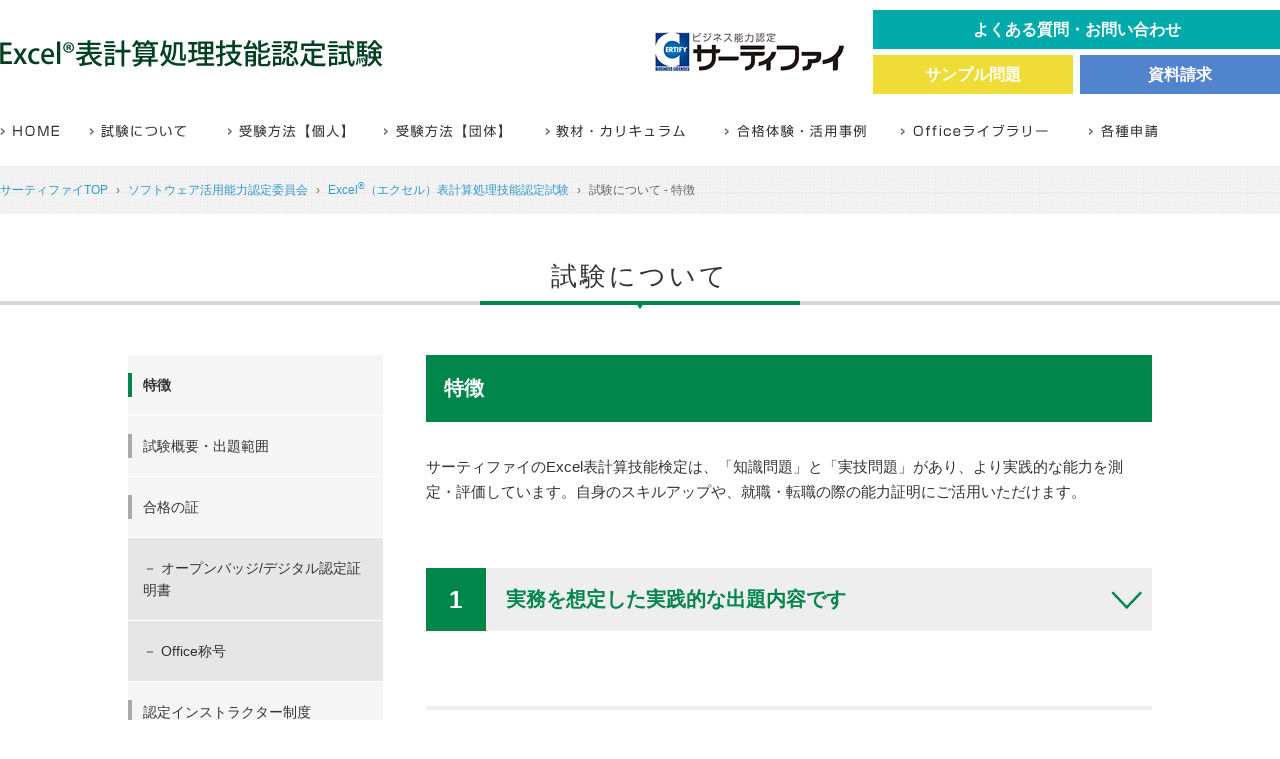

--- FILE ---
content_type: text/html; charset=UTF-8
request_url: https://www.sikaku.gr.jp/ns/el/introduction/
body_size: 28729
content:
<!DOCTYPE html>
<html lang="ja">
<head>

<!-- Google Tag Manager -->
<script>(function(w,d,s,l,i){w[l]=w[l]||[];w[l].push({'gtm.start':
new Date().getTime(),event:'gtm.js'});var f=d.getElementsByTagName(s)[0],
j=d.createElement(s),dl=l!='dataLayer'?'&l='+l:'';j.async=true;j.src=
'https://www.googletagmanager.com/gtm.js?id='+i+dl;f.parentNode.insertBefore(j,f);
})(window,document,'script','dataLayer','GTM-54RQJWD');</script>
<!-- End Google Tag Manager -->

<meta charset="utf-8" />
<meta http-equiv="Content-Type" content="text/html;charset=utf-8">

<title>試験について - 特徴|Excel&reg;表計算処理技能認定試験│資格検定のサーティファイ│あなたのスキルアップを応援します</title>
<meta name="description" content="サーティファイでは、ICT基礎能力やコミュニケーション能力などエンプロイアビリティを高め自信へつなげていくことができる様々な資格検定試験を主催しています。検定開発などの協業をご希望の企業様や、コンテンツをお探しの教育系スタートアップの方は是非お気軽にお問い合わせください。">
<meta name="keywords" content="資格,検定,営業力,スキルアップ,エクセル,Word,コミュニケーション,マーケティング,C言語,EdTech，html5,Illustrator,PowerPoint">

<meta name="format-detection" content="telephone=no">

<meta name="viewport" content="width=device-width">


<link rel="shortcut icon" href="/common/img/favicon.ico" type="image/vnd.microsoft.icon">

<link href="/common/css/style.css" media="print, screen and (min-width:641px)" rel="stylesheet"/>
<link href="/common/css/style-sp.css" media="screen and (max-width:640px)" rel="stylesheet"/>
<link href="/ns/el/commons/css/style.css" media="print, screen and (min-width:641px)" rel="stylesheet"/>
<link href="/ns/el/commons/css/style-sp.css" media="screen and (max-width:640px)" rel="stylesheet"/>
<link href="/ns/el/commons/css/el.css" media="all" rel="stylesheet"/>


<script type="text/javascript" src="/common/js/jquery.min.js"></script>
<script type="text/javascript" src="/common/js/jquery-ui.min.js"></script>
<script type="text/javascript" src="/common/js/jquery.bxslider.js"></script>
<script type="text/javascript" src="/common/js/jquery.simplyscroll.js"></script>
<script type="text/javascript" src="/common/js/jQueryAutoHeight.js"></script>
<script type="text/javascript" src="/common/js/function.js"></script>
<script type="text/javascript" src="/ns/el/commons/js/fancybox/jquery.fancybox.js"></script>
<link rel="stylesheet" href="/ns/el/commons/js/fancybox/jquery.fancybox.css">
<script type="text/javascript" src="/ns/el/commons/js/function.js"></script>

<!-- Google Tag Manager -->
<script>(function(w,d,s,l,i){w[l]=w[l]||[];w[l].push({'gtm.start':
new Date().getTime(),event:'gtm.js'});var f=d.getElementsByTagName(s)[0],
j=d.createElement(s),dl=l!='dataLayer'?'&l='+l:'';j.async=true;j.src=
'https://www.googletagmanager.com/gtm.js?id='+i+dl;f.parentNode.insertBefore(j,f);
})(window,document,'script','dataLayer','GTM-KZWXD3');</script>
<!-- End Google Tag Manager -->
<style>
	.js-accordion-content { display:none; }
</style>
<script>
$(function () {
 var headerHight = 100; //ヘッダの高さ
 $('a[href^=#]').click(function(){
     var href= $(this).attr("href");
       var target = $(href == "#" || href == "" ? 'html' : href);
        var position = target.offset().top-headerHight; //ヘッダの高さ分位置をずらす
     $("html, body").animate({scrollTop:position}, 550, "swing");
        return false;
   });
});
</script>

</head>
<body id="pagetop">

<!-- _/ _/ _/ _/ _/ _/ _/ _/ _/ _/ start:header _/ _/ _/ _/ _/ _/ _/ _/ _/ _/  -->
<!-- Google Tag Manager (noscript) -->
<noscript><iframe src="https://www.googletagmanager.com/ns.html?id=GTM-KZWXD3"
height="0" width="0" style="display:none;visibility:hidden"></iframe></noscript>
<!-- End Google Tag Manager (noscript) -->

<!-- Google Tag Manager (noscript) -->
<noscript><iframe src="https://www.googletagmanager.com/ns.html?id=GTM-54RQJWD"
height="0" width="0" style="display:none;visibility:hidden"></iframe></noscript>
<!-- End Google Tag Manager (noscript) -->

<div class="l-head-wrap">

<div class="c-head">
	<h1><a href="/ns/el/"><img src="/ns/el/commons/img/head_logo.png" width="470" height="27" alt="Excel&reg;表計算処理技能認定試験"></a></h1>

	<div class="c-head__btn">
		<h2><a href="/"><img src="/ns/el/commons/img/head_logo_certify.png" width="202" height="40" alt="サーティファイ"></a></h2>
		<ul>
			<li class="faq"><a href="https://tayori.com/q/certify-individual/" target="_blank">よくある質問・お問い合わせ</a></li>
			<li class="sample"><a href="/ns/el/learn/sample/">サンプル問題</a></li>
			<li class="request"><a href="https://content.sikaku.gr.jp/digitalpamphlet" target="_blank">資料請求</a></li>
		</ul>
	</div>
	<!-- <p class="u-btn"><a href="https://offer.sikaku.gr.jp/il_sample-0" target="_blank"><img src="/ns/el/commons/img/btn_01.png" alt="サンプル問題はこちら" width="210" height="40"></a></p> -->
</div>

<div class="c-gnavi">
	<ul>
		<li><a href="/ns/el/" class="c-gnavi__list--1"><span>HOME</span></a></li>
		<li><a href="/ns/el/introduction/" class="c-gnavi__list--2"><span>試験について</span></a>
			<div>
				<ul>
					<li><a href="/ns/el/introduction/">特徴</a></li>
					<li><a href="/ns/el/introduction/range/">試験概要・出題範囲</a></li>
					<li><a href="/ns/el/introduction/certification/">合格の証</a></li>
					<li><a href="/ns/el/introduction/instructor/">認定インストラクター制度</a></li>
					<li><a href="/ns/el/introduction/committee/">委員会概要</a></li>
					<li><a href="https://www.sikaku.gr.jp/organization/measure/" target="_blank">障がい者支援</a></li>
				</ul>
			</div>
		</li>
		<li><a href="/ns/el/individual/" class="c-gnavi__list--3"><span>受験方法【個人】</span></a>
		<div>
				<ul>
					<li><a href="/ns/el/individual/">受験方法【個人】</a></li>
					<li><a href="/ns/el/individual/flow-zuiji/">受験の流れ・申込方法(随時試験)</a></li>
					<li><a href="/ns/el/individual/flow-koukai/">受験の流れ・申込方法(公開試験)</a></li>
	
				</ul>
			</div></li>
		<li><a href="/ns/el/organization/" class="c-gnavi__list--4"><span>受験方法【団体】</span></a>
			<div>
				<ul>
					<li><a href="/ns/el/organization/">試験の実施方法</a></li>
					<li><a href="/ns/el/organization/flow/">団体受験の流れ・申込方法</a></li>
				</ul>
			</div>
		</li>
		<li><a href="/ns/el/learn/exercise/" class="c-gnavi__list--5"><span>教材・カリキュラム</span></a>
			<div>
				<ul>
					<li><a href="/ns/el/learn/exercise/">問題集・テキスト</a></li>
					<li><a href="/ns/el/learn/sample/">サンプル問題</a></li>
					<li><a href="/ns/el/learn/movie/">動画学習</a></li>
					<li><a href="/ns/el/learn/">モデルカリキュラム</a></li>
				</ul>
			</div>
		</li>
		<li><a href="/ns/el/casestudy/" class="c-gnavi__list--6"><span>合格体験・活用事例</span></a>
			<div>
				<ul>
					<li><a href="/ns/el/casestudy/">合格体験（個人）</a></li>
					<li><a href="/ns/el/casestudy/group/">活用事例（団体）</a></li>
				</ul>
			</div>
		</li>
		<li><a href="/ns/library/" target="_blank" class="c-gnavi__list--7"><span>Officeライブラリー</span></a></li>
		<li><a href="/ns/el/apply/" class="c-gnavi__list--8"><span>各種申請</span></a></li>
	</ul>
</div>

</div>


<div class="c-sp-head-space"></div>
<div class="c-sp-head-wrap">
	<div class="c-sp-head">
		<h1><a href="/ns/el/"><img src="/ns/el/commons/img/head_logo.png" width="470" height="27" alt="Excel&reg;表計算処理技能認定試験 サーティファイ"></a></h1>
		<p class="c-sp-head__menu"><a href="javascript:void(0);" class="openSlide"><img src="/common/img/icon_97.jpg" alt="MENU"></a></p>
		<!--<ul class="btn">
			<li class="faq"><a href="https://www.sikaku.gr.jp/other/faq/">よくある質問</a></li>
			<li class="contact"><a href="https://offer.sikaku.gr.jp/contact">お問い合わせ</a></li>
			<li class="sample"><a href="https://offer.sikaku.gr.jp/el/sample/" target="_blank">サンプル問題</a></li>
			<li class="request"><a href="https://content.sikaku.gr.jp/digitalpamphlet" target="_blank">資料請求</a></li>
		</ul>
		-->
	</div>
	<div id="sp-menu" style="display: none;">
	  <div class="c-sp-menu">
		<ul>
			<li><a href="/ns/el/">HOME</a></li>
			<li><span>試験について</span>
				<ul>
					<li><a href="/ns/el/introduction/">特徴</a></li>
					<li><a href="/ns/el/introduction/range/">試験概要・出題範囲</a></li>
					<li><a href="/ns/el/introduction/certification/">合格の証</a></li>
					<li><a href="/ns/el/introduction/instructor/">認定インストラクター制度</a></li>
					<li><a href="/ns/el/introduction/committee/">委員会概要</a></li>
					<li><a href="https://www.sikaku.gr.jp/organization/measure/" target="_blank">障がい者支援</a></li>
				</ul>
			</li>
			<li><a href="/ns/el/individual/">受験方法【個人】</a></li>
			<li><span>受験方法【団体】</span>
				<ul>
					<li><a href="/ns/el/organization/">試験の実施方法</a></li>
					<li><a href="/ns/el/organization/flow/">団体受験の流れ・申込方法</a></li>
				</ul>
			</li>
			<li><span>教材・カリキュラム</span>
				<ul>
					<li><a href="/ns/el/learn/exercise/">問題集・テキスト</a></li>
					<li><a href="/ns/el/learn/sample/">サンプル問題</a></li>
					<li><a href="/ns/el/learn/movie/">動画学習</a></li>
					<li><a href="/ns/el/learn/">モデルカリキュラム</a></li>
				</ul>
			</li>
			<li><span>合格体験・活用事例</span>
				<ul>
					<li><a href="/ns/el/casestudy/">合格体験（個人）</a></li>
					<li><a href="/ns/el/casestudy/group/">活用事例（団体）</a></li>
				</ul>
			</li>
			<li><a href="/ns/library/" target="_blank">Officeライブラリー</a></li>
			<li><a href="/ns/el/apply/">各種申請</a></li>
		</ul>
	  </div>
	</div>
</div>

<div class="sp-only c-footer-fixbn">
	<ul class="btn">
		<li class="faq"><a href="https://tayori.com/q/certify-individual/" target="_blank">FAQ・問合わせ</a></li>
		<li class="sample"><a href="/ns/el/learn/sample/">サンプル問題</a></li>
		<li class="request"><a href="https://content.sikaku.gr.jp/digitalpamphlet" target="_blank">資料請求</a></li>
	</ul>
</div>

<!--<div class="c-side-fixbn">
	<p><a href="http://www.sikaku.gr.jp/c/nc/agreement.html" target="_blank"><img src="/c/nc/common/img/common/btn_01.png" alt="公開試験の申込はこちら" width="50" height="269"></a></p>
</div>-->
<!-- _/ _/ _/ _/ _/ _/ _/ _/ _/ _/ end:header _/ _/ _/ _/ _/ _/ _/ _/ _/ _/  -->

<!-- _/ _/ _/ _/ _/ _/ _/ _/ _/ _/ start:path _/ _/ _/ _/ _/ _/ _/ _/ _/ _/  -->
<div class="c-path">
	<ul>
		<li><a href="/">サーティファイTOP</a></li>
		<li><a href="/ns/">ソフトウェア活用能力認定委員会</a></li>

		<li><a href="/ns/el/">Excel<sup>&reg;</sup>（エクセル）表計算処理技能認定試験</a></li>

<li>試験について - 特徴</li>

	</ul>
</div>
<!-- _/ _/ _/ _/ _/ _/ _/ _/ _/ _/ end:path _/ _/ _/ _/ _/ _/ _/ _/ _/ _/  -->

<!-- _/ _/ _/ _/ _/ _/ _/ _/ _/ _/ start:pagetitle _/ _/ _/ _/ _/ _/ _/ _/ _/ _/  -->
<div class="introduction-index">
<div class="c-pagetitle"><h2>試験について</h2></div></div>
<!-- _/ _/ _/ _/ _/ _/ _/ _/ _/ _/ end:pagetitle _/ _/ _/ _/ _/ _/ _/ _/ _/ _/  -->

<!-- _/ _/ _/ _/ _/ _/ _/ _/ _/ _/ start:container _/ _/ _/ _/ _/ _/ _/ _/ _/ _/  -->
<div class="introduction-index l-container">

<!-- _/ _/ _/ _/ _/ _/ _/ _/ _/ _/ start:contents _/ _/ _/ _/ _/ _/ _/ _/ _/ _/  -->



<div class="p-el-content">


<div class="p-el-lead">
	<h3 class="p-el-title2">特徴</h3>
	<p>サーティファイのExcel表計算技能検定は、「知識問題」と「実技問題」があり、より実践的な能力を測定・評価しています。自身のスキルアップや、就職・転職の際の能力証明にご活用いただけます。</p>
</div>


<div class="p-el-box1">

<div class="p-el-title3 js-accordion-trigger" id="a01">
	<span>1</span>
	<h4>実務を想定した実践的な出題内容です</h4>
</div>

<div class="js-accordion-content">
	<p>データ集計からグラフ作成、関数使用まで、実務を想定した幅広い出題内容で、実用的な操作能力を測定・評価しています。<br>
	コマンド名や機能の知識はあっても、どれをどう使っていいか、悩んでしまう場合があります。<br>
	サーティファイの試験に向けた学習を進めると、実際にスプレッドシートを使用して、数式や関数を用いた計算・データベースやグラフ作成・印刷設定等のケーススタディを積んでいきます為、『この機能はこうして使う』といった思考力と実践力が身につきます。<br>
	また、Excelに関する知識習得に対しては、Excelのできること・できないことだけでなく、「こう使うとこう動く」といった、機能を使ったときの結果についても学習するため、深い理解が得られます。<br>
	身についた知識・能力を、試験で発揮していただくことはもちろん、日常生活やビジネスの場でも幅広くご活用いただけます。<br>
	「実践的である」点は、独自調査でも高く評価いただいています。</p>
	<p class="u-center"><img src="/ns/el/commons/img/introduction/img1.jpg" width="463" height="354" alt=""></p>
</div>

</div><!-- /.p-el-box1 -->



<div class="p-el-box1">

<div class="p-el-title3 js-accordion-trigger" id="a02">
	<span>2</span>
	<h4>ひとつの成果物を作成する試験です</h4>
</div>

<div class="js-accordion-content">
	<p>実技試験は、素材データから分析表などの「完成物」を作成する出題形式です。<br>
	本試験を目指して学習することで、一から完成物を作成する力を身につけることができます。<br>
	ビジネスシーンでは多くの場合、請求書、アンケート集計、グラフなどを作成することが求められますが、サーティファイの試験はまさに、それらのシーンを想定した成果物を作成していただきます。<br>
	各級の出題範囲の学習を進めることで、「どこからどう手を付けていいかわからない」といったビジネス業務の問題を、順序よく整理して解決できる力が身につきます。</p>
	<p class="u-center"><img src="/ns/el/commons/img/introduction/img2.jpg" width="604" height="563" alt=""></p>
</div>

</div><!-- /.p-el-box1 -->



<div class="p-el-box1">

<div class="p-el-title3 js-accordion-trigger" id="a03">
	<span>3</span>
	<h4>スキル証明として活用いただけます</h4>
</div>

<div class="js-accordion-content">
	<p>多くの企業がExcelなどの社内のOfficePCスキルを上げたい、標準化したいと考えています。<br>
	サーティファイの試験は、就職活動などでビジネススキルの基礎能力証明にご活用いただけます。</p>
	<div class="p-el-btn1 yellow u-mb">
		<a href="/ns/el/casestudy/"><span>合格体験・活用事例を見る</span></a>
	</div>
	<p class="u-center"><img src="/ns/el/commons/img/introduction/img3.jpg" width="547" height="651" alt=""></p>
</div>

</div><!-- /.p-el-box1 -->



<div class="p-el-box1">

<div class="p-el-title3 js-accordion-trigger" id="a04">
	<span>4</span>
	<h4>学習も受験もスムーズです</h4>
</div>

<div class="js-accordion-content">
	<p>学習には公式テキストと問題集があり、個人の試験準備や、パソコンスクールなどでの指導用に活用いただけます。<br>
	また、サーティファイの随時試験会場は、全国621会場（2021年1月時点）にのぼり、最寄りの会場で受験が可能です。</p>
	<div class="p-el-btn1 yellow">
		<a href="/ns/el/learn/"><span>教材・カリキュラムを見る</span></a>
		<a href="https://sikaku-uketuke.jp/locations/view/" target="_blank"><span>随時試験会場を検索する</span></a>
	</div>
</div>

</div><!-- /.p-el-box1 -->


<div class="p-el-box1">

<div class="p-el-confirmbtn">
	<ul>
		<li class="individual"><a href="/ns/el/individual/"><strong>【個人】</strong><br>
		受験方法を見る</a></li>
		<li class="group"><a href="/ns/el/organization/"><strong>【団体】</strong><br>
		受験方法を見る</a></li>
	</ul>
</div>

</div><!-- /.p-el-box1 -->


</div><!-- /.p-el-content -->


<div class="p-el-sidebar">
	<div class="p-el-sidebar__nav">
		<ul>
			<li class="current"><a href="/ns/el/introduction/">特徴</a></li>
			<li><a href="/ns/el/introduction/range/">試験概要・出題範囲</a></li>
			<li><a href="/ns/el/introduction/certification/">合格の証</a></li>
			<li class="li-sub"><a href="/ns/el/introduction/certification/"> － オープンバッジ/デジタル認定証明書</a></li>
			<li class="li-sub"><a href="/ns/el/introduction/certification/officemaster"> － Office称号</a></li>
			<li><a href="/ns/el/introduction/instructor/">認定インストラクター制度</a></li>
			<li><a href="/ns/el/introduction/committee/">委員会概要</a></li>
			<li><a href="https://www.sikaku.gr.jp/organization/measure/" target="_blank">障がい者支援</a></li>
		</ul>
	</div><!-- /.p-el-sidebar__nav -->
<div class="p-el-sidebar__bnr">
	<p><a href="https://sikaku-uketuke.jp/locations/view/" target="_blank"><img src="/ns/el/commons/img/common/side_bnr_individual.png" width="255" height="180" alt="臨時試験会場検索"></a></p>
	<p><a href="https://sikaku-uketuke.jp/users/login" target="_blank"><img src="/ns/el/commons/img/common/side_bnr_group.png" width="255" height="146" alt="団体用マイページ"></a></p>
</div><!-- /.p-el-sidebar__bnr -->
</div><!-- /.p-el-sidebar -->


<!-- _/ _/ _/ _/ _/ _/ _/ _/ _/ _/ end:contents _/ _/ _/ _/ _/ _/ _/ _/ _/ _/  -->

</div>
<!-- _/ _/ _/ _/ _/ _/ _/ _/ _/ _/ end:container _/ _/ _/ _/ _/ _/ _/ _/ _/ _/  -->


﻿

<!--コミュニケーション検定のみ-->



	
	
<div class="c-foot-line">
	<hr>
</div>
	
<div class="c-foot-sns">
	<div class="c-foot-sns__inner">
		<div class="c-foot-sns__address">
			<a href="/"><img src="/common/img/head_06.png" alt=""></a>
			<p>東京都中央区日本橋茅場町2-11-8　茅場町駅前ビル<br>試験センター：新潟県新潟市中央区弁天3-2-20 弁天501ビル</p>
		</div>
		<div class="c-foot-sns__icon">
			<ul>
				<li><a href="https://twitter.com/certify_jp" target="_blank"><img src="/common/img/bn_twitter.svg" alt="twitter" width="50" height="50"></a></li>
				<li><a href="https://www.facebook.com/nintei/" target="_blank"><img src="/common/img/bn_facebook.svg" alt="facebook" width="50" height="50"></a></li>
			</ul>
		</div>
	</div>
</div>

<!--Illustrator®クリエイター能力認定試験-->


<div class="c-foot-bn-slide pcshow">
	<ul>
		<li><a href="http://www.sikaku.gr.jp/casestudy/"><img src="/common/img/bn/bn_03.jpg" width="180" height="45" alt="サーティファイの活用事例紹介"></a></li>
		<li><a href="/introduction/sponsor/"><img src="/common/img/bn_05.jpg" width="180" height="45" alt="支援団体・企業"></a></li>
		<li><a href="http://www.bj-academy.com/skillup/"><img src="/common/img/bn/bn_07_2.jpg" width="180" height="45" alt="スキルアップテスト"></a></li>
		<li><a href="http://www.sikaku.gr.jp/sc/cheer/"><img src="/common/img/bn/bn_08.gif" width="180" height="45" alt="ジュニア・チアダンス検定"></a></li>
		<li><a href="https://www.sikaku.gr.jp/challenged/"><img src="/common/img/bn/bn_10.jpg" width="180" height="45" alt="障害者就労移行支援"></a></li>
	</ul>
</div>
<div class="c-foot-bn-slide spshow">
	<ul>
		<li><a href="http://www.sikaku.gr.jp/casestudy/"><img src="/common/img/bn/bn_03.jpg" width="180" height="45" alt="サーティファイの活用事例紹介"></a></li>
		<li><a href="/introduction/sponsor/"><img src="/common/img/bn/bn_05.jpg" width="180" height="45" alt="支援団体・企業"></a></li>
		<li><a href="http://www.bj-academy.com/skillup/"><img src="/common/img/bn/bn_07_2.jpg" width="180" height="45" alt="スキルアップテスト"></a></li>
		<li><a href="http://www.sikaku.gr.jp/sc/cheer/"><img src="/common/img/bn/bn_08.gif" width="180" height="45" alt="ジュニア・チアダンス検定"></a></li>
		<li><a href="https://www.sikaku.gr.jp/challenged/"><img src="/common/img/bn/bn_10.jpg" width="180" height="45" alt="障害者就労移行支援"></a></li>
	</ul>
</div>

<div class="l-foot-bg">

	<div class="c-foot-sitemap">
		<div class="c-foot-sitemap__column">
			<div>
				<p><a href="/">HOME</a></p>
			</div>
			<div>
				<p><a href="/sys/alias/user/list/1">お知らせ</a></p>
			</div>
			<div>
				<p><a href="/introduction/">サーティファイとは</a></p>
				<ul>
					<li><a href="/introduction/">特徴</a></li>
					<li><a href="/introduction/company/">会社概要</a></li>
					<li><a href="/introduction/outline/">沿革</a></li>
					<li><a href="/introduction/disclosure/">開示情報</a></li>
					<li><a href="/introduction/acpa/">外部評価</a></li>
					<li><a href="/introduction/sponsor/">支援団体・企業</a></li>
					<li><a href="/introduction/committee/">認定委員会</a></li>
				</ul>
			</div>
			<div>
				<p><a href="/guide/">試験案内</a></p>
			</div>
			<div>
				<p><a href="/select/">試験を選ぶ</a></p>
			</div>
			<div>
				<p><a href="https://smarte.jp/" target="_blank">資格試験以外のサービス</a></p>
				<ul>
					<li><a href="https://smarte.jp/" target="_blank">オンライン試験システム</a></li>
				</ul>
			</div>
		</div>
		<div class="c-foot-sitemap__column">
			<div>
				<p><a href="/individual/">個人の方</a></p>
				<ul>
					<li><a href="/individual/">公開試験と随時試験</a></li>
					<li><a href="/individual/measure/">障がい等のある方への対応</a></li>
					<li><a href="/individual/voice/">受験者の声</a></li>
					<li><a href="/individual/search/">随時試験会場検索</a></li>
					<li><a href="/individual/rwt/">リモートWebテスト概要</a></li>
				</ul>
			</div>
			<div>
				<p><a href="/organization/">教育機関・企業の方</a></p>
				<ul>
					<li><a href="/organization/">資格試験のご案内</a></li>
					<li><a href="/organization/">受験会場の認定</a></li>
					<li><a href="/organization/flow/">団体受験の流れ</a></li>
					<li><a href="/organization/apply/">団体受験申請</a></li>
					<li><a href="/organization/measure/">障がい等のある方への対応</a></li>
					<li><a href="/organization/ex/">資格活用事例紹介</a></li>
					<li><a href="/organization/rwt/">リモートWebテスト概要</a></li>
				</ul>
			</div>
			<div>
				<p><a href="/other/sitemap/">サイトマップ</a></p>
			</div>
			<div>
				<p><a href="/other/privacy/">個人情報保護方針</a></p>
			</div>
			<div>
				<p><a href="/tokutei/">特定商取引法に基づく表示</a></p>
			</div>
			<div>
				<p><a href="/spec/">サイトご利用推奨環境</a></p>
			</div>
			<div>
				<p><a href="https://tayori.com/q/certify-individual/">よくある質問・お問い合わせ</a></p>
			</div>
		</div>
		<div class="c-foot-sitemap__column">
			<div>
				<p class="u-icon1"><a href="/js/">情報処理能力認定委員会</a></p>
				<ul>
					<li><a href="/js/jss/">情報処理技術者能力認定試験</a></li>
					<li><a href="/js/cpjv/">C言語プログラミング能力認定試験</a></li>
					<li><a href="/js/cpjv/">Java&trade; プログラミング能力認定試験</a></li>
					<li><a href="/js/ks/">ジュニア・プログラミング検定</a></li>
					<li><a href="/js/jj/">実践Java™技術者試験</a></li>
					<li><a href="/js/jp/">実践プログラミング技術者試験</a></li>
					<li><a href="/ai/">AI検定</a></li>
					<li><a href="/js/jt/">教科情報検定<sup>®</sup></a></li>
					<li><a href="/js/py/">Pythonプログラミング能力認定試験</a></li>
					<li><a href="/js/cs/">C#プログラミング能力認定試験</a></li>
					<li><a href="/js/jst/">JavaScriptプログラミング能力認定試験</a></li>
				</ul>
			</div>
			<div>
				<p class="u-icon2"><a href="/ns/">ソフトウェア活用能力認定委員会</a></p>
				<ul>
					<li><a href="/ns/el/">Excel&reg;表計算処理技能認定試験</a></li>
					<li><a href="/be/">Excel&reg;ビジネススキル検定</a></li>
					<li><a href="/ns/wd/">Word 文書処理技能認定試験</a></li>
					<li><a href="/ns/ad/">Access&reg;ビジネスデータベース技能認定試験</a></li>
					<li><a href="/ns/pp/">PowerPoint&reg;プレゼンテーション技能認定試験</a></li>
					<li><a href="/ns/il/">Illustrator&reg;クリエイター能力認定試験</a></li>
					<li><a href="/ns/ps/">Photoshop&reg;クリエイター能力認定試験</a></li>
				</ul>
			</div>
			<div>
				<p class="u-icon3"><a href="/web/">Web利用・技術認定委員会</a></p>
				<ul>
					<li><a href="/nm/">ネットマーケティング検定</a></li>
					<li><a href="/web/wc/">Webクリエイター能力認定試験</a></li>
					<li><a href="/sns/">SNSマーケティング検定</a></li>
				</ul>
			</div>
		</div>
		<div class="c-foot-sitemap__column">
			<div>
				<p class="u-icon4"><a href="/th/">ホテル実務能力認定委員会</a></p>
				<ul>
					<li><a href="/th/">ホテル実務技能認定試験</a></li>
				</ul>
			</div>
			<div>
				<p class="u-icon5"><a href="/c/">コミュニケーション能力認定委員会</a></p>
				<ul>
					<li><a href="/c/nc/">コミュニケーション検定</a></li>
					<li><a href="/c/cc/">ケア・コミュニケーション検定</a></li>
					<li><a href="/sale/">営業力強化検定&reg;</a></li>
					<li><a href="/c/pjc/">実践日本語コミュニケーション検定（PJC）</a></li>
				</ul>
			</div>
			<div>
				<p class="u-icon6"><a href="/bc/">著作権検定委員会</a></p>
				<ul>
					<li><a href="/bc/">ビジネス著作権検定&reg;</a></li>
					<li><a href="/ec/">教育著作権検定</a></li>
				</ul>
			</div>
			<div>
				<p class="u-icon7"><a href="/co/">コンプライアンス検定委員会</a></p>
				<ul>
					<li><a href="/co/">ビジネスコンプライアンス&reg;検定</a></li>
				</ul>
			</div>
		</div>
	</div>


		<div class="c-foot-privacy">
		<p><a href="https://privacymark.jp/"><img src="/common/img/foot_01.png" width="76" height="83"
					alt="プライバシーマーク"></a></p>
		<ul>
			<li>Microsoft、Windows、Access、Excel、Visual Basic、PowerPoint、C#は、米国Microsoft Corporationの米国およびその他の国における登録商標です。
			</li>
			<li>Windowsの正式名称は、Microsoft Windows Operating Systemです。</li>
			<li>Adobe、Adobe Photoshop、Adobe Illustrator、Flashは、Adobe System
				Incorporated(アドビシステムズ社)およびその子会社の各国での登録商標もしくは商標です。</li>
			<li>Pythonは、Python Software Foundationの登録商標または商標です。</li>
			<li>Java、JavaScriptは、Oracle Corporationおよびその関連企業の登録商標です。</li>
			<li>その他、記載されている会社名、製品名は各社の登録商品です。</li>
		</ul>
	</div>

</div><!--/l-foot-bg-->

<div class="c-foot-copy">
	<p>&copy; Certify Inc. All Rights Reserved.</p>
</div>



<div class="c-gotop">
	<a href="#pagetop"><img src="/common/img/icon_05.png" alt="ページの先頭へ" width="80" height="80"></a>
</div>
</body>
</html>

--- FILE ---
content_type: text/css
request_url: https://www.sikaku.gr.jp/common/css/style.css
body_size: 101233
content:
html{font-family:sans-serif;-ms-text-size-adjust:100%;-webkit-text-size-adjust:100%}body{margin:0}article,aside,details,figcaption,figure,footer,header,hgroup,main,menu,nav,section,summary{display:block}audio,canvas,progress,video{display:inline-block;vertical-align:baseline}audio:not([controls]){display:none;height:0}[hidden],template{display:none}a{background-color:rgba(0,0,0,0)}a:active,a:hover{outline:0}abbr[title]{border-bottom:1px dotted}b,strong{font-weight:bold}dfn{font-style:italic}h1{font-size:2em;margin:.67em 0}mark{background:#ff0;color:#000}small{font-size:80%}sub,sup{font-size:75%;line-height:0;position:relative;vertical-align:baseline}sup{top:-0.5em}sub{bottom:-0.25em}img{border:0}svg:not(:root){overflow:hidden}figure{margin:1em 40px}hr{-webkit-box-sizing:content-box;box-sizing:content-box;height:0}pre{overflow:auto}code,kbd,pre,samp{font-family:monospace,monospace;font-size:1em}button,input,optgroup,select,textarea{color:inherit;font:inherit;margin:0}button{overflow:visible}button,select{text-transform:none}button,html input[type=button],input[type=reset],input[type=submit]{-webkit-appearance:button;cursor:pointer}button[disabled],html input[disabled]{cursor:default}button::-moz-focus-inner,input::-moz-focus-inner{border:0;padding:0}input{line-height:normal}input[type=checkbox],input[type=radio]{-webkit-box-sizing:border-box;box-sizing:border-box;padding:0}input[type=number]::-webkit-inner-spin-button,input[type=number]::-webkit-outer-spin-button{height:auto}input[type=search]{-webkit-appearance:textfield;-webkit-box-sizing:content-box;box-sizing:content-box}input[type=search]::-webkit-search-cancel-button,input[type=search]::-webkit-search-decoration{-webkit-appearance:none}fieldset{border:1px solid silver;margin:0 2px;padding:.35em .625em .75em}legend{border:0;padding:0}textarea{overflow:auto}optgroup{font-weight:bold}table{border-collapse:collapse;border-spacing:0}td,th{padding:0}body{-webkit-text-size-adjust:100%;font-size:13px}h1,h2,h3,h4,h5,h6,div,p,ul,ol,dl,dt,dd,form{font-size:1em;padding:0;line-height:1.6;text-align:left;display:block;margin:0px}table{line-height:1.6;font-size:1em;margin:0;empty-cells:show}img{border:none;vertical-align:bottom}div:before,div:after,ul:before,ul:after,dl:before,dl:after{content:"";display:table}div:after,ul:after,dl:after{clear:both}div,ul,dl{zoom:1}ul li{list-style:none}#wpadminbar div:after{clear:none}#wpadminbar ul:after{clear:none}body{color:#333}a:link,a:visited{text-decoration:underline;color:#39c}a:hover,a:active{text-decoration:none;color:#39c}.spshow{display:none !important}.c-sp-head-space{display:none}.c-sp-footer{display:none}.c-sp-head{display:none}body{position:relative;width:100%;padding:123px 0 0 0}.l-head-wrap{position:fixed;left:0px;top:0px;width:100%;z-index:9000;background:#fff;padding:0}.c-head{max-width:1320px;margin:0 auto 0 auto;position:relative;height:60px}.c-head h1{position:absolute;top:8px;left:0px;height:48px}.c-head h1 img{width:auto;height:100%}.c-head__btn{position:absolute;top:0px;right:0px}.c-head ul{float:right}.c-head li{background:#757575;float:left;margin:0 0 0 1px}.c-head li a{min-width:90px;text-align:center;height:60px;display:table-cell;vertical-align:middle}.c-head li:last-child{margin:0 0 0 1px}.c-head li:last-child a{min-width:auto;height:auto;display:inline-block}.c-head__search{width:138px !important;margin:4px 5px 0 0;float:right}.c-head__search input[type=text]{width:138px !important;margin:0 0 6px 0;padding:0 0 0 5px;height:26px;-webkit-box-sizing:border-box;box-sizing:border-box}@media(max-width: 950px){.c-head{height:47px}.c-head h1{top:5px;left:5px}.c-head h1 img{width:200px;height:auto}.c-head li a{min-width:auto;height:47px}.c-head li img{width:50px;height:auto;margin:0 5px 0 5px}.c-head li:last-child img{width:200px;margin:0}.c-head li:nth-last-child(2) img{height:46px;width:auto;margin:0}.c-head__search{width:100px !important;margin:2px 1px 0 0}.c-head__search input[type=text]{width:100px !important;margin:0 0 2px 0}.c-head__search input[type=image]{width:100px !important;height:auto}}.c-head_type2{max-width:1320px;margin:0 auto 0 auto;position:relative;height:60px}.c-head_type2 h1{position:absolute;top:15px;left:0px;height:48px}.c-head_type2 h1 img{width:auto;height:100%}.c-head_type2__btn{position:absolute;top:0px;right:0px}.c-head_type2 ul{float:right}.c-head_type2 li{background:#757575;float:left;margin:0 0 0 1px}.c-head_type2 li a{min-width:90px;text-align:center;height:60px;display:table-cell;vertical-align:middle}.c-head_type2 li:last-child{margin:0 0 0 1px}.c-head_type2 li:last-child a{min-width:auto;height:auto;display:inline-block}.c-head_type2__search{width:138px !important;margin:4px 5px 0 0;float:right}.c-head_type2__search input[type=text]{width:138px;margin:0 0 6px 0;padding:0 0 0 5px;height:26px;-webkit-box-sizing:border-box;box-sizing:border-box}@media(max-width: 950px){.c-head_type2{height:47px}.c-head_type2 h1{top:5px;left:5px}.c-head_type2 h1 img{width:200px;height:auto}.c-head_type2 li a{min-width:auto;height:47px}.c-head_type2 li img{width:50px;height:auto;margin:0 5px 0 5px}.c-head_type2 li:last-child img{width:200px;margin:0}.c-head_type2 li:nth-last-child(2) img{width:50px;margin:0 5px 0 5px}.c-head_type2__search{width:100px !important;margin:2px 1px 0 0}.c-head_type2__search input[type=text]{width:100px !important;margin:0 0 2px 0}.c-head_type2__search input[type=image]{width:100px;height:auto}}.c-gnavi{position:relative;margin:13px 0 0 0}.c-gnavi a{text-decoration:none}.c-gnavi a:hover{text-decoration:underline}.c-gnavi>ul{max-width:1320px;margin:0 auto 0 auto}.c-gnavi>ul>li{float:left;height:50px;margin:0 0 0 0px}.c-gnavi>ul>li:nth-child(1){margin-left:-15px}.c-gnavi>ul>li:hover{background:#3498db}.c-gnavi>ul>li a{padding:14px 15px 14px 15px;display:inline-block}.c-gnavi>ul>li span{display:block;white-space:nowrap;text-indent:100%;overflow:hidden;display:inline-block;height:14px;background-image:url("../img/gnavi_04.png");background-repeat:no-repeat}.c-gnavi ul div{display:none;background:#3498db;position:absolute;z-index:5000;width:100%;left:0px;top:50px}.c-gnavi ul ul{max-width:1320px;margin:0 auto 0 auto;padding:15px 0 15px 0}.c-gnavi ul ul li{float:left;margin:0 32px 0 0}.c-gnavi ul ul a{color:#fff;padding:10px 0 10px 0;display:inline-block}.c-gnavi ul ul a:before{content:url("../img/icon_30.png");vertical-align:middle;display:inline-block;margin:2px 10px 0 0;float:left;width:15px;height:15px}.c-gnavi__list--1 span{background-position:0px 0px;width:49px}.c-gnavi__list--1:hover span{background-position:0px -14px}.c-gnavi__list--2 span{background-position:-82px 0px;width:145px}.c-gnavi__list--2:hover span{background-position:-82px -14px}.c-gnavi__list--3 span{background-position:-260px 0px;width:65px}.c-gnavi__list--3:hover span{background-position:-260px -14px}.c-gnavi__list--4 span{background-position:-358px 0px;width:66px}.c-gnavi__list--4:hover span{background-position:-358px -14px}.c-gnavi__list--5 span{background-position:-456px 0px;width:140px}.c-gnavi__list--5:hover span{background-position:-456px -14px}.c-gnavi__list--6 span{background-position:-621px 0px;width:270px}.c-gnavi__list--6:hover span{background-position:-621px -14px}.c-gnavi__list--7 span{background-position:-922px 0px;width:67px}.c-gnavi__list--7:hover span{background-position:-922px -14px}.is-active .c-gnavi__list--1 span{background-position:0px -14px}.is-active .c-gnavi__list--2 span{background-position:-82px -14px}.is-active .c-gnavi__list--3 span{background-position:-260px -14px}.is-active .c-gnavi__list--4 span{background-position:-358px -14px}.is-active .c-gnavi__list--5 span{background-position:-456px -14px}.is-active .c-gnavi__list--6 span{background-position:-621px -14px}.is-active .c-gnavi__list--7 span{background-position:-922px -14px}.c-gnavi.kids_nav>ul>li span{background-image:url("../img/kids/gnavi_03.png")}.c-path{min-width:1024px;background:url("../img/bg_02.png");padding:18px 0 18px 0}.c-path ul{max-width:1320px;margin:0 auto 0 auto}.c-path li{float:left;line-height:100%;margin:0 8px 0 0;font-size:93%;color:#666}.c-path li:after{content:"›";color:#666;display:inline-block;margin:0 0px 0 8px}.c-path li:last-child:after{content:""}.c-path a{color:#39c;text-decoration:none}.c-path a:hover{text-decoration:underline}.c-foot-line{border-top:4px solid #d7d7d7;line-height:100%;min-width:1024px;margin:60px 0 60px 0}.c-foot-line hr{display:none}.c-foot-contentSlide-pager{width:1024px;margin:0 auto 0 auto;padding:0px 0 0 0;position:relative}.c-foot-contentSlide-pager li{float:left;width:25%;margin:1px 0 0 0}.c-foot-contentSlide-pager li:nth-child(1),.c-foot-contentSlide-pager li:nth-child(4){margin-left:0;clear:both}.c-foot-contentSlide-pager li:nth-child(1) a,.c-foot-contentSlide-pager li:nth-child(4) a{border-left:0px}.c-foot-contentSlide-pager a{background:#acacac;color:#fff;display:block;text-align:center;text-decoration:none;border-left:1px solid #fff;font-size:116%;padding:18px 0 18px 0;line-height:100%}.c-foot-contentSlide-pager a:hover{text-decoration:underline}.c-foot-contentSlide-pager a br{display:none}.c-foot-contentSlide-pager__cell--1 a.active{background:#ff8d57}.c-foot-contentSlide-pager__cell--2 a.active{background:#f8c012}.c-foot-contentSlide-pager__cell--3 a.active{background:#8c8d93}.c-foot-contentSlide-pager__cell--4{position:absolute;width:256px;top:1px;right:0px;border-bottom:1px solid #fff}.c-foot-contentSlide-pager__cell--4 a{background:#666;padding-bottom:16px}.c-foot-contentSlide-pager__cell--4 a:before{content:"";background:url("../img/icon_06.png");display:inline-block;width:15px;height:15px;margin:0 4px 0 0;vertical-align:middle}.c-foot-contentSlide-pager__cell--5 a.active{background:#396}.c-foot-contentSlide-pager__cell--6 a.active{background:#69f}.c-foot-contentSlide-pager__cell--7 a.active{background:#53c7ff}.c-foot-contentSlide-pager__cell--8 a.active{background:#ffb76f}.c-foot-contentSlide{position:relative}.c-foot-contentSlide .c-btn6{position:absolute;z-index:1000;width:100%;top:35px}.c-foot-contentSlide .c-btn6 a{padding:15px 30px;font-size:17px}.c-foot-contentSlide__block{padding:40px 0 0px 0;min-height:400px}.c-foot-contentSlide__block--1{background:#ff8d57}.c-foot-contentSlide__block--2{background:#f8c012}.c-foot-contentSlide__block--3{background:#8c8d93}.c-foot-contentSlide__block--4{background:#396}.c-foot-contentSlide__block--5{background:#69f}.c-foot-contentSlide__block--6{background:#53c7ff}.c-foot-contentSlide__block--7{background:#ffb76f}.c-foot-contentSlide .bx-controls-direction{width:1024px;margin:0 auto 0 auto;position:relative}.c-foot-contentSlide .bx-controls-direction a{display:block;width:64px;height:64px;top:-240px;position:absolute;display:block;white-space:nowrap;text-indent:100%;overflow:hidden}.c-foot-contentSlide .bx-prev{left:-120px;background:url("../img/icon_13.png") 0 0 no-repeat}.c-foot-contentSlide .bx-next{right:-120px;background:url("../img/icon_14.png") 0 0 no-repeat}.top .c-foot-contentSlide__block{padding-top:120px;padding-bottom:30px}@media(max-width: 1320px){.c-foot-contentSlide .bx-controls-direction{display:none}}.c-foot-contentSlide__container{display:-webkit-box;display:-webkit-flex;display:-ms-flexbox;display:flex}.c-foot-contentSlide-box{width:1024px;margin:0 auto 0 auto}.c-foot-contentSlide-box__txt{float:left;color:#fff}.c-foot-contentSlide-box__txt a{color:#fff;text-decoration:none}.c-foot-contentSlide-box__txt a:hover{text-decoration:underline}.c-foot-contentSlide-box__txt p{font-size:259%;margin:0 0 20px 0}.c-foot-contentSlide-box__txt li{font-size:123.1%;margin:0 0 11px 0}.c-foot-contentSlide-box__txt li:before{display:inline-block;width:25px;height:25px;margin:0 11px 0 0;vertical-align:middle}.c-foot-contentSlide-box__txt__list--1:before{content:url("../img/icon_07.png")}.c-foot-contentSlide-box__txt__list--2:before{content:url("../img/icon_08.png")}.c-foot-contentSlide-box__txt__list--3:before{content:url("../img/icon_09.png")}.c-foot-contentSlide-box__txt__list--4:before{content:url("../img/icon_10.png")}.c-foot-contentSlide-box__txt__list--5:before{content:url("../img/icon_11.png")}.c-foot-contentSlide-box__txt__list--6:before{content:url("../img/icon_12.png")}.c-foot-contentSlide-box__txt__list--7:before{content:url("../img/icon_15.png")}.c-foot-contentSlide-box__txt__list--8:before{content:url("../img/icon_16.png")}.c-foot-contentSlide-box__txt__list--9:before{content:url("../img/icon_17.png")}.c-foot-contentSlide-box__txt__list--10:before{content:url("../img/icon_18.png")}.c-foot-contentSlide-box__txt__list--11:before{content:url("../img/icon_19.png")}.c-foot-contentSlide-box__txt__list--12:before{content:url("../img/icon_20.png")}.c-foot-contentSlide-box__txt__list--13:before{content:url("../img/icon_21.png")}.c-foot-contentSlide-box__txt__list--14:before{content:url("../img/icon_22.png")}.c-foot-contentSlide-box__txt__list--15:before{content:url("../img/icon_23.png")}.c-foot-contentSlide-box__txt__list--16:before{content:url("../img/icon_24.png")}.c-foot-contentSlide-box__txt__list--17:before{content:url("../img/icon_25.png")}.c-foot-contentSlide-box__txt__list--18:before{content:url("../img/icon_26.png")}.c-foot-contentSlide-box__txt__list--19:before{content:url("../img/icon_27.png")}.c-foot-contentSlide-box__txt__list--20:before{content:url("../img/icon_28.png")}.c-foot-contentSlide-box__txt__list--21:before{content:url("../img/icon_29.png")}.c-foot-contentSlide-box__txt__list--22{display:-webkit-box;display:-webkit-flex;display:-ms-flexbox;display:flex;-webkit-box-align:start;-webkit-align-items:flex-start;-ms-flex-align:start;align-items:flex-start;-webkit-box-pack:start;-webkit-justify-content:flex-start;-ms-flex-pack:start;justify-content:flex-start}.c-foot-contentSlide-box__txt__list--22:before{content:url("../img/icon_106.png")}.c-foot-contentSlide-box__txt__list--23:before{content:url("../img/icon_112.png")}.c-foot-contentSlide-box__txt__list--24:before{content:url("../img/icon_114.png")}.c-foot-contentSlide-box__txt__list--25:before{content:url("../img/icon_117.png")}.c-foot-contentSlide-box__txt__list--28:before{content:url("../img/icon_107.png")}.c-foot-contentSlide-box__txt__list--30:before{content:url("../img/icon_118.png")}.c-foot-contentSlide-box__img{float:right}.c-foot-contentSlide__block--1 .c-foot-contentSlide-box__img{padding:40px 40px 0 0}.c-foot-contentSlide__block--2 .c-foot-contentSlide-box__img{padding:40px 40px 0 0}.c-foot-contentSlide__block--3 .c-foot-contentSlide-box__img{padding:40px 100px 0 0}.c-foot-contentSlide__block--4 .c-foot-contentSlide-box__img{padding:0px 40px 0 0}.c-foot-contentSlide__block--4 .c-foot-contentSlide-box__img img{margin:-20px 0 0 0}.c-foot-contentSlide__block--5 .c-foot-contentSlide-box__img{padding:10px 40px 0 0}.c-foot-contentSlide__block--6 .c-foot-contentSlide-box__img{padding:20px 40px 0 0}.c-foot-contentSlide__block--7 .c-foot-contentSlide-box__img{padding:20px 60px 0 0}.c-foot-bn{width:1024px;margin:50px auto 0 auto}.c-foot-bn li{float:left;margin:0 0 0 30px}.c-foot-bn li:nth-child(2n+1){margin-left:0;clear:both}.c-foot-sns{max-width:1020px;width:100%;margin:0 auto 20px}.c-foot-sns__inner{display:-webkit-box;display:-webkit-flex;display:-ms-flexbox;display:flex;-webkit-box-pack:center;-webkit-justify-content:center;-ms-flex-pack:center;justify-content:center;-webkit-box-align:center;-webkit-align-items:center;-ms-flex-align:center;align-items:center;-webkit-flex-wrap:nowrap;-ms-flex-wrap:nowrap;flex-wrap:nowrap}.c-foot-sns__address{display:-webkit-box;display:-webkit-flex;display:-ms-flexbox;display:flex;-webkit-box-pack:start;-webkit-justify-content:flex-start;-ms-flex-pack:start;justify-content:flex-start;-webkit-box-align:center;-webkit-align-items:center;-ms-flex-align:center;align-items:center;-webkit-flex-wrap:nowrap;-ms-flex-wrap:nowrap;flex-wrap:nowrap;width:700px}.c-foot-sns__address img{width:260px;height:auto;margin-right:10px}.c-foot-sns__icon{width:130px}.c-foot-sns ul{display:-webkit-box;display:-webkit-flex;display:-ms-flexbox;display:flex;-webkit-box-orient:horizontal;-webkit-box-direction:normal;-webkit-flex-direction:row;-ms-flex-direction:row;flex-direction:row;-webkit-box-align:center;-webkit-align-items:center;-ms-flex-align:center;align-items:center;-webkit-box-pack:center;-webkit-justify-content:center;-ms-flex-pack:center;justify-content:center;-webkit-flex-wrap:nowrap;-ms-flex-wrap:nowrap;flex-wrap:nowrap}.c-foot-sns ul li{margin-right:15px}.c-foot-sns ul li:last-child{margin-right:0}.c-foot-sns+.c-foot-bn-slide{margin:0 auto 0 auto}.c-foot-bn-slide{background:#f6f6f6;width:1024px;margin:50px auto 0 auto;padding:40px 0 40px 0;position:relative}.c-foot-bn-slide .bx-controls-direction a{display:block;width:32px;height:32px;top:50%;margin:-16px 0 0 0;position:absolute;display:block;white-space:nowrap;text-indent:100%;overflow:hidden}.c-foot-bn-slide .bx-prev{left:50px;background:url("../img/icon_03.png") 0 0 no-repeat}.c-foot-bn-slide .bx-next{right:50px;background:url("../img/icon_04.png") 0 0 no-repeat}.l-foot-bg{background:url("../img/bg_03.png");padding:60px 0 30px 0;min-width:1024px;margin:60px 0 0 0}.c-foot-sitemap{width:1024px;margin:0 auto 0 auto}.c-foot-sitemap__column{width:25%;float:left}.c-foot-sitemap__column:nth-child(1){width:20%}.c-foot-sitemap__column:nth-child(2){width:20%}.c-foot-sitemap__column:nth-child(3){width:30%}.c-foot-sitemap__column:nth-child(4){width:30%}.c-foot-sitemap__column div{margin:0 0 15px 0}.c-foot-sitemap__column a{text-decoration:none;color:#333}.c-foot-sitemap__column a:hover{text-decoration:underline}.c-foot-sitemap__column p a{font-size:93%;font-weight:bold;background:url("../img/icon_02.png") 0 47% no-repeat;padding:4px 0 4px 20px}.c-foot-sitemap__column p.u-icon1 a:before,.c-foot-sitemap__column p.u-icon2 a:before,.c-foot-sitemap__column p.u-icon3 a:before,.c-foot-sitemap__column p.u-icon4 a:before,.c-foot-sitemap__column p.u-icon5 a:before,.c-foot-sitemap__column p.u-icon6 a:before,.c-foot-sitemap__column p.u-icon7 a:before{content:"■";vertical-align:top;margin:0 3px 0 0}.c-foot-sitemap__column p.u-icon1 a:before{color:#396}.c-foot-sitemap__column p.u-icon2 a:before{color:#09c}.c-foot-sitemap__column p.u-icon3 a:before{color:#6cc}.c-foot-sitemap__column p.u-icon4 a:before{color:#f9bb00}.c-foot-sitemap__column p.u-icon5 a:before{color:#f96}.c-foot-sitemap__column p.u-icon6 a:before{color:#c93}.c-foot-sitemap__column p.u-icon7 a:before{color:#999}.c-foot-sitemap__column ul{margin:6px 0 0 0}.c-foot-sitemap__column li a{font-size:77%;display:inline-block;margin:0 0 0 20px}.c-foot-privacy{width:1024px;margin:40px auto 0 auto}.c-foot-privacy p{float:left;width:80px}.c-foot-privacy ul{margin:5px 0 0 90px}.c-foot-privacy li{font-size:93%;list-style:disc;margin:0 0 0 1em}.c-foot-copy{min-width:1024px;padding:17px 0 17px 0;background:url("../img/bg_01.png")}.c-foot-copy p{text-align:center;color:#fff;font-size:93%;line-height:100%}.c-gotop{position:fixed;right:20px;bottom:20px}.c-gotop a{width:80px;height:80px}.l-container{width:1024px;margin:0 auto 0 auto;padding:50px 0 0px 0}.l-inner{width:1024px;margin:0 auto 0 auto}.c-btn1 a{display:block;background:#f2c100;color:#fff;text-decoration:none;text-align:center;line-height:100%;padding:22px 0;font-size:123.1%;width:70%;display:block;margin:0 auto 0 auto}.c-btn1 a:hover{text-decoration:underline}.c-btn1 a:before{content:url("../img/icon_06.png");display:inline-block;margin:2px 8px 0 0;vertical-align:middle}.c-btn1--color2 a{background:#666}.c-btn1--color3 a{display:block;background:#029772;color:#fff;text-decoration:none;text-align:center;line-height:100%;padding:22px 0;font-size:123.1%;width:70%;display:block;margin:0 auto 0 auto}.c-btn1--color3 a:hover{text-decoration:underline}.c-btn1--color3 a:before{content:url("../img/icon_06.png");display:inline-block;margin:2px 8px 0 0;vertical-align:middle}.c-btn2 a{background:#f30;display:block;width:57%;text-align:center;margin:0 auto 0 auto;color:#fff;text-decoration:none}.c-btn2 a:hover{text-decoration:none}.c-btn2__inner{text-align:center;padding:18px 0 18px 0}.c-btn2__txt1{display:block;line-height:100%;text-align:center;margin:0 0 10px 0;font-size:108%}.c-btn2__txt2{line-height:100%;display:inline-block;text-align:center;font-size:224%}.c-btn2__txt2:before{content:url("../img/icon_06.png");display:inline-block;margin:-6px 10px 0 0;vertical-align:middle}.c-btn2__txt2:after{content:url("../img/icon_33.png");display:inline-block;margin:-1px 0 0 8px;vertical-align:middle}a:hover .c-btn2__txt1{text-decoration:none}a:hover .c-btn2__txt2{text-decoration:underline}.c-btn3 a{color:#fff;background:#f30;height:80px;display:block;text-align:center;font-size:153.9%;text-decoration:none}.c-btn3 a:hover{text-decoration:underline}.c-btn3 a:before{content:"";background:url("../img/icon_46.png") center center no-repeat #000;display:inline-block;width:80px;height:80px;float:left}.c-btn3 span{display:inline-block;line-height:80px}.c-btn3 span:before{content:url("../img/icon_44.png");display:inline-block;margin:0px 10px -2px 0;vertical-align:middle}.c-btn3--icon1 span:before{content:url("../img/icon_44.png")}.c-btn3--icon2 span:before{content:url("../img/icon_45.png")}.c-btn3 a:hover span{text-decoration:underline}.c-btn4 a{color:#fff;background:#f90;height:80px;display:block;text-align:center;font-size:153.9%;text-decoration:none}.c-btn4 a:hover{text-decoration:underline}.c-btn4 span{display:inline-block;line-height:80px}.c-btn4 span:before{content:url("../img/icon_44.png");display:inline-block;margin:0px 10px -2px 0;vertical-align:middle}.c-btn4--icon1 span:before{content:url("../img/icon_44.png")}.c-btn4--icon2 span:before{content:url("../img/icon_45.png")}.c-btn4 a:hover span{text-decoration:underline}.c-btn5 a{background:#333;color:#fff;text-decoration:none;text-align:center;line-height:100%;padding:22px 100px;font-size:123.1%;display:inline-block;margin:0 auto 0 auto}.c-btn5 a:hover{text-decoration:underline}.c-btn5 a:before{content:url("../img/icon_70.png");display:inline-block;margin:2px 8px 0 0;vertical-align:middle}.c-btn6{text-align:center}.c-btn6 a{display:inline-block;background:#fff;border:2px solid #666;line-height:100%;color:#333;padding:10px 28px;font-weight:bold;font-size:116%;text-decoration:none}.c-btn6 a:hover{text-decoration:underline}.c-btn6 a:before{content:url("../img/icon_02.png");display:inline-block;margin:0px 8px 0 0;vertical-align:middle}.c-btn6--color2 a{border:0px;color:#fff;background:#828282}.c-btn6--color2 a:before{content:url("../img/icon_06.png")}.c-btn7 a{text-decoration:none}.c-btn7 a:hover{text-decoration:underline}.c-btn7__inner{display:table;width:100%}.c-btn7__icon,.c-btn7__txt{vertical-align:middle;display:table-cell;text-align:center;padding:0px 0 0px 0;height:100px;-webkit-box-sizing:border-box;box-sizing:border-box}.c-btn7__icon{border:5px solid #7f9fdf;background:#7f9fdf;border-right:0px;color:#fff;font-size:123.1%;text-align:center;line-height:150%;width:45%}.c-btn7__icon:before{display:block;margin:0 auto 0 auto}.c-btn7__icon--icon1:before{content:url("../img/icon_89.png")}.c-btn7__icon--icon2:before{content:url("../img/icon_90.png")}.c-btn7__icon span{background:url("../img/icon_06.png") 0 42% no-repeat;padding:0 0 0 22px;font-weight:bold;display:inline-block}.c-btn7__txt{width:55%;border:5px solid #d7d7d7;border-left:0px;line-height:140%;color:#507ad3;font-size:116%;font-weight:bold;background:#fff}.c-btn7--color2 .c-btn7__icon{border:5px solid #a5c369;background:#a5c369}.c-btn7--color2 .c-btn7__txt{color:#a5c369}.c-list1 ul{float:left;width:50%;padding:0 0 20px 0}.c-list1 li{margin:0 0 15px 0}.c-list1 li:before{display:inline-block;margin:0px 10px 0px 0px;vertical-align:middle}.c-list1 li.u-icon1:before{content:url("../img/icon_47.png")}.c-list1 li.u-icon2:before{content:url("../img/icon_48.png")}.c-list1 li.u-icon3:before{content:url("../img/icon_49.png")}.c-list1 li.u-icon4:before{content:url("../img/icon_50.png")}.c-list1 li.u-icon5:before{content:url("../img/icon_51.png")}.c-list1 li.u-icon6:before{content:url("../img/icon_52.png")}.c-list1 li.u-icon7:before{content:url("../img/icon_53.png")}.c-list1 li.u-icon8:before{content:url("../img/icon_54.png")}.c-list1 li.u-icon9:before{content:url("../img/icon_55.png")}.c-list1 li.u-icon10:before{content:url("../img/icon_56.png")}.c-list1 li.u-icon11:before{content:url("../img/icon_57.png")}.c-list1 li.u-icon12:before{content:url("../img/icon_58.png")}.c-list1 li.u-icon13:before{content:url("../img/icon_59.png")}.c-list1 li.u-icon14:before{content:url("../img/icon_60.png")}.c-list1 li.u-icon15:before{content:url("../img/icon_61.png")}.c-list1 li.u-icon16:before{content:url("../img/icon_62.png")}.c-list1 li.u-icon17:before{content:url("../img/icon_63.png")}.c-list1 li.u-icon18:before{content:url("../img/icon_64.png")}.c-list1 li.u-icon19:before{content:url("../img/icon_65.png")}.c-list1 li.u-icon20:before{content:url("../img/icon_66.png")}.c-list1 li.u-icon21:before{content:url("../img/icon_67.png")}.c-list1 li.u-icon22:before{content:url("../img/icon_68.png")}.c-list1 li.u-icon23:before{content:url("../img/icon_69.png")}.c-list1 li.u-icon24:before{content:url("../img/icon_70.png")}.c-list1 li.u-icon25:before{content:url("../img/icon_71.png")}.c-list1 li.u-icon26:before{content:url("../img/icon_72.png")}.c-list1 li.u-icon27:before{content:url("../img/icon_73.png")}.c-list1 li.u-icon28:before{content:url("../img/icon_74.png")}.c-list1 li.u-icon29:before{content:url("../img/icon_75.png")}.c-list1 li.u-icon30:before{content:url("../img/icon_76.png")}.c-list1 li.u-icon31:before{content:url("../img/icon_77.png")}.c-list1 li.u-icon32:before{content:url("../img/icon_78.png")}.c-list1 li.u-icon33:before{content:url("../img/icon_79.png")}.c-list1 li.u-icon34:before{content:url("../img/icon_80.png")}.c-list1 li.u-icon35:before{content:url("../img/icon_81.png")}.c-list1 li.u-icon36:before{content:url("../img/icon_108.png")}.c-list1 li.u-icon37:before{content:url("../img/icon_113.png")}.c-list1 li.u-icon38:before{content:url("../img/icon_115.png")}.c-list1 li.u-icon39:before{content:url("../img/icon_116.png")}.c-list1 li.u-icon40:before{content:url("../img/icon_119.png")}.c-list1 a{color:#333;font-size:138.5%;text-decoration:none;line-height:120%;display:inline-block;vertical-align:middle;background:url("../img/icon_02.png") right 47% no-repeat;padding:0 20px 0 0}.c-list1 a:hover{text-decoration:underline}.c-list1 a span{font-size:65%;margin:0px 0 0 0;line-height:100%}.c-localnavi ul{width:100%}.c-localnavi li{width:20%;float:left;vertical-align:middle;border-bottom:1px solid #fff;display:table}.c-localnavi a,.c-localnavi span{text-decoration:none;color:#fff !important;display:table-cell;background:#999;text-align:center;vertical-align:middle;font-size:138.5%;padding:13px 0 13px 0;width:100%;height:100%;line-height:120%;border-left:1px solid #fff;line-height:120%}.c-localnavi a:hover,.c-localnavi span:hover{text-decoration:underline}.c-localnavi a.is-active,.c-localnavi span.is-active{background:#36c}.c-localnavi span{background:#666}.c-localnavi span:hover{text-decoration:none}.c-localnavi--col2 li{width:50%}.c-localnavi--col3 li{width:33.3%}.c-localnavi--col3 li:nth-child(3n+1){clear:left}.c-localnavi--col4 li{width:25%}.c-localnavi--col5 li{width:20%}.c-localnavi--height2 a,.c-localnavi--height2 span{height:3.2em;padding:2px 0;-webkit-box-sizing:border-box;box-sizing:border-box}.c-localnavi li.ui-state-active a{background:#36c}.c-pagenavi{text-align:center}.c-pagenavi .current{display:inline-block;font-size:108%;margin:0 3px 0 3px;color:#fff;background:#999;padding:10px 0px;min-width:3em;text-decoration:none}.c-pagenavi a{display:inline-block;font-size:108%;margin:0 3px 0 3px;color:#fff;background:#333;padding:10px 0px;min-width:3em;text-decoration:none}.c-pagenavi a:hover{text-decoration:underline}.c-pagenavi a.prev,.c-pagenavi a.next{text-indent:-9999px}.c-pagenavi a.prev{background:url("../img/icon_41.png") center center no-repeat #333}.c-pagenavi a.next{background:url("../img/icon_42.png") center center no-repeat #333}.c-frame1{border:5px solid #f4f4f4;-webkit-box-sizing:border-box;box-sizing:border-box;display:table;width:100%}.c-frame1__txt{background:#f4f4f4;display:table-cell;vertical-align:middle;padding:20px 30px 20px 40px}.c-frame1__txt p{line-height:170%}.c-frame1__img{display:table-cell;text-align:center;vertical-align:middle;width:300px;padding:20px 0 20px 0}.c-frame1__img p{text-align:center}.c-frame2{padding:30px;background:url("../img/bg_03.png")}.c-frame3{background:url("../img/bg_02.png")}.c-frame4{background:#f2f2f2;padding:30px 30px 0 30px}.c-pagetitle{min-width:1024px;border-bottom:4px solid #d7d7d7;margin:50px 0 0 0;padding:0 0 0px 0;position:relative}.c-pagetitle:after{content:"";background:url("../img/icon_01.png");display:block;width:320px;height:8px;margin:0 auto -8px auto}.c-pagetitle h2{font-weight:normal;text-align:center;font-size:197%;letter-spacing:3px;line-height:100%;padding:0 0 12px 0}.c-pagetitle h2 span{display:block;font-size:80%;margin:0 0 4px 0}.c-pagetitle h2 img{margin:0 0 0 8px}.c-title1{background:#fff;line-height:100%;padding:8px 0}.c-title1 h2,.c-title1 h3,.c-title1 h4,.c-title1 h5,.c-title1 h6{text-align:center;color:#008db0;font-size:153.9%}.c-title1--color2{border-color:#f90}.c-title1--color2 h2,.c-title1--color2 h3,.c-title1--color2 h4,.c-title1--color2 h5,.c-title1--color2 h6{color:#f90}.c-title2 h2,.c-title2 h3,.c-title2 h4,.c-title2 h5,.c-title2 h6{text-align:center;color:#36c;font-size:182%}.c-title3 h2,.c-title3 h3,.c-title3 h4,.c-title3 h5,.c-title3 h6{color:#008cb0;font-size:138.5%}.c-title4{background:url("../img/line_01.png") 0 bottom repeat-x;min-width:1024px;padding:0 0 30px 0;color:#008cb0}.c-title4 h2,.c-title4 h3,.c-title4 h4,.c-title4 h5,.c-title4 h6{text-align:center;font-size:153.9%;line-height:100%}.c-title4--color2{color:#666}.c-title4--icon1{padding:0 0 20px 0}.c-title4--icon1 h2:before,.c-title4--icon1 h3:before,.c-title4--icon1 h4:before,.c-title4--icon1 h5:before,.c-title4--icon1 h6:before{content:url("../img/icon_36.png");display:inline-block;margin:4px 15px 0 0;vertical-align:middle}.c-title5{border-bottom:1px dotted #ccc;padding:0 0 10px 0}.c-title5 h2,.c-title5 h3,.c-title5 h4,.c-title5 h5,.c-title5 h6{color:#008cb0;font-size:123.1%;line-height:100%}.c-title6{background:#494949;padding:16px 0 16px 0}.c-title6--color1{background:#396}.c-title6--color2{background:#69f}.c-title6--color3{background:#53c7ff}.c-title6--color4{background:#ffb76f}.c-title6--color5{background:#ff8d57}.c-title6--color6{background:#f8c012}.c-title6--color7{background:#999}.c-title6 h2,.c-title6 h3,.c-title6 h4,.c-title6 h5,.c-title6 h6{text-align:center;color:#fff;font-weight:normal;line-height:100%;font-size:138.5%}.c-title7 h3,.c-title7 h4{font-size:123.1%;border-bottom:1px solid #ccc;padding:0 0 12px 0;line-height:100%}.c-title7 a:before{content:url("../img/icon_02.png");display:inline-block;margin:0px 8px 0 0;vertical-align:middle}.c-title7--icon1 a:before{content:url("../img/icon_82.png")}.c-title7--icon2 a:before{content:url("../img/icon_83.png")}.c-title7--icon3 a:before{content:url("../img/icon_84.png")}.c-title7--icon4 a:before{content:url("../img/icon_85.png")}.c-title7--icon5 a:before{content:url("../img/icon_86.png")}.c-title7--icon6 a:before{content:url("../img/icon_87.png")}.c-title7--icon7 a:before{content:url("../img/icon_88.png")}.c-title8{border-bottom:3px solid #39c;padding:0 0 10px 0}.c-title8 h2,.c-title8 h3,.c-title8 h4,.c-title8 h5,.c-title8 h6{font-size:182%;color:#39c;line-height:100%;text-align:center}.c-title8--color2{border-bottom:3px solid #82ac2f}.c-title8--color2 h2,.c-title8--color2 h3,.c-title8--color2 h4,.c-title8--color2 h5,.c-title8--color2 h6{color:#82ac2f}.c-title9{background:url("../img/bg_07.png");padding:15px 0}.c-title9 h2,.c-title9 h3,.c-title9 h4,.c-title9 h5,.c-title9 h6{font-size:224%;color:#fff;line-height:100%;text-align:center;font-weight:normal}.c-title9 h2 span,.c-title9 h3 span,.c-title9 h4 span,.c-title9 h5 span,.c-title9 h6 span{font-size:14px;display:block;line-height:100%;font-weight:normal;padding:0;margin:0 0 8px 0}.c-title9 p{text-align:center;color:#fff;font-size:108%;line-height:100%;margin:8px 0 0 0}.c-title9--icon1 h2:before,.c-title9--icon1 h3:before,.c-title9--icon1 h4:before,.c-title9--icon1 h5:before,.c-title9--icon1 h6:before{content:url("../img/icon_93.png");display:inline-block;margin:0px 13px 0 0;vertical-align:middle}.c-title10{border:3px solid #008db0;background:#fff;border-radius:25px;line-height:100%;padding:8px 0}.c-title10 h2,.c-title10 h3,.c-title10 h4,.c-title10 h5,.c-title10 h6{text-align:center;color:#008db0;font-size:153.9%}.c-table1 table{width:100%;font-size:108%}.c-table1 th{background:#809fdf;color:#fff;font-weight:normal;text-align:left}.c-table1 th.u-color2{background:#809fdf}.c-table1 th.u-color3{background:#93aee4}.c-table1 th.u-color4{background:#36c}.c-table1 td{background:#ededed;color:#333}.c-table1 td.u-color2{background:#93aee4}.c-table1 td.u-color3{background:#f2f2f2}.c-table2 table{width:100%;font-size:108%}.c-table2 tr{border-bottom:1px dotted #ccc}.c-table2 tr:last-child{border-bottom:0px}.c-table2 th{min-width:200px;font-weight:normal;text-align:left;padding:32px 0 32px 0px;color:#333;font-size:116%}.c-table2 th:before{content:"●";color:#36c;margin:0 12px 0 0}.c-table2 td{text-align:right;padding:32px 40px 32px 0;color:#333}.top.l-container{width:100%;min-width:1024px;padding:0}.p-top-visual{background:url("../img/bg_05.png")}.c-top-slide1{max-width:1320px;margin:0 auto 0 auto;width:100%;position:relative;line-height:100%}.c-top-slide1 .bx-viewport li img{width:100%;height:auto}.c-top-slide1 .bx-controls{position:relative;line-height:100%;height:1px}.c-top-slide1 .bx-controls-direction a{display:block;width:64px;height:64px;top:-300px;position:absolute;display:block;white-space:nowrap;text-indent:100%;overflow:hidden}.c-top-slide1 .bx-prev{left:-100px;background:url("../img/icon_72.png") 0 0 no-repeat}.c-top-slide1 .bx-next{right:-100px;background:url("../img/icon_73.png") 0 0 no-repeat}.c-top-slide1 .bx-pager{text-align:center;position:absolute;line-height:100%;bottom:-24px;width:100%}.c-top-slide1 .bx-pager-item{display:inline-block;margin:0 5px 0 5px}.c-top-slide1 .bx-pager-link{display:block;white-space:nowrap;text-indent:100%;overflow:hidden;line-height:100%;width:92px;height:4px;background:#ccc}.c-top-slide1 .bx-pager-link.active{background:#333}@media(max-width: 1320px){.c-top-slide1 .bx-controls-direction{display:none}}.p-top-block1{background:url("../img/bg_06.png");padding:70px 0 120px 0}.p-top-block1 .c-title9{margin:0 0 40px 0}.p-top-block1 .c-top-slide2{float:right;width:410px}.p-top-block1 .c-top-block1-box{float:left;margin:0 0 0 70px}.p-top-block1 .c-top-block1-box:nth-child(2) img{margin:10px 0 0 0}.p-top-block1 .c-top-block1-box:nth-child(2){margin-left:0}.c-top-block1-box{width:237px}.c-top-block1-box h3{color:#0582a0;font-size:138.5%;text-align:center}.c-top-block1-box p{text-align:center}.c-top-block1-box__img{height:171px;margin:25px 0 0 0}.c-top-block1-box__txt{margin:25px 0 0 0}.c-top-block1-box .c-btn6{margin:20px 0 0 0}.c-top-slide2{width:410px;max-width:1320px;margin:0 auto 0 auto;position:relative;line-height:100%}.c-top-slide2 .bx-controls{position:relative;line-height:100%;height:1px;width:410px}.c-top-slide2 .bx-controls-direction a{display:block;width:64px;height:64px;top:-337px;position:absolute;display:block;white-space:nowrap;text-indent:100%;overflow:hidden}.c-top-slide2 .bx-prev{left:-100px;background:url("../img/icon_72.png") 0 0 no-repeat}.c-top-slide2 .bx-next{right:-100px;background:url("../img/icon_73.png") 0 0 no-repeat}.c-top-slide2 .bx-pager{text-align:center;position:absolute;line-height:100%;bottom:-50px;width:100%}.c-top-slide2 .bx-pager-item{display:inline-block;float:left;margin:0 0 14px 11px}.c-top-slide2 .bx-pager-item:nth-child(1){margin-left:0}.c-top-slide2 .bx-pager-item:nth-child(5){margin-left:50px}.c-top-slide2 .bx-pager-link{display:block;white-space:nowrap;text-indent:100%;overflow:hidden;line-height:100%;width:94px;height:4px;background:#ccc}.c-top-slide2 .bx-pager-link.active{background:#333}.p-top-block2{margin:0px 0 50px 0}.p-top-block2 .c-title9{text-align:center;margin:0 0 50px 0}.p-top-block2 p{text-align:center;font-size:108%;line-height:160%}.p-top-block3{background:url("../img/bg_05.png");padding:0px 0 60px 0}.p-top-block3 .c-btn6{position:relative;margin:-30px 0 0 0}.p-top-block3 .c-btn6 a{padding:15px 80px;font-size:123.1%}.p-top-block3__link{padding:60px 0 0 0}.p-top-block3__link__box{float:left;width:48%}.p-top-block3__link__box:nth-child(2){float:right}.p-top-block4{margin:60px 0 0 0}.p-top-block4 .c-title9{margin:0 0 58px 0}.p-top-block4 .c-title9 h2{font-weight:normal}.p-top-block4 .c-title9 h2:before{content:url("../img/icon_101.png");display:inline-block;margin:-2px 11px 0 0;vertical-align:middle}.p-top-block4 ul{margin:26px 0 0 0}.p-top-block4 li{margin:0 0 15px 0}.p-top-block4 a{color:#333;font-size:108%;text-decoration:none}.p-top-block4 a:hover{text-decoration:underline}.p-top-block4 a:before{content:url("../img/icon_102.png");display:inline-block;margin:-2px 11px 0 0;vertical-align:middle}.p-top-block4 a.u-icon2:before{content:url("../img/icon_103.png")}.p-top-block4-box{width:48%;float:left}.p-top-block4-box:nth-child(2){float:right}.p-top-block5{margin:70px 0 24px 0;padding:0 0 70px 0;border-bottom:3px solid #dbdbdb}.p-top-block5 .c-title9{margin:0 0 40px 0}.p-top-block5 .c-btn6{margin:20px 0 0 0}.p-top-block5 .c-btn6 a{padding:15px 80px;font-size:123.1%}.p-top-block6{background:url("../img/bg_06.png");padding:0 0 40px 0}.p-top-block6 .c-voice-title h2{text-align:center}.p-top-block6 .c-btn6{margin:40px 0 0 0}.p-top-block6 .c-btn6 a{padding:15px 80px;font-size:123.1%}.p-top-block6 .c-top-block6-list li{float:left}.p-top-block6 .c-top-block6-list .simply-scroll-container{position:relative}.p-top-block6 .c-top-block6-list .simply-scroll-clip{position:relative;overflow-x:hidden}.p-top-block6 .c-top-block6-list .simply-scroll-list{overflow:hidden;margin:0;padding:0}.p-top-block6 .c-top-block6-list .simply-scroll-list li{float:left;padding:0;margin:0 15px 0 0;width:285px;height:340px}.p-top-block6 .c-top-block6-list .simply-scroll-list li img{display:block}.p-top-block6 .c-voice-block{float:none;width:285px;margin:50px 0 0 0}.news-index .c-btn6{margin:0 0 30px 0}.p-news-localnavi a{font-size:108%;letter-spacing:-1px}.c-news-category{min-width:100px;display:inline-block}.c-news-category span{display:block;color:#fff;text-align:center;font-size:77%;letter-spacing:-0.5px;line-height:100%;min-height:30px;line-height:30px}.c-news-category span.u-cat1{padding:0}.c-news-category span.u-cat2{background:#693}.c-news-category span.u-cat3{background:#00a0e8}.c-news-category span.u-cat4{background:#6cc}.c-news-category span.u-cat5{background:#f96}.c-news-category span.u-cat6{background:#dda600}.c-news-category span.u-cat7{background:#888}.c-news-category span.u-cat8{background:#f9bb00}.p-java-block5 span{display:block;color:#fff;text-align:center;font-size:77%;letter-spacing:-0.5px;line-height:100%;min-height:30px;line-height:30px}.p-java-block5 span.u-cat2{background:#693}.p-java-block5 .category{width:100px;display:table-cell;vertical-align:middle}.c-news-listblock a{text-decoration:none}.c-news-listblock a:hover{text-decoration:none}.c-news-listblock__inner{padding:14px 0 14px 0;display:table;width:100%}.c-news-listblock__date{color:#3fa4cf;width:130px;display:table-cell;text-align:center;vertical-align:middle}.c-news-listblock__title{display:table-cell;color:#333;line-height:130%;vertical-align:middle}a:hover .c-news-listblock__title{text-decoration:underline}.c-news-listblock .c-news-category{width:100px;display:table-cell;vertical-align:middle}.p-news-list{margin:40px 0 0 0}.p-news-list .c-pagenavi{margin:40px 0 0 0}.c-news-detail-head{border:5px solid #f1f1f1;-webkit-box-sizing:border-box;box-sizing:border-box;padding:8px;display:table;width:100%}.c-news-detail-head__category{border-right:1px solid #f1f1f1;text-align:center;display:table-cell;width:170px;padding:20px 0;vertical-align:middle}.c-news-detail-head__category .c-news-category span{font-size:85%}.c-news-detail-head__title{display:table-cell;padding:20px 0;vertical-align:middle}.c-news-detail-head__title h3{font-weight:normal;padding:0 20px 0 30px;font-size:138.5%;line-height:140%}.c-news-detail-date{color:#3fa4cf;font-size:100%;margin:15px 0 0 0}.c-news-detail-date p{text-align:right;line-height:100%}.c-news-detail-body{margin:20px 0 0 0;line-height:160%}.c-news-detail-body h1{background:#6a8fda;color:#fff;font-size:153.9%;padding:12px;margin-bottom:12px;border-radius:4px}.c-news-detail-body h2{border-bottom:2px solid #6a8fda;font-size:153.9%;margin-bottom:12px;padding-bottom:8px}.c-news-detail-body h3{border-left:4px solid #6a8fda;padding:4px 0 4px 10px;margin-bottom:12px;font-size:138.5%}.c-news-detail-body ul{padding-left:1.5em}.c-news-detail-body ul li{list-style:disc !important;margin:3px 0}.c-news-detail-body ol{padding-left:1.5em}.c-news-detail-body ol li{margin:3px 0}.c-news-detail-body table tr th,.c-news-detail-body table tr td{border:1px solid #fff}.c-news-detail-body table tr th{background:#f2f2f2;padding:22px 15px 22px 20px}.c-news-detail-body table tr td{background:#f2f2f2;padding:22px 15px 22px 20px}.c-news-detail-body blockquote{margin:0;background:#f2f2f2;border-left:3px solid #ddd;padding:12px 12px 12px 20px;color:#777}.c-news-detail-link{text-align:right;margin:30px 0 0 0}.c-news-detail-link a{text-decoration:none;color:#393939;font-size:123.1%}.c-news-detail-link a:hover{text-decoration:underline}.c-news-detail-link a:before{content:url("../img/icon_02.png");display:inline-block;margin:2px 8px 0 0;vertical-align:middle}.p-news-detail{margin:40px 0 0 0}.introduction-index.l-container{width:100%}.c-introduction-visual{margin:60px 0 0 0}.c-introduction-visual .simply-scroll-container{position:relative}.c-introduction-visual .simply-scroll-clip{position:relative;overflow:hidden}.c-introduction-visual .simply-scroll-list{overflow:hidden;margin:0;padding:0}.c-introduction-visual .simply-scroll-list li{float:left;padding:0;margin:0 20px 0 0;width:300px;height:208px}.c-introduction-visual .simply-scroll-list li img{display:block}.c-introduction-title{margin:50px 0 0 0;padding:0 0 30px 0;background:url("../img/line_01.png") 0 bottom repeat-x;min-width:1024px}.c-introduction-title.u-noline{background:none;padding-bottom:10px}.c-introduction-title h3{text-align:center;margin:0 0 30px 0}.c-introduction-title p{text-align:center}.c-introduction-slide{position:relative;width:1024px;margin:0 auto 0 auto}.c-introduction-slide .bx-controls-direction a{display:block;width:64px;height:64px;top:50%;margin:-32px 0 0 0;position:absolute;display:block;white-space:nowrap;text-indent:100%;overflow:hidden}.c-introduction-slide .bx-prev{left:-10px;background:url("../img/icon_72.png") 0 0 no-repeat}.c-introduction-slide .bx-next{right:-10px;background:url("../img/icon_73.png") 0 0 no-repeat}.l-introduction-block1{padding:40px 0 50px 0}.p-introduction-block1{width:850px;margin:0px auto 0 auto}.p-introduction-block1 h4{text-align:center;padding:0 0 50px 0}.p-introduction-block1 h4:before{content:"";display:block;background:url("../img/icon_71.png") center 0 no-repeat;height:44px;margin:0 0 12px 0}.p-introduction-block1__box{float:left}.p-introduction-block1__box:nth-child(3){float:right}.p-introduction-block1__box h5{text-align:center;margin:0 0 20px 0}.p-introduction-block1__box p{text-align:center}.p-introduction-block2{background:#e8e8e8;padding:10px 0 40px 0;margin:20px 0 0 0;min-width:1024px;text-align:center}.p-introduction-block2 h4{color:#fff;text-align:center;display:inline-block;font-size:146.5%;font-weight:normal;background:#333;padding:10px 25px;margin:40px 0 40px 0}.p-introduction-block3{margin:20px 0 80px 0}.p-introduction-block3 table{width:100%}.p-introduction-block3 td{width:50%;color:#fff;padding:60px 0}.p-introduction-block3__box1,.p-introduction-block3__box3{text-align:right}.p-introduction-block3__box2,.p-introduction-block3__box4{text-align:left}.p-introduction-block3__box1{background:#7194db}.p-introduction-block3__box2{background:#eacf15}.p-introduction-block3__box3{background:#b7d246}.p-introduction-block3__box4{background:#f99}.p-introduction-block3 div{display:inline-block;width:440px}.p-introduction-block3__box1 div,.p-introduction-block3__box3 div{margin:0 80px 0 0}.p-introduction-block3__box2 div,.p-introduction-block3__box4 div{margin:0 0 0 80px}.p-introduction-block3 h4{text-align:center;font-size:450%;margin:0 0 43px 0;line-height:100%}.p-introduction-block3 p{font-size:123.1%}.p-introduction-block4{margin:40px 0 0 0}.p-introduction-block4 .c-list1 ul{float:none;padding:0;display:-webkit-box;display:-webkit-flex;display:-ms-flexbox;display:flex;-webkit-box-pack:start;-webkit-justify-content:flex-start;-ms-flex-pack:start;justify-content:flex-start;-webkit-box-align:start;-webkit-align-items:flex-start;-ms-flex-align:start;align-items:flex-start;-webkit-flex-wrap:wrap;-ms-flex-wrap:wrap;flex-wrap:wrap;width:100%}.p-introduction-block4 .c-list1 ul li{width:50%}.p-introduction-block5{margin:60px 0 0px 0;padding:100px 0;background:url("../img/introduction_13.jpg") center center no-repeat;background-size:cover;width:100%;min-width:1024px}.p-introduction-block5 h3{text-align:center;line-height:100%;margin:0 0 30px 0}.p-introduction-block5 p{text-align:center;color:#fff}.p-introduction-block6{margin:30px 0 0 0;display:table;width:100%;background:url("../img//introduction_14.jpg") 0 0 no-repeat}.p-introduction-block6__icon,.p-introduction-block6__box{display:table-cell;width:50%;padding:100px 0}.p-introduction-block6__icon{position:relative}.p-introduction-block6__icon:after{content:url("../img/icon_74.png");width:88px;height:88px;position:absolute;right:-44px;top:50%;margin:-44px 0 0 0}.p-introduction-block6__box{background:#6d91da;color:#fff}.p-introduction-block6__box p{text-align:center}.p-introduction-block6__txt1{font-size:116%}.p-introduction-block6__tel{font-size:224%;margin:20px 0 0 0}.p-introduction-block6 .c-btn5{text-align:center;margin:30px 0 30px 0}.p-introduction-block6__txt2{font-size:93%}.p-introduction-block7{background-color:#f2f9fd;padding-right:10%;width:100%}.p-introduction-block7__img{float:left;width:45%}.p-introduction-block7__text{float:right;padding-top:51px;width:40%}.p-introduction-block7__text h3{padding-bottom:28px;text-align:center}.p-introduction-block7__text p{text-align:center}.p-introduction-block7__text3{padding-bottom:63px}.p-introduction-block7__text1{padding-bottom:28px;font-size:116%;font-weight:bold}.p-introduction-block7__text2{padding-bottom:42px;font-size:93%}.p-introduction-block7__tel{padding-bottom:21px;font-size:224%}.p-introduction-block7 .c-btn5{margin-bottom:24px;text-align:center}.introduction-company .c-table1{margin:40px 0 0 0}.introduction-company .c-table1 tr{border:4px solid #fff}.introduction-company .c-table1 th{background:#678cd7;min-width:200px;padding:25px 0 25px 40px}.introduction-company .c-table1 td{text-align:right;padding:25px 40px 25px 0}.introduction-outline .c-table2{margin:40px 0 0 0}.p-disclosure-block1{margin:50px 0 50px 0;display:table;width:100%}.p-disclosure-block1__txt,.p-disclosure-block1__img{display:table-cell;vertical-align:top}.p-disclosure-block1__txt{padding:0 20px 0 0}.p-disclosure-block1 .c-disclosure-txt1{color:#36c;margin:15px 0 0 0;text-align:right}.c-disclosure-list{margin:5px 0 0 0}.c-disclosure-list ul{float:left;width:49%;margin:0 0 0 2%}.c-disclosure-list ul:nth-child(1){margin-left:0}.c-disclosure-list li{border-bottom:1px dotted #999}.c-disclosure-list a{text-decoration:none;color:#666 !important}.c-disclosure-list a div{padding:20px 0 10px 0}.c-disclosure-list span{display:inline-block}.c-disclosure-list__name{color:#39c;text-decoration:underline}.c-disclosure-list__name:before{content:url("../img/icon_31.png");display:inline-block;vertical-align:middle;margin:0 8px 0 0}a:hover .c-disclosure-list__name{text-decoration:none}.c-disclosure-list__size:before{content:url("../img/icon_32.png");display:inline-block;vertical-align:middle;margin:0 6px 0 10px}.c-disclosure-reader{margin:40px 0 0 0}.c-disclosure-reader__bn{float:left;width:160px}.c-disclosure-reader__txt{margin:0 0 0 200px}.p-acpa-block1{margin:50px 0 0 0}.p-acpa-block1 .c-frame1{margin:50px 0 0 0}.introduction-sponsor .c-localnavi{margin:0 0 50px 0}.introduction-sponsor dl{border:1px solid #ccc;display:table;width:100%;margin:20px 0 0 0}.introduction-sponsor p+dl{margin-top:40px}.introduction-sponsor dt{display:table-cell;vertical-align:middle;background:#36c;color:#fff;text-align:center;font-size:123.1%;width:40%;padding:25px 0 25px 0}.introduction-sponsor dt a{text-decoration:none;color:#fff}.introduction-sponsor dt a:hover{text-decoration:underline}.introduction-sponsor dd{display:table-cell;vertical-align:middle;text-align:right;padding:25px 20px 25px 0}.introduction-sponsor dd span{display:block;margin:0 0 5px 0;line-height:140%}.introduction-sponsor dd span a:before{content:""}.introduction-sponsor dd a:before{content:url("../img/icon_02.png");display:inline-block;margin:4px 10px 0 0;vertical-align:middle}.p-committee{padding:50px 0 0 0}.p-committee h4{margin:40px 0 0 0;font-size:138.5%;line-height:100%}.p-committee h4.u-color1{color:#396}.p-committee h4.u-color2{color:#008cb0}.p-committee h4.u-color3{color:#6cc}.p-committee h4.u-color4{color:#f9bb00}.p-committee h4.u-color5{color:#f96}.p-committee h4.u-color6{color:#c93}.p-committee h4.u-color7{color:#828282}.c-committee-block1{background:#f2f2f2;display:table;margin:30px 0 0 0}.c-committee-block1__img{display:table-cell;width:332px;vertical-align:top}.c-committee-block1__txt{display:table-cell;width:692px;vertical-align:top}.c-committee-block1__txt p{padding:20px 20px 20px 25px;font-size:100%;line-height:170%}.c-committee-block2{background:url("../img/bg_03.png");padding:45px 0 45px 0}.c-committee-block2 .c-btn1 a{width:50%}.c-committee-block2 .c-btn1 a:before{content:""}.c-guide-job{background:#fff;padding:15px 0}.c-guide-job p{text-align:center;font-size:116%}.p-guide-block1{padding:30px 0 20px 0}.p-guide-block1 h3{text-align:center}.p-guide-block1 p{text-align:center;margin:50px 0 0 0}.p-guide-block2 .c-title6{margin:40px 0 0 0}.p-guide-block2 .c-frame4{padding-bottom:40px}.p-guide-block2 .c-guide-job{clear:both}.p-guide-block2 .c-btn1{margin:30px 0 0 0}.p-guide-block2 .c-btn1 a{width:30%;padding:15px 0}.individual-index.l-container{width:100%}.p-individual-head .c-title2{margin:20px 0 30px 0}.p-individual-head p{text-align:center}.p-individual-block1{margin:40px 0 40px 0}.p-individual-block1 table{margin:0 0 60px 0}.p-individual-block1 tr{border-bottom:1px solid #fff}.p-individual-block1 th{text-align:center;padding:22px 0 22px 0;background:#6a8fda}.p-individual-block1 td{padding:22px 15px 22px 20px;font-size:93%;line-height:180%;vertical-align:top}.p-individual-block1 td a:before{content:url("../img/icon_02.png");display:inline-block;margin:4px 10px 0 0;vertical-align:middle}.p-individual-block1 thead th{padding:16px 0}.p-individual-block1 thead th.u-color1,.p-individual-block1 thead th.u-color2{width:410px}.p-individual-block1 tbody th{min-width:200px}.p-individual-block1 .c-btn1{margin:10px 0 0 0}.p-individual-block1 .c-btn1 a{width:90%;padding-right:6px}.p-individual-block1 .c-btn1 a:before{content:""}.p-individual-block2{margin:40px 0 0 0}.p-individual-block2 h6{text-align:center;color:#008cb0;font-weight:normal;font-size:138.5%;margin:0 0 8px 0}.p-individual-block2 p{text-align:center}.p-individual-block2__txt1{font-size:123.1%;line-height:170%;margin:0 0 30px 0}.p-individual-block2__txt2{font-size:108%}.p-individual-block3{margin:45px 0 50px 0;padding:40px 0 50px 0}.p-individual-block3 h6{text-align:center;color:#008cb0;font-weight:normal;font-size:138.5%;margin:0 0 30px 0}.p-individual-block3 p{width:1024px;margin:0 auto 0 auto;display:block}.p-individual-block3 ol{width:1024px;margin:0 auto 0 auto;display:block}.p-individual-block3 li{background:#008cb0;color:#fff;width:192px;float:left;margin:0 0 0 16px;display:inline-block;padding:40px 0 60px 0}.p-individual-block3 li:first-child{margin-left:0}.p-individual-block3 dl{text-align:center;display:table;width:100%}.p-individual-block3 dt{font-size:100%;display:table-row;text-align:center;padding:0 0 0px 0}.p-individual-block3 dd{font-size:138.5%;width:100%;line-height:140%;display:table-cell;text-align:center;padding:10px 0 0 0;height:3em;vertical-align:middle}.individual-voice.l-container,.individual-voice-detail.l-container{width:100%;min-width:1024px}.l-voice{background:url("../img/bg_04.png");margin:80px 0 0 0;padding:0 0 40px 0}.c-voice-title h3{text-align:center}.c-voice-block{border:1px solid #c8c8c8;background:#fff;width:330px;margin:0 0 60px 17px;-webkit-box-sizing:border-box;box-sizing:border-box;display:inline-block;float:left;position:relative}.c-voice-block:nth-child(3n+1){margin-left:0;clear:left}.c-voice-block a{text-decoration:none}.c-voice-block a:hover{text-decoration:none}.c-voice-block__inner{padding:23px}.c-voice-block__icon{width:80px;height:80px;position:absolute;top:-45px;right:10px;background:url("../img/icon_40.png") 0 0 no-repeat}.c-voice-block__icon span{color:#fff;text-align:center;display:inline-block;font-size:93%;display:table-cell;vertical-align:middle;line-height:100%;width:79px;height:79px}.c-voice-block__head{display:table;width:100%}.c-voice-block__img{display:table-cell;vertical-align:middle;width:90px}.c-voice-block__title{display:table-cell;vertical-align:middle;padding:0 0 0 15px;font-weight:bold;font-size:108%}.c-voice-block__title.u-color1{color:#390}.c-voice-block__title.u-color2{color:#36c}.c-voice-block__title.u-color3{color:#39c}.c-voice-block__title.u-color4{color:#f90}.c-voice-block__title.u-color5{color:#333}.c-voice-block__title.u-color6{color:#333}.c-voice-block__title.u-color7{color:#333}.c-voice-block__title.u-color8{color:#333}.c-voice-block__title.u-color10{color:#333}.c-voice-block .smoll{font-size:10px}.c-voice-block dl{color:#333;margin:20px 0 0 0}.c-voice-block dt{font-weight:bold;font-size:108%}.c-voice-block dd{font-size:100%;margin:5px 0 0 0;line-height:140%}.c-voice-block__btn{margin:20px 0 0 0;text-align:center}.c-voice-block__btn span{display:inline-block;border:2px solid #666;line-height:100%;color:#333;padding:10px 40px;font-weight:bold;font-size:116%}.c-voice-block__btn span:before{content:url("../img/icon_02.png");display:inline-block;margin:0px 8px 0 0;vertical-align:middle}a:hover .c-voice-block__btn span{text-decoration:underline}.p-voice-list{margin:30px 0 0 0}.p-voice-list .c-pagenavi{margin:-30px 0 0 0}.p-voice-detail{margin:30px 0 0 0;padding:30px 30px 30px 30px;border:1px solid #c8c8c8;background:#fff;-webkit-box-sizing:border-box;box-sizing:border-box}.c-voice-detail-head__img{float:left;vertical-align:middle;width:90px}.c-voice-detail-head__txt{vertical-align:middle;margin:0 0 0 105px}.c-voice-detail-head__txt span{background:#828282;display:inline-block;padding:2px 14px 2px 14px;line-height:100%;color:#fff;display:inline-block;margin:0 10px 0 0}.c-voice-detail-head__txt p{font-weight:bold;line-height:100%;display:inline-block;font-size:108%}.c-voice-detail-head__txt p.u-color1{color:#390}.c-voice-detail-head__txt p.u-color2{color:#36c}.c-voice-detail-head__txt p.u-color3{color:#39c}.c-voice-detail-head__txt p.u-color4{color:#f90}.c-voice-detail-head__txt p.u-color5{color:#333}.c-voice-detail-head__txt p.u-color6{color:#333}.c-voice-detail-head__txt p.u-color7{color:#333}.c-voice-detail-head__txt p.u-color8{color:#333}.c-voice-detail-head__txt p.u-color10{color:#333}.c-voice-detail-head__txt p:after{display:none}.c-voice-detail-head__txt dl{color:#333;margin:10px 0 0 0}.c-voice-detail-head__txt dt{font-weight:bold;font-size:108%}.c-voice-detail-head__txt dd{font-size:100%;margin:5px 0 0 0;line-height:140%}.c-voice-detail-body{border-top:1px dotted #999;margin:25px 0 0 0}.c-voice-detail-body p{margin:20px 0 0 0}.c-voice-detail-body p:first-child{margin-top:30px}.c-voice-detail-body h5{margin:30px 0 0 0;font-weight:normal;border-left:5px solid #09c;padding:0 0 0 7px}.c-voice-detail-info{margin:35px 0 0 0}.c-voice-detail-link{margin:25px 0 0 0;text-align:right}.c-voice-detail-link a{color:#000;text-decoration:none;font-size:108%}.c-voice-detail-link a:hover{text-decoration:underline}.c-voice-detail-link a:before{content:url("../img/icon_02.png");display:inline-block;margin:2px 7px 0 0;vertical-align:middle}.p-voice-about{text-align:center;font-size:1.2rem;margin-top:20px;margin-bottom:30px}.p-voice-link{width:80%;margin:0 auto 30px;background:#fff}.p-voice-link .p-voice-link__title{padding:10px 20px;cursor:pointer;text-align:center}.p-voice-link .p-voice-link__title h5{font-size:18px;position:relative;display:inline-block;padding-left:24px;color:#333}.p-voice-link .p-voice-link__title h5::before,.p-voice-link .p-voice-link__title h5::after{position:absolute;content:"";display:block;-webkit-transition:all .4s;transition:all .4s;background:#333;left:0;top:50%;width:16px;height:2px;-webkit-transform:translate(-50%, -50%);transform:translate(-50%, -50%)}.p-voice-link .p-voice-link__title h5::before{-webkit-transform:translate(-50%, -50%) rotate(90deg);transform:translate(-50%, -50%) rotate(90deg)}.p-voice-link .p-voice-link__title.is-open h5::before{-webkit-transform:translate(-50%, -50%) rotate(0deg);transform:translate(-50%, -50%) rotate(0deg)}.p-voice-link__detail{background:#fff;padding:20px}.p-voice-link__detail__inner ul{display:-webkit-box;display:-webkit-flex;display:-ms-flexbox;display:flex;-webkit-box-pack:start;-webkit-justify-content:flex-start;-ms-flex-pack:start;justify-content:flex-start;-webkit-box-align:start;-webkit-align-items:flex-start;-ms-flex-align:start;align-items:flex-start;-webkit-flex-wrap:wrap;-ms-flex-wrap:wrap;flex-wrap:wrap}.p-voice-link__detail__inner ul li{width:50%;text-align:center;padding:10px 0;font-size:16px;border-bottom:1px solid #ddd}.p-voice-link__detail__inner ul li a{color:#333;position:relative;padding-right:30px}.p-voice-link__detail__inner ul li a::before{content:"";width:6px;height:6px;margin-right:1em;vertical-align:middle;display:inline-block;border-top:2px solid #333;border-right:2px solid #333;-webkit-transform-origin:center;transform-origin:center;-webkit-transform:rotate(45deg);transform:rotate(45deg);position:absolute;top:6px;right:0}.p-voice-list .p-voice-block{background:#fff;margin-bottom:40px;padding:30px}.p-voice-list .p-voice-block__title{font-size:1.8rem;border-bottom:2px solid #333;padding-bottom:12px;margin-bottom:20px}.p-voice-list .p-voice-block__list{display:-webkit-box;display:-webkit-flex;display:-ms-flexbox;display:flex;-webkit-box-align:center;-webkit-align-items:center;-ms-flex-align:center;align-items:center;-webkit-box-pack:center;-webkit-justify-content:center;-ms-flex-pack:center;justify-content:center;-webkit-flex-wrap:wrap;-ms-flex-wrap:wrap;flex-wrap:wrap;margin-bottom:20px;padding-bottom:20px;border-bottom:1px dotted #333}.p-voice-list .p-voice-block__list li{width:46%;font-size:1.1rem;text-align:center;background:#eee;padding:8px;margin-bottom:6px;margin-right:2%}.p-voice-list .p-voice-block__list li:nth-child(2n){margin-right:0}.p-voice-list .p-voice-block__profile{display:-webkit-box;display:-webkit-flex;display:-ms-flexbox;display:flex;-webkit-box-align:center;-webkit-align-items:center;-ms-flex-align:center;align-items:center;-webkit-box-pack:start;-webkit-justify-content:flex-start;-ms-flex-pack:start;justify-content:flex-start;-webkit-flex-wrap:nowrap;-ms-flex-wrap:nowrap;flex-wrap:nowrap;margin-bottom:30px}.p-voice-list .p-voice-block__profile img{width:300px;margin-right:20px}.p-voice-list .p-voice-block__profile .p-voice-block__midashi{font-size:1.6em;font-weight:bold;margin-bottom:12px}.p-voice-list .p-voice-block__profile .p-voice-block__name{font-size:1.2rem}.p-voice-block__faq{margin-top:40px}.p-voice-block__faq .faq__inner{margin-bottom:40px}.p-voice-block__faq .faq__inner:last-child{margin-bottom:0}.p-voice-block__faq .faq__inner .p-voice-block__question{font-size:1.2rem;font-weight:700;padding-bottom:10px;margin-bottom:16px;border-bottom:2px solid #36c;text-indent:-1.15em;padding-left:1.15em}.p-voice-block__faq .faq__inner .p-voice-block__question::before{content:"Q.";color:#36c}.p-voice-block__faq .faq__inner .p-voice-block__answer{font-size:1rem;line-height:1.7;display:-webkit-box;display:-webkit-flex;display:-ms-flexbox;display:flex}.p-voice-block__faq .faq__inner .p-voice-block__answer::before{content:"A.";color:#36c}.p-voice-block__faq .faq__inner .p-voice-block__answer p{margin-bottom:10px}.p-voice-block__faq .faq__inner .p-voice-block__answer p:last-child{margin-bottom:0}.p-voice-block__faq .faq__inner .p-voice-block__answer .shiken-list{background:#eee;border-radius:6px;padding:20px;margin:20px 0}.p-voice-block__faq .faq__inner .p-voice-block__answer .shiken-list .title{font-size:1.2rem;font-weight:700;text-align:center}.p-voice-block__faq .faq__inner .p-voice-block__answer .shiken-list .other{text-align:right}.p-voice-block__faq .faq__inner .p-voice-block__img{margin:20px 0;text-align:center}.p-voice-thanks{margin-bottom:40px}.p-voice-thanks p{font-size:1.6rem;font-weight:700;text-align:center}.p-voice-test__list .p-voice-test__list__inner{display:-webkit-box;display:-webkit-flex;display:-ms-flexbox;display:flex;-webkit-box-align:center;-webkit-align-items:center;-ms-flex-align:center;align-items:center;-webkit-box-pack:center;-webkit-justify-content:center;-ms-flex-pack:center;justify-content:center;-webkit-flex-wrap:wrap;-ms-flex-wrap:wrap;flex-wrap:wrap}.p-voice-test__list .p-voice-test__list__inner li{width:49%;margin-right:2%;margin-bottom:2%}.p-voice-test__list .p-voice-test__list__inner li:nth-child(2n){margin-right:0}.p-voice-test__list .p-voice-test__list__inner li a{display:block;text-align:center;padding:10px 0;background:#fff;color:#333;text-decoration:none;font-size:1rem;position:relative}.p-voice-test__list .p-voice-test__list__inner li a:hover{text-decoration:underline}.p-voice-test__list .p-voice-test__list__inner li a::before{content:"";width:8px;height:8px;border-top:solid 2px #333;border-right:solid 2px #333;-webkit-transform:rotate(45deg) translateY(-50%);transform:rotate(45deg) translateY(-50%);position:absolute;top:50%;right:15px}.c-school-searchform{border:5px solid #f1f1f1;padding:35px;-webkit-box-sizing:border-box;box-sizing:border-box}.c-school-searchform__type,.c-school-searchform__area{float:left}.c-school-searchform__type dt,.c-school-searchform__area dt{display:inline-block;font-size:123.1%;margin:0 30px 0 0}.c-school-searchform__type dt:before,.c-school-searchform__area dt:before{display:inline-block;margin:4px 10px 0 0;vertical-align:middle;color:#333}.c-school-searchform__type dd,.c-school-searchform__area dd{display:inline-block}.c-school-searchform__type select,.c-school-searchform__area select{vertical-align:middle;padding:2px}.c-school-searchform__type{margin:0 50px 0 0}.c-school-searchform__type dt:before{content:url("../img/icon_37.png")}.c-school-searchform__area dt:before{content:url("../img/icon_38.png")}.c-school-searchform__btn{padding:30px 0 0 0;clear:both;text-align:center}.c-school-searchform__btn input{width:340px;height:60px;background:url("../img/btn_01.png") 0 0 no-repeat;border:0px;text-indent:-9999px;position:cursor}.c-search-keyword{background:red;position:relative;padding:20px 0 20px 30px;margin:60px 0 0 0;line-height:100%}.c-search-keyword:after{content:"";position:absolute;background:url("../img/icon_39.png") center 0 no-repeat;display:block;left:0px;bottom:-9px;width:100%;height:9px}.c-search-keyword p{color:#fff;font-size:116%}.c-search-keyword span{display:inline-block;margin:0 14px 0 0}.c-search-result{padding:20px 0 0 0}.c-search-result table{width:100%;font-size:108%}.c-search-result tr{border-bottom:1px dotted #ccc}.c-search-result__name,.c-search-result__address,.c-search-result__map{padding:32px 40px 32px 0;color:#333}.c-search-result__name{padding-left:10px}.c-search-result__name a:before{content:url("../img/icon_02.png");display:inline-block;margin:4px 10px 0 0;vertical-align:middle}.c-search-result__address{text-align:right}.c-search-result__map{width:160px;padding-right:0}.c-search-result__map a{font-size:123.1%;background:#999;display:block;width:100%;padding:20px 0;line-height:100%;color:#fff;text-decoration:none;text-align:center}.c-search-result__map a:hover{text-decoration:underline}.p-school-block1{margin:50px 0 0 0}.p-school-block1 .c-school-searchform{margin:35px 0 0 0}.p-school-block2{margin:50px 0 0 0}.p-school-block2 table{margin:40px 0 0 0}.p-school-block2 tr{border-bottom:1px solid #fff}.p-school-block2 th{text-align:center;padding:26px 0 26px 0;width:200px}.p-school-block2 td{padding:26px 15px 26px 20px;line-height:180%;font-size:100%}.p-school-block2 td li{float:left;margin:0 22px 0 0}.p-school-block2 td a:before{content:url("../img/icon_02.png");display:inline-block;margin:4px 6px 0 0;vertical-align:middle}.p-individual-search{margin:50px 0 0 0}.p-individual-search tr{border-bottom:1px solid #fff}.p-individual-search th{text-align:center;padding:22px 0 22px 0;background:#6a8fda;font-size:108%}.p-individual-search td{padding:22px 15px 22px 20px;font-size:100%;line-height:180%;vertical-align:top}.p-individual-search tbody th{width:19em;white-space:nowrap}.p-individual-search .c-btn1 a{width:15em;white-space:nowrap}.individual-measure.l-container{width:100%}.p-measure-block4{margin:40px 0 0px 0}.p-measure-block4 .c-title3{margin:0 0 10px 0}.p-measure-block4 .c-frame2{margin:30px 0 20px 0}.p-measure-block4 .c-btn1 a{width:60%;padding:20px 0}.p-measure-block4 .c-title5{margin:40px 0 12px 0}#preparation,#flow,#prohibition{padding-top:150px;margin-top:-150px}#question{padding-top:100px;margin-top:-100px}.p-rwt .p-individual-head{margin-bottom:50px}.p-rwt .p-ind-rwt__block01{margin-bottom:50px}.p-rwt .p-ind-rwt__block01 .web_test_title{text-align:center;margin-top:20px}.p-rwt .p-ind-rwt__block01 .web_test_title p{font-size:18px;font-weight:bold;color:#008cb0;border-bottom:dotted 3px #008cb0;margin-bottom:20px;text-align:center;padding:0 0 5px 0}.p-rwt .p-ind-rwt__block01 .l-rwt-flex{display:-webkit-box;display:-webkit-flex;display:-ms-flexbox;display:flex;-webkit-box-pack:center;-webkit-justify-content:center;-ms-flex-pack:center;justify-content:center;-webkit-box-align:center;-webkit-align-items:center;-ms-flex-align:center;align-items:center;-webkit-box-orient:vertical;-webkit-box-direction:normal;-webkit-flex-direction:column;-ms-flex-direction:column;flex-direction:column;width:100%;padding-top:20px}.p-rwt .p-ind-rwt__block01 .l-rwt-flex img{width:70%;margin-top:30px}.p-rwt .p-ind-rwt__block01 .l-rwt-flex .l-right{width:70%;display:-webkit-box;display:-webkit-flex;display:-ms-flexbox;display:flex;-webkit-box-pack:center;-webkit-justify-content:center;-ms-flex-pack:center;justify-content:center;-webkit-box-align:center;-webkit-align-items:center;-ms-flex-align:center;align-items:center;-webkit-box-orient:vertical;-webkit-box-direction:normal;-webkit-flex-direction:column;-ms-flex-direction:column;flex-direction:column;padding:40px}.p-rwt .p-ind-rwt__block01 .l-rwt-flex .l-right .wrapper{background-color:#e6f6f9;width:100%;padding:50px;display:-webkit-box;display:-webkit-flex;display:-ms-flexbox;display:flex;-webkit-box-orient:vertical;-webkit-box-direction:normal;-webkit-flex-direction:column;-ms-flex-direction:column;flex-direction:column;-webkit-box-sizing:border-box;box-sizing:border-box;gap:5px}.p-rwt .p-ind-rwt__block01 .l-rwt-flex .l-right .wrapper strong{font-size:15px}.p-rwt .p-ind-rwt__block01 .l-rwt-flex .l-right .wrapper .item-box{display:-webkit-box;display:-webkit-flex;display:-ms-flexbox;display:flex;-webkit-box-pack:start;-webkit-justify-content:start;-ms-flex-pack:start;justify-content:start;-webkit-box-align:center;-webkit-align-items:center;-ms-flex-align:center;align-items:center;-webkit-box-orient:vertical;-webkit-box-direction:normal;-webkit-flex-direction:column;-ms-flex-direction:column;flex-direction:column;gap:15px}.p-rwt .p-ind-rwt__block01 .l-rwt-flex .l-right .wrapper .item-box .item{display:-webkit-box;display:-webkit-flex;display:-ms-flexbox;display:flex;-webkit-box-pack:center;-webkit-justify-content:center;-ms-flex-pack:center;justify-content:center;-webkit-box-align:center;-webkit-align-items:center;-ms-flex-align:center;align-items:center;width:100%}.p-rwt .p-ind-rwt__block01 .l-rwt-flex .l-right .wrapper .item-box .item .number-box{width:50px;aspect-ratio:1/1;display:-webkit-box;display:-webkit-flex;display:-ms-flexbox;display:flex;-webkit-box-align:center;-webkit-align-items:center;-ms-flex-align:center;align-items:center;-webkit-box-pack:center;-webkit-justify-content:center;-ms-flex-pack:center;justify-content:center;background-color:#36c}.p-rwt .p-ind-rwt__block01 .l-rwt-flex .l-right .wrapper .item-box .item .number-box .number{color:#fff;font-weight:bold}.p-rwt .p-ind-rwt__block01 .l-rwt-flex .l-right .wrapper .item-box .item .text-box{height:50px;display:-webkit-box;display:-webkit-flex;display:-ms-flexbox;display:flex;-webkit-box-align:center;-webkit-align-items:center;-ms-flex-align:center;align-items:center;background-color:#fff;width:100%}.p-rwt .p-ind-rwt__block01 .l-rwt-flex .l-right .wrapper .item-box .item .text-box .text{font-weight:bold;color:#36c;margin-left:30px}.p-rwt .p-ind-rwt__block01 .l-rwt-flex .l-right .l-textbox{padding-top:10px;width:100%}.p-rwt .p-ind-rwt__block01 .l-rwt-flex .l-right .l-textbox .c-item{margin-top:20px}.p-rwt .p-ind-rwt__block01 .l-rwt-flex .l-right .l-textbox .c-item .c-faq-q{padding:16px;background-color:#36c}.p-rwt .p-ind-rwt__block01 .l-rwt-flex .l-right .l-textbox .c-item .c-faq-q::after{display:none}.p-rwt .p-ind-rwt__block01 .l-rwt-flex .l-right .l-textbox .c-item .c-faq-q::before{content:url(../img/icon_06.png);display:inline-block;margin:2px 8px 0 0;vertical-align:middle}.p-rwt .p-ind-rwt__block01 .l-rwt-flex .l-right .l-textbox .c-item .c-faq-answer::before{display:none}.p-rwt .p-ind-rwt__block01 .l-rwt-flex .l-right .l-textbox .c-item .c-faq-answer{background-color:#f9f9f9}.p-rwt .p-ind-rwt__block01 .l-rwt-flex .l-right .l-textbox .c-item li{padding:5px;margin-bottom:10px}.p-rwt .p-ind-rwt__block01 .menu{margin-top:30px}.p-rwt .p-ind-rwt__block01 .menu tr{display:-webkit-box;display:-webkit-flex;display:-ms-flexbox;display:flex;-webkit-box-orient:vertical;-webkit-box-direction:normal;-webkit-flex-direction:column;-ms-flex-direction:column;flex-direction:column}.p-rwt .p-ind-rwt__block01 .menu tr td{padding:10px 30px}.p-rwt .p-ind-rwt__block01 .menu tr td a::before{-webkit-transform:rotate(90deg);transform:rotate(90deg)}.p-rwt .p-ind-rwt__block01 .menu table{margin:0;padding:20px 0}.p-rwt .p-ind-rwt__block02{margin-bottom:50px}.p-rwt .p-ind-rwt__block02 .web_test_merit{display:-webkit-box;display:-webkit-flex;display:-ms-flexbox;display:flex;-webkit-box-pack:center;-webkit-justify-content:center;-ms-flex-pack:center;justify-content:center;-webkit-box-align:stretch;-webkit-align-items:stretch;-ms-flex-align:stretch;align-items:stretch}.p-rwt .p-ind-rwt__block02 .web_test_merit .web_merit{width:22%;border:2px solid #809fdf;margin:10px}.p-rwt .p-ind-rwt__block02 .web_test_merit .web_merit h3{text-align:center;background:#809fdf;color:#fff;padding:5px;font-size:18px;font-weight:bold}.p-rwt .p-ind-rwt__block02 .web_test_merit .web_merit p{padding:15px}.p-rwt .p-ind-rwt__block02 img{width:50%;-webkit-transform:translateX(50%);transform:translateX(50%)}.p-rwt .p-ind-rwt__block02 .l-ta-right{padding-top:10px;text-align:end}.p-rwt .p-ind-rwt__block02 th{width:100px;padding:0 20px;background-color:#a9a9a9}.p-rwt .p-ind-rwt__block02 th small{text-align:left}.p-rwt .p-ind-rwt__block02 .c-faq-answer{background-color:#fff}.p-rwt .p-ind-rwt__block02 .c-faq-answer__inner{padding:0}.p-rwt .p-ind-rwt__block02 .c-faq-q{background-color:#92d2e2;padding:10px 70px 10px 30px}.p-rwt .p-ind-rwt__block02 .c-faq-q::after{background-color:rgba(0,0,0,0);color:#fff}.p-rwt .p-ind-rwt__block02 .c-faq-q h5{font-size:13px}.p-rwt .p-ind-rwt__block02 .c-faq-answer .c-faq-answer__inner ul li a{font-size:13px}.p-rwt .p-ind-rwt__block03{margin-bottom:30px}.p-rwt .p-ind-rwt__block03 img{width:50%;-webkit-transform:translateX(50%);transform:translateX(50%)}.p-rwt .p-ind-rwt__block03 .l-ta-center{text-align:center;padding-top:30px}.p-rwt .p-ind-rwt__block03 table td{text-align:center}.p-rwt .p-ind-rwt__block03 table th.color--2{background:#e37511}.p-rwt .p-ind-rwt__block03 table td.color--2{background:#fbf0a2}.p-rwt .p-ind-rwt__block03 .point__block{margin-top:30px;background:#ededed;padding:20px}.p-rwt .p-ind-rwt__block03 .point__block .point{font-size:153.9%;font-weight:bold}.p-rwt .p-ind-rwt__block03 .support{background-color:#fff;padding:10px}.p-rwt .p-ind-rwt__block03 .support p{color:#5372af}.p-rwt .p-ind-rwt__block04{margin:60px 0 30px}.p-rwt .p-ind-rwt__block04 .movie{text-align:center}.p-rwt .p-ind-rwt__block04 .c-faq-q{background-color:#ccc}.p-rwt .p-ind-rwt__block04 .c-faq-q::before{display:none}.p-rwt .p-ind-rwt__block04 .c-faq-answer::before{display:none}.p-rwt .p-ind-rwt__block04 .l-rwt-flex{display:-webkit-box;display:-webkit-flex;display:-ms-flexbox;display:flex;-webkit-box-pack:center;-webkit-justify-content:center;-ms-flex-pack:center;justify-content:center;-webkit-box-align:center;-webkit-align-items:center;-ms-flex-align:center;align-items:center;-webkit-box-orient:vertical;-webkit-box-direction:normal;-webkit-flex-direction:column;-ms-flex-direction:column;flex-direction:column;width:100%;padding-top:20px;gap:30px}.p-rwt .p-ind-rwt__block04 .l-rwt-flex img{width:70%;padding-right:20px}.p-rwt .p-ind-rwt__block04 .l-rwt-flex .l-right{width:100%;display:-webkit-box;display:-webkit-flex;display:-ms-flexbox;display:flex;-webkit-box-pack:center;-webkit-justify-content:center;-ms-flex-pack:center;justify-content:center;-webkit-box-align:start;-webkit-align-items:start;-ms-flex-align:start;align-items:start;-webkit-box-orient:vertical;-webkit-box-direction:normal;-webkit-flex-direction:column;-ms-flex-direction:column;flex-direction:column;padding:40px}.p-rwt .p-ind-rwt__block04 .l-rwt-flex .l-right th{font-size:13px}.p-rwt .p-ind-rwt__block04 .l-rwt-flex .c-table1 table tbody tr td .c-faq-q{color:#000;padding:10px 70px 10px 30px}.p-rwt .p-ind-rwt__block04 .l-rwt-flex .c-table1 table tbody tr td .c-faq-q::after{color:#000;background-color:rgba(0,0,0,0);margin-top:-7px}.p-rwt .p-ind-rwt__block04 .l-rwt-flex .c-table1 table tbody tr td .c-faq-q h5{color:#000;font-size:13px}.p-rwt .p-ind-rwt__block05 .c-faq-answer{background-color:#fff}.p-rwt .p-ind-rwt__block05 .c-faq-answer .c-table1{margin-top:10px}.p-rwt .p-ind-rwt__block05 .c-faq-answer .c-table1 th{background-color:#407b89}.c-white-frame{padding:30px}.p-measure-block3{margin-top:0}.p-measure-block3 .c-faq-q::before{display:none}.p-measure-block3 .c-faq-answer::before{display:none}u{background:-webkit-gradient(linear, left top, left bottom, color-stop(60%, transparent), color-stop(60%, rgb(239, 239, 147)));background:-webkit-linear-gradient(transparent 60%, rgb(239, 239, 147) 60%);background:linear-gradient(transparent 60%, rgb(239, 239, 147) 60%);text-decoration:none}small{text-align:left;font-size:10px}.p-rwt .c-table1 th,.p-rwt .c-table1 td{padding:18px 15px}.p-rwt .c-table1 th{width:25%;font-weight:normal;text-align:center;vertical-align:middle;border-right:1px solid #fff;border-bottom:1px solid #fff}.p-rwt .c-table1 td{vertical-align:middle;border-right:1px solid #fff;border-bottom:1px solid #fff}.u-mb20{margin-bottom:20px}.u-color--red{color:red}@media screen and (min-width: 700px){.u-display-none-sp{display:none}}.p-rwt_faq .c-title1{margin:40px 0 30px 0}.p-organization-head .c-title2{margin:0 0 0 0}.p-organization-head .c-localnavi{margin:0 0 0 0}.p-organization-head p{text-align:center}.p-organization-block1{margin:40px 0 0px 0}.p-organization-block1 .c-title1{margin:0 0 40px 0}.p-organization-block1 .c-title3{margin:0 0 15px 0}.p-organization-block1 table{margin:25px 0 0px 0}.p-organization-block1 th{text-align:center;padding:22px 0 22px 0;background:#6a8fda;width:210px}.p-organization-block1 td{padding:22px 15px 12px 20px;font-size:93%;line-height:130%}.p-organization-block1 li{margin:0 0 10px 0}.p-organization-block1 .c-frame2{margin:0 0 40px 0}.p-organization-block1 .c-frame2 p{color:red;text-align:center;margin:12px 0 0 0}.p-organization-block2{margin:40px 0 0 0}.p-organization-block2 .c-title3{margin:0 0 15px 0}.p-organization-block2 table{margin:25px 0 0px 0}.p-organization-block2 tr{border-bottom:1px solid #fff}.p-organization-block2 th{text-align:center;padding:22px 0 22px 0;background:#6a8fda}.p-organization-block2 th.u-icon1{background:#809fdf}.p-organization-block2 th.u-icon1:before{content:url("../img/icon_34.png");display:inline-block;margin:0px 10px 0 0;vertical-align:middle}.p-organization-block2 th.u-icon2{background:#93aee4}.p-organization-block2 th.u-icon2:before{content:url("../img/icon_35.png");display:inline-block;margin:0px 10px 0 0;vertical-align:middle}.p-organization-block2 td{padding:22px 15px 22px 20px;font-size:93%;line-height:130%;background:#ededed}.p-organization-block2 thead th{padding:16px 0}.p-organization-block2 thead th.u-icon1,.p-organization-block2 thead th.u-icon2{width:410px}.p-organization-block2 tbody th{width:210px}.p-organization__table tr td{border:1px solid #666 !important}.p-flow-block1{margin:10px 0 0 0}.p-flow-block1 .c-title3{margin:40px 0 10px 0}.p-flow-block1 table{width:100%;margin:20px 0 0 0}.p-flow-block1 th{color:#fff;text-align:center;font-weight:normal;line-height:100%;padding:30px 0 30px 0;background:#809fdf;font-size:108%}.p-flow-block1 th.u-color2{background:#93aee4}.p-flow-block1 td{background:#ededed;padding:30px;font-size:108%}.p-flow-block1 td.u-color2{background:#f2f2f2}.p-flow-block1 td a:before{content:url("../img/icon_02.png");display:inline-block;margin:4px 10px 0 0;vertical-align:middle}.p-flow-block2{margin:40px 0 0 0}.p-flow-block2 .c-title3{margin:0px 0 15px 0}.p-flow-block2 a:before{content:url("../img/icon_02.png");display:inline-block;margin:4px 10px 0 0;vertical-align:middle}.p-apply-block1{margin:0px 0 0 0}.p-apply-block1 .c-title3{margin:40px 0 10px 0}.p-apply-block2{margin:40px 0 0 0}.p-apply-block2__box{float:left;width:48%}.p-apply-block2__box:nth-child(2){float:right}.p-apply-block2 p{font-size:116%;color:red;text-align:center}.p-apply-block2 .c-btn1{margin:15px 0 0 0}.p-apply-block2 .c-btn1 a{width:100%}.organization-measure.l-container{width:100%}.p-measure-block1{margin:0px 0 80px 0}.p-measure-block1 .c-title3{margin:40px 0 10px 0}.p-measure-block2{margin:40px 0 0px 0}.p-measure-block2 table{margin:25px 0 20px 0}.p-measure-block2 tr{border-bottom:1px solid #fff}.p-measure-block2 th{text-align:center;padding:22px 0 22px 0;background:#6a8fda}.p-measure-block2 td{padding:22px 15px 22px 30px;font-size:100%;line-height:160%}.p-measure-block2 tbody th{min-width:200px}.p-measure-block3{margin:40px 0 0px 0}.p-measure-block3 .c-title3{margin:0 0 10px 0}.p-measure-block3 .c-frame2{margin:30px 0 0 0}.p-measure-block3 .c-btn1 a{width:60%;padding:20px 0}.p-measure-block3 .c-title5{margin:40px 0 12px 0}.p-prepare-block1{margin:10px 0 0 0}.p-prepare-block1 p{margin:20px 0 20px 0}.p-prepare-block1 ul{margin:30px 0 0 0}.p-prepare-block1 li{color:#008cb0;margin:0 0 6px 1.5em;list-style:disc;font-weight:bold;font-size:123.1%}.p-prepare-block2{margin:40px 0 0 0}.p-prepare-block2 th{text-align:center;width:200px}.p-prepare-block2 td{padding:30px 30px 25px 30px}.p-prepare-block2 td ul{float:left;width:50%}.p-prepare-block2 td li{margin:0 0 5px 0}.p-prepare-block2 td a:before{content:url("../img/icon_02.png");display:inline-block;margin:4px 10px 0 0;vertical-align:middle}.p-prepare-block2 .c-btn2{margin:40px 0 0 0}.c-ex-block{border:1px solid #ccc;margin:30px 0 0 0}.c-ex-block__head{background:#36c;color:#fff;padding:20px 25px 20px 30px}.c-ex-block__head h4{font-size:138.5%;font-weight:normal;margin:0 0 10px 0}.c-ex-block__head dl{display:table;margin:2px 0 0 0}.c-ex-block__head dt{display:table-cell;width:5.5em}.c-ex-block__head dd{display:table-cell}.c-ex-block__body{padding:25px 25px 25px 30px}.c-ex-block__body h5{color:#36c;display:inline}.c-ex-block__body p{display:inline;line-height:160%}.c-ex-block__body p em{color:#f90;font-weight:bold}.c-rule-block1{margin:40px 0 0 0}.c-rule-block1 li{padding:14px 0 0 0;margin:0 0 0 2em}.c-rule-block1 li:after{content:"";border-bottom:1px dotted #ccc;display:block;margin:14px 0em 0 -2em}.c-rule-block1 h5{color:#008cb0;margin:60px 0 0 0;padding:0 0 15px 0;font-size:123.1%;border-bottom:1px dotted #ccc}.p-rwt .p-organization-head{margin-bottom:50px}.p-rwt .p-org-rwt__block02{margin-bottom:50px}.p-rwt .p-org-rwt__block02 .title{text-align:center;font-weight:bold;font-size:15px}.p-rwt .p-org-rwt__block02 .l-container{border-bottom:30px}.p-rwt .p-org-rwt__block02 .l-container p{text-align:center}.p-rwt .p-org-rwt__block02 .height{line-height:77px}.p-rwt .p-org-rwt__block02 .web_test_merit{display:-webkit-box;display:-webkit-flex;display:-ms-flexbox;display:flex;-webkit-box-pack:center;-webkit-justify-content:center;-ms-flex-pack:center;justify-content:center;-webkit-box-align:stretch;-webkit-align-items:stretch;-ms-flex-align:stretch;align-items:stretch;margin-bottom:20px}.p-rwt .p-org-rwt__block02 .web_test_merit .web_merit h3{font-size:13px}.p-rwt .p-org-rwt__block02 .web_test_merit.yellow .web_merit{border:2px solid #face70}.p-rwt .p-org-rwt__block02 .web_test_merit.yellow .web_merit h3{background-color:#face70;color:#333}.p-rwt .p-org-rwt__block02 .web_test_merit .web_merit{width:22%;border:2px solid #809fdf;margin:10px}.p-rwt .p-org-rwt__block02 .web_test_merit .web_merit h3{text-align:center;background:#809fdf;color:#fff;padding:5px;height:48px;font-size:15px;font-weight:bold}.p-rwt .p-org-rwt__block02 .web_test_merit .web_merit h3.one{line-height:48px}.p-rwt .p-org-rwt__block02 .web_test_merit .web_merit p{padding:0 15px 15px;text-align:center}.p-rwt .p-org-rwt__block02 .web_test_merit .web_merit .format{padding:15px 15px 10px;font-weight:bold;text-align:center}.p-rwt .p-ind-rwt__block01.p-org{margin-bottom:70px}.p-rwt .p-ind-rwt__block01.p-org .web_test_title{text-align:center;margin-top:20px}.p-rwt .p-ind-rwt__block01.p-org .web_test_title p{font-size:18px;font-weight:bold;color:#008cb0;border-bottom:dotted 3px #008cb0;margin-bottom:20px;text-align:center;padding:0 0 5px 0}.p-rwt .p-ind-rwt__block01.p-org .img-wrap{padding-bottom:20px;display:-webkit-box;display:-webkit-flex;display:-ms-flexbox;display:flex;-webkit-box-pack:center;-webkit-justify-content:center;-ms-flex-pack:center;justify-content:center;-webkit-box-align:center;-webkit-align-items:center;-ms-flex-align:center;align-items:center;width:100%}.p-rwt .p-ind-rwt__block01.p-org .img-wrap img{width:70%}.p-rwt .p-ind-rwt__block03{padding-top:50px;margin-bottom:30px}.p-rwt .p-ind-rwt__block03 .l-flow-container{width:100%;display:-webkit-box;display:-webkit-flex;display:-ms-flexbox;display:flex;-webkit-box-pack:c;-webkit-justify-content:c;-ms-flex-pack:c;justify-content:c;-webkit-box-align:center;-webkit-align-items:center;-ms-flex-align:center;align-items:center;-webkit-box-orient:vertical;-webkit-box-direction:normal;-webkit-flex-direction:column;-ms-flex-direction:column;flex-direction:column;gap:20px;padding-bottom:50px}.p-rwt .p-ind-rwt__block03 .l-flow-container .c-item-box{width:100%;display:-webkit-box;display:-webkit-flex;display:-ms-flexbox;display:flex;-webkit-box-pack:justify;-webkit-justify-content:space-between;-ms-flex-pack:justify;justify-content:space-between;-webkit-box-align:center;-webkit-align-items:center;-ms-flex-align:center;align-items:center;-webkit-box-orient:vertical;-webkit-box-direction:normal;-webkit-flex-direction:column;-ms-flex-direction:column;flex-direction:column}.p-rwt .p-ind-rwt__block03 .l-flow-container .c-item-box .c-item{display:-webkit-box;display:-webkit-flex;display:-ms-flexbox;display:flex;-webkit-box-pack:center;-webkit-justify-content:center;-ms-flex-pack:center;justify-content:center;-webkit-box-align:center;-webkit-align-items:center;-ms-flex-align:center;align-items:center;width:100%;height:135px}.p-rwt .p-ind-rwt__block03 .l-flow-container .c-item-box .c-item .c-name{width:20%;height:100%;display:-webkit-box;display:-webkit-flex;display:-ms-flexbox;display:flex;-webkit-box-pack:center;-webkit-justify-content:center;-ms-flex-pack:center;justify-content:center;-webkit-box-align:center;-webkit-align-items:center;-ms-flex-align:center;align-items:center;background-color:#36c;color:#fff}.p-rwt .p-ind-rwt__block03 .l-flow-container .c-item-box .c-item .c-name p{display:inline-block;font-weight:bold}.p-rwt .p-ind-rwt__block03 .l-flow-container .c-item-box .c-item .text{width:80%;height:100%;display:-webkit-box;display:-webkit-flex;display:-ms-flexbox;display:flex;-webkit-box-pack:start;-webkit-justify-content:start;-ms-flex-pack:start;justify-content:start;-webkit-box-align:center;-webkit-align-items:center;-ms-flex-align:center;align-items:center;padding:0 20px;background-color:#eaf1ff}.p-rwt .p-ind-rwt__block03 .l-flow-container .c-item-box .c-item.exam .c-name{background-color:#5cadc4}.p-rwt .p-ind-rwt__block03 .l-flow-container .c-item-box .c-item.exam .text{background-color:#ebfbff}.p-rwt .p-ind-rwt__block03 .l-flow-container .c-triangle{width:40px;aspect-ratio:1/1;background-color:#ead53a}.p-rwt .p-ind-rwt__block03 .c-triangle{width:30px;aspect-ratio:1/1;-webkit-clip-path:polygon(100% 0, 0 0, 49% 51%);clip-path:polygon(100% 0, 0 0, 49% 51%);background-color:#ead53a}.p-rwt .p-org-rwt__block04{margin-bottom:30px}.p-rwt .p-org-rwt__block04 .movie{text-align:center}.u-mt-m20{margin-top:-20px}.p-rwt .c-table1 th,.p-rwt .c-table1 td{padding:18px 15px}.p-rwt .c-table1 th{width:25%;font-weight:normal;text-align:center;vertical-align:middle;border-right:1px solid #fff;border-bottom:1px solid #fff}.p-rwt .c-table1 td{vertical-align:middle;border-right:1px solid #fff;border-bottom:1px solid #fff}.p-rwt .c-table1 p{font-size:13px}.u-mb20{margin-bottom:20px}.u-color--red{color:red}.p-select-block1{padding:30px 0 70px 0}.p-select-block1 h3{text-align:center}.p-select-block1 p{text-align:center;margin:50px 0 0 0}.p-select-block2 .c-title6{margin:40px 0 0 0}.p-sitemap a{text-decoration:none;color:#000}.p-sitemap a:hover{text-decoration:underline}.p-sitemap h4{font-size:93%;margin:20px 0 0 0;line-height:100%}.p-sitemap h4 a:before{content:url("../img/icon_02.png");display:inline-block;margin:3px 8px 0 0;vertical-align:middle}.p-sitemap-block{margin:24px 0 30px 0;display:table;width:100%;border-left:1px dotted #999;-webkit-box-sizing:border-box;box-sizing:border-box}.c-sitemap-column{display:table-cell;width:25%;padding:0 5px 0 15px;border-right:1px dotted #999;-webkit-box-sizing:border-box;box-sizing:border-box}.c-sitemap-column a{display:inline-block;font-size:11px;line-height:130%}.c-sitemap-column>ul>li{padding:3px 0 6px 0}.c-sitemap-column>ul>li>a,.c-sitemap-column>ul>li span{background:url("../img/icon_75.png") 0 47% no-repeat;padding:0 0 0 12px}.c-sitemap-column>ul>li>ul{padding:3px 0 6px 0}.c-sitemap-column>ul>li>ul>li{padding:0 0 0 12px;margin:0 0 6px 0}.c-sitemap-column>ul>li>ul>li>a{background:url("../img/icon_76.png") 0 47% no-repeat;padding:0 0 0 12px}.c-sitemap-column>ul>li>ul>li>ul{padding:3px 0 0 0}.c-sitemap-column>ul>li>ul>li>ul>li{padding:0 0 0 22px;margin:0 0 6px 0}.p-sitemap-block--thissite .c-sitemap-column>ul>li{margin:0 0 3px 0}.p-sitemap-block--thissite .c-sitemap-column>ul>li>a,.p-sitemap-block--thissite .c-sitemap-column>ul>li span{background:url("../img/icon_02.png") 0 44% no-repeat;padding:0 0 0 20px;font-size:93%;font-weight:bold}.p-sitemap-block--thissite .c-sitemap-column>ul>li>ul{margin-top:6px}.p-sitemap-block--thissite .c-sitemap-column>ul>li>ul>li{padding:0 0 0 20px}.p-sitemap-block--thissite .c-sitemap-column>ul>li>ul>li>a{background:none;padding:0 0 0 0px}.c-privacy-block1 p{text-align:right}.c-privacy-block2{margin:30px 0 0 0}.c-privacy-block3 .c-title5{margin:40px 0 0 0}.c-privacy-block3 p{margin:15px 0 0 0}.c-privacy-block3 table{margin:30px 0 40px 0}.c-privacy-block3 th{text-align:center;border-bottom:1px solid #fff;background:#6a8fda}.c-privacy-block3 thead th{padding:30px 0px 30px 0px}.c-privacy-block3 tbody th{padding:20px 0px 20px 0px;width:22em;font-size:100%}.c-privacy-block3 td{padding:20px 15px 20px 20px;border-bottom:1px solid #fff}.c-privacy-block4{margin:30px 0 0 0}.c-privacy-block4 p{text-align:right}.c-privacy-block5{margin:60px 0 30px 0}.c-privacy-block5 h3{text-align:center;color:#008cb0;font-size:167%}.c-privacy-block6{margin:60px 0 0px 0}.c-privacy-block6 h3{color:#008cb0;font-size:138.5%;margin:0 0 10px 0}.c-privacy-block6 dl{display:table;width:100%;margin:30px 0 0 0}.c-privacy-block6 dt,.c-privacy-block6 dd{display:table-cell;vertical-align:middle;font-size:108%;padding:15px 0 15px 30px;-webkit-box-sizing:border-box;box-sizing:border-box}.c-privacy-block6 dt{background:#678cd7;color:#fff}.c-privacy-block6 dd{background:#f3f3f3}.type02:after{margin:-15px -55px 0 0 !important}.c-faq-q{cursor:pointer;margin:1px 0 0 0;background:#527cd3;padding:16px 70px 16px 30px}.c-faq-q:before{content:"Q.";display:inline;font-size:123.1%;color:#fff}.c-faq-q:after{content:"+";color:#527cd3;background:#fff;width:34px;height:34px;text-align:center;line-height:34px;float:right;font-size:138.5%;margin:-4px -55px 0 0}.c-faq-q.is-open:after{content:"-";font-size:138.5%}.c-faq-q h5{font-weight:normal;text-decoration:underline;color:#fff;display:inline;font-size:123.1%}.c-faq-q h5:hover{text-decoration:none}.c-faq-answer{display:none;background:#e7e7e7;padding:20px 20px 20px 30px;font-size:123.1%;color:#333}.c-faq-answer:before{content:"A.";float:left;display:block;font-size:108%;color:red}.c-faq-answer__inner{padding:0 0 0 1.3em}.p-faq .c-title1{margin:40px 0 30px 0}.p-faq .c-title3{margin:30px 0 20px 0}.p-faq .c-title3 h4{color:#36c}.mypage-login.l-container{width:100%;min-width:1024px}.l-login{background:url("../img/bg_04.png");padding:30px 0 30px 0;margin:0 0 40px 0}.p-login-block1 .c-title1{margin:0 0 40px 0}.p-login-block1 p{text-align:center;margin:0 0 25px 0}.p-login-block1__btn .c-btn3{float:left;width:48.5%}.p-login-block1__btn .c-btn3:nth-child(2){float:right}.p-login-block2__box{float:left;width:48.5%}.p-login-block2__box:nth-child(2){float:right}.p-login-block2 .c-title1{margin:0 0 30px 0}.p-login-block2 .c-btn4{margin:30px 0 0 0}.p-login-block2 p{text-align:center;font-size:108%}.p-login-block2 h4{text-align:center;color:red;margin:30px 0 10px 0;font-size:116%}.p-spec .c-title5{margin-top:40px}.p-spec .c-title5:first-child{margin-top:30px}.p-spec ul{margin:16px 0 16px 2em}.p-spec li{list-style:disc}.p-spec p{margin:16px 0;line-height:170%}.p-commendation{margin-top:50px}.p-commendation .c-title3{margin-bottom:15px}.p-commendation p{margin:10px 10px 10px 0}.c-commendation-rank{background:#f2f2f2;margin-top:75px}.c-commendation-rank__img{position:relative;float:left;width:332px}.c-commendation-rank__img:before{content:"";display:block;background-position:0 0;background-repeat:no-repeat;height:95px;width:102px;position:absolute;top:-55px;left:0;background-size:80px auto}.c-commendation-rank__img img{width:100%;height:auto}.c-commendation-rank__img.commendation-top-padding{padding-top:30px}.c-commendation-rank__txt{width:692px;float:right;padding:30px 0 0 25px;-webkit-box-sizing:border-box;box-sizing:border-box}.c-commendation-rank__txt h3,.c-commendation-rank__txt h4,.c-commendation-rank__txt h5{font-size:18px;color:#008cb0}.c-commendation-rank--1 .c-commendation-rank__img:before{background-image:url("../img/commendation/icon_01.png")}.c-commendation-rank--2 .c-commendation-rank__img:before{background-image:url("../img/commendation/icon_33.png")}.c-commendation-rank--3 .c-commendation-rank__img:before{background-image:url("../img/commendation/icon_34.png")}.c-commendation-rank--4 .c-commendation-rank__img:before{background-image:url("../img/commendation/icon_30.png")}.c-commendation-rank--5 .c-commendation-rank__img:before{background-image:url("../img/commendation/icon_31.png")}.c-commendation-rank--6 .c-commendation-rank__img:before{background-image:url("../img/commendation/icon_32.png")}.c-commendation-list{margin:50px 0 0 0}.c-commendation-list dl{display:table;width:100%}.c-commendation-list dl+dl{margin-top:1px}.c-commendation-list dt,.c-commendation-list dd{display:table-cell;vertical-align:middle}.c-commendation-list dt{width:120px}.c-commendation-list dd{text-align:left;background-color:#ededed;padding:0 0 0 20px}.c-commendation-list a{font-size:16px}.c-title13 h3{background:#000;color:#fff;padding:10px;font-size:16px}.menu{margin:20px 0 0 0}.menu ul{display:-webkit-box;display:-webkit-flex;display:-ms-flexbox;display:flex;-webkit-box-orient:horizontal;-webkit-box-direction:normal;-webkit-flex-direction:row;-ms-flex-direction:row;flex-direction:row;-webkit-flex-wrap:nowrap;-ms-flex-wrap:nowrap;flex-wrap:nowrap;-webkit-box-pack:left;-webkit-justify-content:left;-ms-flex-pack:left;justify-content:left}.menu ul li{display:-webkit-box;display:-webkit-flex;display:-ms-flexbox;display:flex;-webkit-box-align:center;-webkit-align-items:center;-ms-flex-align:center;align-items:center;-webkit-box-pack:center;-webkit-justify-content:center;-ms-flex-pack:center;justify-content:center;border:1px solid #333;width:330px;margin-right:14px;text-align:center;margin-bottom:20px}.menu ul li:last-child{margin-right:0}.menu ul li a{display:block;padding:10px 0}.menu .small{font-size:80%}.menu-4{margin:20px 0 0 0}.menu-4 ul li{float:left;border:1px solid #333;width:23%;max-height:60px;margin-right:2%;text-align:center;padding:20px 0}.menu-4 ul li:last-child{margin-right:0}.menu-4 ul li a{display:block}.menu-4 .small{font-size:80%}.c-progrem-list{margin:5px 0 50px 0}.c-progrem-list .c-title1 h3{text-align:left;border-left:#008db0 4px solid;padding-left:10px;margin:5px 0}.c-progrem-list ul{float:left;width:49%;margin:0 0 0 2%}.c-progrem-list ul.full{width:100%}.c-progrem-list ul:nth-child(1){margin-left:0}.c-progrem-list li{border-bottom:1px dotted #999}.c-progrem-list a{text-decoration:none;color:#666 !important}.c-progrem-list a div{padding:20px 0 10px 0}.c-progrem-list span{display:inline-block}.c-progrem-list__name{color:#39c;text-decoration:underline}.c-progrem-list__name:before{content:url("../img/icon_31.png");display:inline-block;vertical-align:middle;margin:0 8px 0 0}.c-progrem-list__size:before{content:url("../img/icon_104.png");display:inline-block;vertical-align:middle;margin:0 6px 0 10px}.c-progrem-list_02{margin:5px 0 50px 0}.c-progrem-list_02 .c-title1 h3{text-align:left;border-left:#008db0 4px solid;padding-left:10px;margin:5px 0}.c-progrem-list_02 ul{float:left;width:49%;margin:0 0 0 2%}.c-progrem-list_02 ul.full{width:100%}.c-progrem-list_02 ul:nth-child(1){margin-left:0}.c-progrem-list_02 li{border-bottom:1px dotted #999}.c-progrem-list_02 a{text-decoration:none;color:#666 !important}.c-progrem-list_02 a div{padding:20px 0 10px 0}.c-progrem-list_02 span{display:inline-block}.c-progrem-list__name_02{color:#050505;display:block;padding:.5rem 0}.c-progrem-list__name_02:before{content:url("../img/icon_31.png");display:inline-block;vertical-align:middle;margin:0 8px 0 0}.c-progrem-list__size_02:before{content:url("../img/icon_104.png");display:inline-block;vertical-align:middle;margin:0 6px 0 10px}.c-progrem-iikatsu{background:#eee;margin-bottom:50px}.c-progrem-iikatsu div{padding:40px 10px}.c-progrem-iikatsu div a{display:block;background:#000;color:#fff;text-align:center;max-width:50%;padding:20px;font-size:130%;margin:0 auto}.c-progrem-iikatsu div a span{position:relative;display:inline-block;padding-right:20px}.c-progrem-iikatsu div a span::before{content:"";width:6px;height:6px;border:0px;border-top:solid 2px #fff;border-right:solid 2px #fff;-webkit-transform:rotate(45deg);transform:rotate(45deg);position:absolute;top:50%;right:0;margin-top:-4px}a:hover .c-progrem-list__name{text-decoration:none}.half{padding:20px 0 8px}a.blue{color:#39c !important;text-decoration:underline}.p-human-block1{padding:20px 0 50px 0}.p-human-block1 p{text-align:center}.p-human-block2 .p-human-detail{border:2px solid #396;margin-bottom:40px}.p-human-block2 .p-human-detail__title{background:#396;color:#fff;padding:16px 10px;font-size:138.5%}.p-human-block2 .p-human-detail__title span{color:#333;border-radius:4px;padding:2px 8px;margin-right:5px;font-size:93%}.p-human-block2 .p-human-detail__title span.cat01{background:#ffce39}.p-human-block2 .p-human-detail__title span.cat02{background:#ff7a4d}.p-human-block2 .p-human-detail__title span.cat03{background:#fb95b9}.p-human-block2 .p-human-detail__info{padding:32px 40px}.p-human-block2 .p-human-detail__txt{margin-bottom:24px}.p-human-block2 .p-human-detail__table{width:100%}.p-human-block2 .p-human-detail__table tr{margin-bottom:2px}.p-human-block2 .p-human-detail__table th,.p-human-block2 .p-human-detail__table td{padding:12px 10px;border-bottom:1px solid #fff}.p-human-block2 .p-human-detail__table th{background:#396;color:#fff}.p-human-block2 .p-human-detail__table td{background:#f2f2f2}.p-human-block2 .p-human-detail .p-human-contact{background:url("../img/bg_03.png");padding:30px 0 30px 0}.p-tokutei .c-table1 tr{border:4px solid #fff}.p-tokutei .c-table1 th{background:#678cd7;min-width:200px;padding:25px 0 25px 40px}.p-tokutei .c-table1 td{padding:25px 40px 25px 40px}.p-reissue{padding-top:130px;margin-top:-130px}.p-reissue-block1{margin-bottom:40px}.p-reissue-block1 .c-title1 span{color:red;font-size:14px}.p-reissue-block1 p{text-align:center;font-size:18px}.p-reissue-block2{margin-bottom:50px}.p-reissue-block2 .c-title3{margin-bottom:15px}.p-reissue-block2 .p-reissue-block2__inner{margin-bottom:40px}.p-reissue-block2 .p-reissue-block2__inner:last-child{margin-bottom:0}.p-reissue-block2 .p-reissue-block2__inner .c-title5{margin-bottom:20px}.p-reissue-block2 .p-reissue-block2__inner .c-frame2{margin-bottom:20px}.p-reissue-block2 .p-reissue-block2__inner .c-frame2 p{margin-bottom:10px;text-align:center}.p-reissue-block2 .p-reissue-block2__inner ol{padding-left:1.5em}.p-reissue-block2 .p-reissue-block2__inner ol em{color:red;font-style:normal}.p-reissue-block3{border:1px solid #ccc;background:#f6f6f6;padding:20px;margin-top:6px}.p-reissue-block3 h1{font-weight:600;color:#000;margin-bottom:6px}.p-reissue-block3 p{line-height:1.6em}.p-downloard-login{padding:60px 0 0 0 !important;background:#f1f3f4}.p-downloard-login .p-downloard-login__inner{max-width:650px;margin:0 auto;background:#fff;border-radius:6px;padding:60px}.p-downloard-login .p-downloard-login__inner .p-downloard-login__title{margin-bottom:32px;font-size:182%}.p-downloard-login .p-downloard-login__inner .p-downloard-login__title .p-downloard-login__main{text-align:center}.p-downloard-login .p-downloard-login__inner .p-downloard-login__title .p-downloard-login__sub{text-align:center}.p-downloard-login .p-downloard-login__inner .userid,.p-downloard-login .p-downloard-login__inner .password{margin-bottom:24px}.p-downloard-login .p-downloard-login__inner .userid input[type=text],.p-downloard-login .p-downloard-login__inner .userid input[type=password],.p-downloard-login .p-downloard-login__inner .password input[type=text],.p-downloard-login .p-downloard-login__inner .password input[type=password]{font-size:138.5%;width:100%;-webkit-box-sizing:border-box;box-sizing:border-box;padding:6px;border:1px solid #ccc;border-radius:4px}.p-downloard-login .p-downloard-login__inner .userid label,.p-downloard-login .p-downloard-login__inner .password label{font-size:131%;display:block;margin-bottom:8px}.p-downloard-login .p-downloard-login__inner .login{text-align:center}.p-downloard-login .p-downloard-login__inner .login input{background:#36c;border:0;color:#fff;font-size:123.1%;padding:16px;width:100%;max-width:350px;border-radius:4px}.p-downloard-login .p-downloard-login__inner .error-log{text-align:center;color:red;margin-top:20px;font-size:123.1%}.u-mt10{margin-top:10px}.u-mt20{margin-top:20px}.u-mt30{margin-top:30px}.u-mt40{margin-top:40px}.u-mt50{margin-top:50px}.u-txtcenter{text-align:center}.u-txtright{text-align:right}.u-anchor{padding-top:130px;margin-top:-130px}.sp-show{display:none}.pc-show{display:inline}

--- FILE ---
content_type: text/css
request_url: https://www.sikaku.gr.jp/ns/el/commons/css/style.css
body_size: 42454
content:
.bc .l-container a:link,.bc .l-container a:visited{color:#f93}.bc .l-container a:hover,.bc .l-container a:active{color:#f93}.spshow{display:none !important}body{padding-top:166px}.c-side-fixbn{position:fixed;right:0;top:25%;z-index:9000}.c-head{position:relative;height:110px}.c-head p.u-btn{position:absolute;right:0;top:70px;z-index:8000}.c-head h1{position:absolute;top:40px;left:0;height:auto}.c-head h1 img{max-width:470px !important;height:auto}.c-head__btn{display:-webkit-box;display:-webkit-flex;display:-ms-flexbox;display:flex;-webkit-box-align:center;-webkit-align-items:center;-ms-flex-align:center;align-items:center;-webkit-box-pack:end;-webkit-justify-content:flex-end;-ms-flex-pack:end;justify-content:flex-end;padding-top:7px;padding-bottom:7px}.c-head__btn h2{margin-right:17px}.c-head__btn ul{display:-webkit-box;display:-webkit-flex;display:-ms-flexbox;display:flex;-webkit-flex-wrap:wrap;-ms-flex-wrap:wrap;flex-wrap:wrap;-webkit-box-pack:justify;-webkit-justify-content:space-between;-ms-flex-pack:justify;justify-content:space-between;width:407px}.c-head__btn ul:before,.c-head__btn ul:after{display:none}.c-head__btn li{width:200px;float:none;background:rgba(0,0,0,0);margin-left:0;margin-top:3px;margin-bottom:3px}.c-head__btn li:last-child{margin:3px 0;display:block}.c-head__btn li a{display:block;text-align:center;color:#fff;text-decoration:none;font-size:123%;font-weight:bold;line-height:160%;height:auto;width:100%;padding-top:7px;padding-bottom:7px}.c-head__btn li.faq{width:100%}.c-head__btn li.faq a{background:#0aa}.c-head__btn li.contact a{background:#d95d89}.c-head__btn li.sample a{background:#efdc37}.c-head__btn li.request a{background:#5283cd}.c-gnavi{margin-top:0}.c-gnavi>ul>li span{background-image:url("../img/gnavi_01.png")}.c-gnavi__list--1 span{background-position:0px 0px;width:60px}.c-gnavi__list--1:hover span{background-position:0px -13px}.c-gnavi__list--2 span{background-position:-85px 0px;width:108px}.c-gnavi__list--2:hover span{background-position:-85px -13px}.c-gnavi__list--3 span{background-position:-213px 0px;width:126px}.c-gnavi__list--3:hover span{background-position:-213px -13px}.c-gnavi__list--4 span{background-position:-359px 0px;width:131px}.c-gnavi__list--4:hover span{background-position:-359px -13px}.c-gnavi__list--5 span{background-position:-510px 0px;width:150px}.c-gnavi__list--5:hover span{background-position:-510px -13px}.c-gnavi__list--6 span{background-position:-680px 0px;width:146px}.c-gnavi__list--6:hover span{background-position:-680px -13px}.c-gnavi__list--7 span{background-position:-846px 0px;width:158px}.c-gnavi__list--7:hover span{background-position:-846px -13px}.c-gnavi__list--8 span{background-position:-1024px 0px;width:74px}.c-gnavi__list--8:hover span{background-position:-1024px -13px}.is-active .c-gnavi__list--1 span{background-position:0px -13px}.is-active .c-gnavi__list--2 span{background-position:-85px -13px}.is-active .c-gnavi__list--3 span{background-position:-213px -13px}.is-active .c-gnavi__list--4 span{background-position:-359px -13px}.is-active .c-gnavi__list--5 span{background-position:-510px -13px}.is-active .c-gnavi__list--6 span{background-position:-680px -13px}.is-active .c-gnavi__list--7 span{background-position:-846px -13px}.is-active .c-gnavi__list--8 span{background-position:-1024px -13px}@media(max-width: 1250px){.c-head p.u-btn{width:210px}.c-head p.u-btn img{width:100%;height:auto}.c-gnavi>ul>li a{padding:14px 7px 14px 7px}}@media(max-width: 900px){.c-head p.u-btn{display:none}.c-head h1 img{max-width:80%;width:auto;max-height:80%;height:auto}}.c-bc-footbn{width:1024px;margin:0 auto 0 auto;margin-top:70px}.c-bc-footbn li{float:left}.c-bc-footbn li:nth-child(1){margin-bottom:30px}.c-bc-footbn li:nth-child(2){margin-bottom:30px;margin-left:30px}.c-bc-footbn li:nth-child(3){clear:left}.c-bc-footbn li:nth-child(4){margin-left:24px}.c-bc-footbn li:nth-child(5){margin-left:24px}.u-anchor3{padding-top:128px;margin-top:-128px}.c-c-slideblock{border:1px solid #c8c8c8;background:#fff;width:497px;padding:16px;-webkit-box-sizing:border-box;box-sizing:border-box}.c-c-slideblock__head dl{display:table;width:100%}.c-c-slideblock__head dt,.c-c-slideblock__head dd{display:table-cell;vertical-align:middle;-webkit-box-sizing:border-box;box-sizing:border-box}.c-c-slideblock__head dt{width:100px}.c-c-slideblock__head dd{padding-left:30px;font-size:16px}.c-c-slideblock__body{margin:15px 0 0 0;font-size:14px}.c-c-slideblock .u-noimg dt{width:0px}.c-c-slideblock .u-noimg dd{padding-left:0px}.c-btn1 a{background:#fb39a3;color:#fff !important;width:60%}.c-btn1--color1 a{background:#06c}.c-btn1--color2 a{background:#f2c100}.c-btn1 a.blue01{padding:35px 35px;background:-webkit-gradient(linear, left top, right top, from(#458735), to(#00864B));background:-webkit-linear-gradient(left, #458735, #00864B);background:linear-gradient(0.25turn, #458735, #00864B);-webkit-box-shadow:3px 3px 7px #afafaf;box-shadow:3px 3px 7px #afafaf}.c-btn1 a.yellow{padding:35px 35px;background:-webkit-gradient(linear, right top, left top, from(#ffbb00), to(#ffc926));background:-webkit-linear-gradient(right, #ffbb00, #ffc926);background:linear-gradient(-90deg, #ffbb00, #ffc926);-webkit-box-shadow:3px 3px 7px #afafaf;box-shadow:3px 3px 7px #afafaf;color:#333 !important;font-weight:bold}.c-btn1 a.yellow:before{content:url(../img/icon_02.png)}.c-bottom-bnr{width:350px;position:fixed;z-index:99;left:24px;bottom:24px}.c-bottom-bnr img{width:100%;height:auto;-webkit-transition:all .2s;transition:all .2s}.c-bottom-bnr img:hover{-webkit-transform:translateY(-2px);transform:translateY(-2px);-webkit-filter:brightness(108%);filter:brightness(108%)}.c-bottom-bnr__close{position:absolute;left:-15px;top:-15px;z-index:11;width:35px;height:35px;background:#b9b6bb;display:-webkit-box;display:-webkit-flex;display:-ms-flexbox;display:flex;-webkit-box-align:center;-webkit-align-items:center;-ms-flex-align:center;align-items:center;-webkit-box-pack:center;-webkit-justify-content:center;-ms-flex-pack:center;justify-content:center;border:none;font-size:1.6rem;color:#fff;border-radius:20px;line-height:.8em}.c-bottom-bnr__close:focus{outline:none}.is-fadeup{-webkit-animation-name:fadeup;animation-name:fadeup;-webkit-animation-duration:1s;animation-duration:1s;-webkit-animation-fill-mode:forwards;animation-fill-mode:forwards;-webkit-animation-delay:1s;animation-delay:1s;opacity:0}@-webkit-keyframes fadeup{from{opacity:0;-webkit-transform:translateY(100px);transform:translateY(100px)}to{opacity:1;-webkit-transform:translateY(0);transform:translateY(0)}}@keyframes fadeup{from{opacity:0;-webkit-transform:translateY(100px);transform:translateY(100px)}to{opacity:1;-webkit-transform:translateY(0);transform:translateY(0)}}.c-localnavi--col3{margin-bottom:20px}.c-localnavi a.is-active,.c-localnavi span.is-active{background:#09c}.c-localnavi li.ui-state-active a{background:#09c}.c-c-frame1{border:5px solid #ccc;padding:15px}.c-c-column{width:1024px;margin:0 auto 0 auto;margin-top:20px}.c-c-column .is-head{background:#09c;border-top:1px solid #fff;cursor:pointer}.c-c-column .is-head p{text-align:center;line-height:100%;padding:16px 0;font-size:24px;color:#fff;background:url("../img/common/icon_14.png") 99% 47% no-repeat}.c-c-column .is-head.is-open p{background-image:url("../img/common/icon_13.png")}.c-c-column .is-body{background:#e7e7e7;padding:20px}.c-c-column .is-body li{font-size:16px}.c-c-column .is-body li+li{margin:10px 0 0 0}.c-frame2{margin-top:35px;margin-bottom:30px}.c-frame2 .c-btn1.column{text-align:center}.c-frame2 .c-btn1.column a{display:inline-block;*display:inline;*zoom:1;width:100%;max-width:400px}.c-frame2 .c-btn1.column a+a{margin-left:40px}.c-frame2 p{color:red;text-align:center;margin-top:12px}.c-frame4{padding:20px}.c-pagetitle:after{background:url("../img/common/icon_01.png")}.c-title2 h2,.c-title2 h3,.c-title2 h4,.c-title2 h5,.c-title2 h6{color:#09c;font-size:182%}.c-title3{margin-top:40px;margin-bottom:10px}.c-title3 h2,.c-title3 h3,.c-title3 h4,.c-title3 h5,.c-title3 h6{color:#09c}.c-title4 h2,.c-title4 h3,.c-title4 h4,.c-title4 h5,.c-title4 h6{color:#09c}.c-title5 h2,.c-title5 h3,.c-title5 h4,.c-title5 h5,.c-title5 h6{color:#09c}.c-title10{border:3px solid #09c}.c-title10 h2,.c-title10 h3,.c-title10 h4,.c-title10 h5,.c-title10 h6{color:#09c}.c-title11{border-bottom:3px solid #d9d9d9;padding-bottom:18px;margin-bottom:35px}.c-title11 h2,.c-title11 h3,.c-title11 h4,.c-title11 h5,.c-title11 h6{font-size:138.46%;font-weight:normal;border-left:6px solid #00864b;padding-left:8px}.bold{font-weight:bold !important}.underline{text-decoration:underline}.c-table1{margin-bottom:30px}.c-table1 table+table{margin-top:30px}.c-table1 th{background:#00864b;text-align:center;width:200px}.c-table1 th.u-color1{background-color:#0083ae !important}.c-table1 th.u-color2{background:#5a5a5a}.c-table1 th.u-left{text-align:left !important}.c-table1 th .u-step{font-size:13px;margin:8px 0 8px 0;background:#fff;color:#00864b;border-radius:10px;display:inline-block;*display:inline;*zoom:1;padding:0 15px}.c-table1 th .u-title{text-align:center}.c-table1 th p{text-align:center}.c-table1 td.u-left{text-align:left !important}.c-table1 td.column{display:-webkit-box;display:-webkit-flex;display:-ms-flexbox;display:flex}.c-table1 td.column p+p{margin-left:30px}.c-table1 th,.c-table1 td{padding:18px 12px;font-size:100%;line-height:160%;-webkit-box-sizing:border-box;box-sizing:border-box;border-right:1px solid #fff;border-bottom:1px solid #fff}.c-table1 th:last-child,.c-table1 td:last-child{border-right:0}.c-table1 tbody tr:last-child th,.c-table1 tbody tr:last-child td{border-bottom:0}.c-table1.table1 thead th{width:33%}.c-table1.table1 td{text-align:center}.c-table1.table2 th{width:auto}.c-table1.table2 td{padding-left:18px;padding-right:18px}.c-table1.table2 td.u-left{max-width:350px}.c-table1.table2 th,.c-table1.table2 td{text-align:center}.c-table1.table2.range-table th,.c-table1.table2.range-table td{padding:6px 12px;font-size:92%}.c-table1.table3 th{width:100px}.c-table1.table3 th:nth-child(n+2){width:76px}.c-table1.table3 td{text-align:center}.c-table1.table3 th,.c-table1.table3 td{padding:8px 6px}p+.c-table1{margin-top:30px}.c-table1+.c-frame2{position:relative;margin-top:-30px}.c-table1 .c-table-color--1{background:#e3e3e3}.c-flow-inner{padding:16px}.c-flow-step{background:#ededed;margin-bottom:30px;position:relative}.c-flow-step:last-child{margin-bottom:0}.c-flow-step:last-child::after{border:none}.c-flow-step::after{border-top:15px solid dimgray;border-left:10px solid rgba(0,0,0,0);border-right:10px solid rgba(0,0,0,0);content:"";position:absolute;right:50%;left:50%;bottom:-22px}.c-flow-step .c-flow-step__inner{display:-webkit-box;display:-webkit-flex;display:-ms-flexbox;display:flex;-webkit-box-pack:start;-webkit-justify-content:flex-start;-ms-flex-pack:start;justify-content:flex-start;-webkit-box-align:center;-webkit-align-items:center;-ms-flex-align:center;align-items:center;padding:16px}.c-flow-step .flow-step-box{margin-right:20px;text-align:center}.c-flow-step .flow-step-box .flow-step{font-size:16px;font-weight:bold;color:#00864b;margin-bottom:0 !important}.c-flow-step .flow-step-box .flow-img{margin-bottom:4px;text-align:center}.c-flow-step .flow-txt-box{border-left:2px solid #ccc;padding-left:20px}.c-flow-step .flow-txt-box .flow-midashi{font-weight:bold;color:#00864b;border-bottom:1px solid #ccc;margin-bottom:8px !important;padding-bottom:6px}.c-certification{margin-bottom:25px}.c-certification p{margin-bottom:0 !important;text-align:center}.c-certification p.small{font-size:13px}.c-certification__inner{display:-webkit-box;display:-webkit-flex;display:-ms-flexbox;display:flex;-webkit-box-align:start;-webkit-align-items:flex-start;-ms-flex-align:start;align-items:flex-start;-webkit-box-pack:start;-webkit-justify-content:flex-start;-ms-flex-pack:start;justify-content:flex-start}.c-certification__block{width:32%;margin-right:2%;text-align:center}.c-certification__block:last-child{margin-right:0}.c-certification__block img{margin:10px 0;max-width:200px}.p-el-box2 .title{display:-webkit-box;display:-webkit-flex;display:-ms-flexbox;display:flex;-webkit-box-align:center;-webkit-align-items:center;-ms-flex-align:center;align-items:center;-webkit-box-pack:start;-webkit-justify-content:flex-start;-ms-flex-pack:start;justify-content:flex-start;margin-bottom:30px}.p-el-box2 .title img{width:60px;margin-right:16px}.p-el-box2 .title .p-el-title5{width:100%;margin-bottom:0}.p-el-box2 span.small{font-size:85%}.sp-only{display:none}.c-top.l-container{width:100%;padding:0;min-width:1024px}.c .c-top-slide1 .bx-controls-direction a{top:-260px}.l-c-top-bg1{padding:10px 0 40px 0}.p-ns-el-block1{padding-bottom:70px;margin-bottom:54px}.p-ns-el-block1 .block1{margin-top:50px}.p-ns-el-block1 .img1{float:left;width:42.96875%}.p-ns-el-block1 .box1{float:right;width:52.734375%;-webkit-box-sizing:border-box;box-sizing:border-box;padding:30px;background:#fff;border-top:2px solid #069bcd}.p-ns-el-block1 .box1 h3{font-size:23px;line-height:160%;font-weight:normal;margin-bottom:25px}.p-ns-el-block2{margin-bottom:70px}.p-ns-el-block2 .block1{margin-top:50px;margin-bottom:80px}.p-ns-el-block2 .block1:last-child{margin-bottom:0}.p-ns-el-block2 .block1 .box1{width:50.78125%}.p-ns-el-block2 .block1 .box1 h3{font-weight:normal;font-size:22px;line-height:160%;color:#069acc;position:relative;padding-bottom:20px;margin-bottom:25px}.p-ns-el-block2 .block1 .box1 h3:before{display:block;content:"";position:absolute;left:0;bottom:0;width:150px;border-top:1px solid #069acc}.p-ns-el-block2 .block1 .box1 .c-btn1{margin-top:22px}.p-ns-el-block2 .block1 .box1 .c-btn1 a{padding:14px 0;width:100%;background:#fb39a3;max-width:240px;margin-left:0}.p-ns-el-block2 .block1 .img1{width:46.875%}.p-ns-el-block2 .block1.is-img-left .box1{float:right}.p-ns-el-block2 .block1.is-img-left .img1{float:left}.p-ns-el-block2 .block1.is-img-right .box1{float:left}.p-ns-el-block2 .block1.is-img-right .img1{float:right;text-align:right}.l-c-top1{width:1024px;margin:60px 0 0 0;margin-left:auto;margin-right:auto;padding-left:163px;-webkit-box-sizing:border-box;box-sizing:border-box}.c-c-top1{width:326px;float:left;margin:0 0 0 21px;background:#fff;position:relative}.c-c-top1:nth-child(1){margin-left:0;clear:left}.c-c-top1__num{min-width:140px;position:absolute;display:inline-block;padding:10px 0;left:0px;top:-1.5em;background:#333}.c-c-top1__num h2{text-align:center;color:#fff;line-height:100%;font-size:16px}.c-c-top1__body{padding:38px 13px 13px 13px;height:175px}.c-c-top1__body dt,.c-c-top1__body dd{line-height:100%;text-align:center}.c-c-top1__body dt{font-size:16px}.c-c-top1__body dt span{font-weight:bold;font-size:18px;padding:0 3px}.c-c-top1__body dd{font-size:26px;color:#c00;font-weight:normal;margin:10px 0 0 0}.c-c-top1__body dd.end{color:#333}.c-c-top1__body dd a{color:#c00 !important}.c-c-top1__icon{margin:14px 0 0 0;text-align:center}.c-c-top1__icon span{display:inline-block;margin:0 5px 0 5px;color:#fff;font-size:14px;min-width:4em}.c-c-top1__icon span.u-color1{background:#21b2b7}.c-c-top1__icon span.u-color2{background:#366}.c-c-top1__info{margin:14px 0 0 0;background:url("/common/img/bg_05.png")}.c-c-top1__info p{text-align:center;font-size:16px;padding:6px 0}.c-c-top1__info a{color:#333 !important;text-decoration:none;background:url("../img/common/icon_06.png") 0 47% no-repeat;padding:0 0 0 30px}.c-c-top1__info a:hover{text-decoration:underline}.c-c-top1__info2{margin:10px 0 0 0;line-height:100%}.c-c-top1__info2 ul{min-height:1.5em;text-align:center}.c-c-top1__info2 li{line-height:100%;display:inline-block;margin:0 0 0 1.5em}.c-c-top1__info2 li:nth-child(2n+1){margin-left:0;clear:left}.c-c-top1__info2 a{line-height:100%}.c-c-top1 .c-btn1 a{padding:14px 0;width:100%;background:#00864b}.c-c-top1-2{margin:15px 0 0 0}.c-c-top1-2 p{text-align:center}.l-c-top3{width:1020px;margin-left:auto;margin-right:auto;margin-top:40px;-webkit-box-sizing:border-box;box-sizing:border-box}.l-c-top3 .c-btn6{clear:both;padding:48px 0 0 0}.l-c-top3 .c-btn6 a{padding:13px 70px}.c-c-top3{width:326px;float:left;margin:0 0 0 21px;position:relative}.c-c-top3:nth-child(1){margin-left:163px;clear:left}.c-c-top3__num{min-width:140px;position:absolute;display:inline-block;padding:10px 0;left:0px;top:-1.5em;background:#333}.c-c-top3__num h2{text-align:center;color:#fff;line-height:100%;font-size:16px}.c-c-top3__body .c-c-name{text-align:center;padding:13px 0;font-size:15px;font-weight:bold}.c-c-top3__body .c-c-textbox{border-top:1px dotted #f96;padding:13px 0;font-size:14px}.c-c-top3 .c-btn1 a{padding:14px 0;width:100%;background:#fb39a3}.c-c-top1-2{margin:15px 0 0 0}.c-c-top1-2 p{text-align:center}.p-ns-el-merit{max-width:1024px;margin-left:auto;margin-right:auto}.p-ns-el-merit .c-c-top-title1{margin-bottom:35px}.p-ns-el-merit__box1{margin-top:60px}.p-ns-el-merit__box1 .c-title3{margin-top:0;margin-bottom:35px}.p-ns-el-merit__box1 .box1{margin-top:60px}.p-ns-el-merit__box1 .txt1{float:left;width:64.94%}.p-ns-el-merit__box1 p{line-height:180%}.p-ns-el-merit__box1 em{font-weight:bold;color:#069acc;font-style:normal}.p-ns-el-merit__box1 em.em1{color:#333;background:#ff3}.p-ns-el-merit__box1 .img1{float:right;width:31.54%}.p-ns-el-interview{max-width:1024px;margin-left:auto;margin-right:auto;margin-top:45px}.p-ns-el-interview__heading{border-bottom:8px solid #ececec;padding-bottom:22px;margin-bottom:44px}.p-ns-el-interview__heading .block1{float:left;width:62.5%}.p-ns-el-interview__heading .block1 .box1{border-left:20px solid #069bcd;-webkit-box-shadow:-5px 0 #82cde6;box-shadow:-5px 0 #82cde6;margin-left:5px;padding:28px 0 30px 28px;margin-bottom:30px}.p-ns-el-interview__heading .block1 .box1 h3{font-size:153.84%;color:#069bcd;line-height:140%;font-weight:bold;margin-bottom:12px}.p-ns-el-interview__heading .block1 .box1 h3 span{font-weight:normal;font-size:60%;color:#333}.p-ns-el-interview__heading .block1 .box1 .title{font-size:184.61%;line-height:130%;font-weight:bold;margin-bottom:15px}.p-ns-el-interview__heading .block1 .box1 .title em{font-style:normal;color:#069acc}.p-ns-el-interview__heading .block1 .box1 .qual{color:#666;font-size:92.3%;font-weight:bold;margin-bottom:3px}.p-ns-el-interview__heading .block1 .box1 .name{font-weight:bold;color:#069acc;font-size:153.84%}.p-ns-el-interview__heading .block1 .box2{background:url(../img/top/int_txt1.png) no-repeat left top;padding:3px 0 3px 65px}.p-ns-el-interview__heading .block1 .box2 p{line-height:180%}.p-ns-el-interview__heading .block2{float:right;width:31.25%;text-align:right}.p-ns-el-interview__content dt,.p-ns-el-interview__content dd{margin-bottom:48px;*zoom:1}.p-ns-el-interview__content dt:after,.p-ns-el-interview__content dd:after{display:block;content:"";clear:both}.p-ns-el-interview__content dt .img1,.p-ns-el-interview__content dd .img1{width:140px}.p-ns-el-interview__content dt .txt1,.p-ns-el-interview__content dd .txt1{width:calc(100% - 140px);border-radius:9px;-webkit-box-sizing:border-box;box-sizing:border-box;position:relative;padding:22px 26px}.p-ns-el-interview__content dt .txt1:before,.p-ns-el-interview__content dd .txt1:before{display:block;content:"";position:absolute;top:0;z-index:1;background-position:center;background-repeat:no-repeat;width:80px;height:25px}.p-ns-el-interview__content dt .img1{float:left}.p-ns-el-interview__content dt .txt1{float:right;margin-top:24px;border:2px solid #39c}.p-ns-el-interview__content dt .txt1:before{left:0;background-image:url(../img/top/int_txt2.png);border-radius:8px 0 0 0}.p-ns-el-interview__content dd .img1{float:right}.p-ns-el-interview__content dd .txt1{float:left;border:2px solid #8db83a}.p-ns-el-interview__content dd .txt1:before{right:0;background-image:url(../img/top/int_txt3.png);border-radius:0 8px 0 0}.p-ns-el-interview__content dd .btn1{margin-top:20px}.p-ns-el-interview__content dd .btn1 a{display:inline-block;*display:inline;*zoom:1;vertical-align:middle;margin-right:20px}.p-ns-el-interview__content dd .btn1 a:last-child{margin-right:0}.p-ns-el-interview__content dd .box1-img1{float:left;width:14.878%}.p-ns-el-interview__content dd .box1-txt1{float:right;width:81.7073%}.p-ns-el-interview__content dd .box2-img1{float:left;width:32.8048%}.p-ns-el-interview__content dd .box2-txt1{float:right;width:64.6341%}.c-c-wrap1{min-width:1320px;margin-left:auto;margin-right:auto;background-image:url("/common/img/bg_02.png");padding-bottom:50px}.c-c-wrap2{margin-left:auto;margin-right:auto;background-image:url("/common/img/bg_02.png");min-width:1024px}.c-c-sepa{padding-bottom:60px}.c-c-large-wrap-top{margin-top:0 !important}.c-c-top-title1{margin:50px 0 0 0;border:3px solid #00864b;padding:15px 0;background:#fff;border-radius:40px;max-width:1020px;margin-left:auto;margin-right:auto}.c-c-top-title1 h2{line-height:100%;font-size:20px;color:#00864b;text-align:center}.l-c-top2{margin:20px 0 0 0;margin-left:auto;margin-right:auto;width:1320px}.c-c-top2{width:310px;float:left;margin:0 0 0 23px}.c-c-top2:nth-child(1){margin-left:0;clear:left}.c-c-top2__img{text-align:center;margin:0 0 30px 0}.c-c-top2__head{background:#00864b;position:relative}.c-c-top2__head:before{content:"";background:url("../img/common/icon_09.png") center 0 no-repeat;width:100%;display:block;height:6px;position:absolute;top:-6px;left:0px}.c-c-top2__head h3{color:#fff;line-height:100%;padding:15px 0;font-size:20px;text-align:center}.c-c-top2__body{border:1px dashed #ccc;background:#fff;border-top:0px;padding:26px 20px 18px 20px;-webkit-box-sizing:border-box;box-sizing:border-box}.c-c-top2__body p{text-align:center;line-height:200%;font-weight:bold}.c-c-top2:nth-child(2) .c-c-top2__head h3{font-size:16px;padding:9px 0}.c-c-top2 .c-btn1{margin:20px 0 0 0}.c-c-top2 .c-btn1 a{padding:14px 0;width:100%}.clearfix:after{content:"";visibility:hidden;display:block;height:0;font-size:0;clear:both}.c-c-large-wrap{background-color:#82c6e3;margin-top:40px}.c-c-large{max-width:1800px;min-width:1320px;background-color:#82c6e3;margin-left:auto;margin-right:auto;clear:both}.c-c-large .c-c-left{width:50%;float:left}.c-c-large .c-c-left a{display:block;color:#333}.c-c-large .c-c-left .c-c-left-center{content:"";display:block;background-image:url("../img/ind_org/img05.png?3");background-position:20% 20px;background-repeat:no-repeat;font-size:.95rem}.c-c-large .c-c-left .c-c-left-center{width:73%;padding-left:27%;padding-top:50px}.c-c-large .c-c-left .red-box{width:155px;height:44px;background-color:#069;border-radius:8px;margin:15px auto 35px auto;text-align:center}.c-c-large .c-c-left span:before{content:"";display:inline-block;width:9px;height:9px;border-radius:5px;background-color:#d8edf5;vertical-align:middle;margin-right:6px}.c-c-large .c-c-left .left-top{text-align:center;margin-bottom:30px}.c-c-large .c-c-left .left-top ul{position:relative;float:left;left:50%}.c-c-large .c-c-left .left-top ul li{margin-bottom:6px;position:relative;left:-50%}.c-c-large .c-c-left .left-bottom{text-align:center;padding-top:30px}.c-c-large .c-c-left .left-bottom ul{position:relative;float:left;left:50%}.c-c-large .c-c-left .left-bottom ul li{margin-bottom:6px;position:relative;left:-75%}.c-c-large .c-c-left .left-bottom ul li:nth-child(4){font-size:.8rem;margin-left:1rem;vertical-align:top}.c-c-large .c-c-left .left-bottom ul li:nth-child(3){margin-bottom:0 !important;vertical-align:top}.c-c-large .c-c-left2{float:right;background:#53c68c}.c-c-large .c-c-left2 .c-c-left2-center2{background-position:20px calc(100% - 33px);background-image:url("../img/ind_org/img05-2.png");padding-left:12%}.c-c-large .c-c-left2 .red-box{background-color:#363}.c-c-large .c-c-left2 span:before{background-color:#98ddba}.c-c-large .c-c-right{float:left;width:50%}.c-c-large .c-c-right ul{width:100%}.c-c-large .c-c-right ul li{width:50%;float:left}.c-c-large .c-c-right ul li a{display:block;background-repeat:no-repeat;background-position:center;background-size:cover;padding:136px 0;font-size:18px;color:#fff;text-align:center;vertical-align:middle}.c-c-large .c-c-right ul li .c-right-01{background-image:url(../img/ind_org/img06.jpg)}.c-c-large .c-c-right ul li .c-right-02{background-image:url(../img/ind_org/img07.jpg)}.c-c-large .c-c-right ul li .c-right-03{background-image:url(../img/ind_org/img08.jpg)}.c-c-large .c-c-right ul li .c-right-04{background-image:url(../img/ind_org/img09.jpg)}.c-c-large .c-c-right ul li a:before{content:"";background-image:url(../img/ind_org/circle.png);background-position:center;display:inline-block;background-size:15px 15px;vertical-align:middle;background-repeat:no-repeat;width:15px;height:15px;margin-right:4px}.c-c-large .c-c-right ul li:nth-child(3){clear:both}.p-c-top4{margin:70px 0 0 0}.p-c-top4 h2{border-bottom:3px solid #ccc;padding:15px 0;background:#fff;min-width:1024px;line-height:100%;font-size:210%;color:#00864b;text-align:center;margin:0 0 20px 0}.p-c-top4 h2 span{display:inline-block;background:url("../img/common/icon_05.png") 0 47% no-repeat;padding:0 0 0 45px}.p-c-top4 .c-btn6{margin:30px 0 0 0}.p-c-top4 .c-btn6 a{padding:13px 70px}.u-cat8{background:#09c}.l-c-top-copy{margin:70px 0 0 0;background:url("../img/top/img_01.jpg") right 0 no-repeat #e7bf42}.c-c-top-copy{display:table;width:1024px;margin:0 auto 0 auto}.c-c-top-copy__inner1{height:400px;display:table-cell;vertical-align:middle;text-align:left}.c-c-top-copy__inner2{display:inline-block;text-align:center}.c-c-top-copy h2{text-align:center;margin:0 0 30px 0}.c-c-top-copy p{color:#fff;text-align:center;font-size:16px;line-height:200%}.c-c-top-copy p+p{margin:15px 0 0 0}.c-c-top-copy a{border:1px solid #fff;display:inline-block;padding:13px 70px;margin:30px 0 0 0;font-size:16px;text-decoration:none}.c-c-top-copy a:hover{text-decoration:underline}.c-c-top-copy a:link,.c-c-top-copy a:visited{color:#fff !important}.c-c-top-copy a:before{content:url("../img/common/icon_04.png");width:15px;height:15px;display:inline-block;vertical-align:middle;margin:-6px 10px 0 0}.l-c-top-bn{width:1024px;margin:0 auto 0 auto;margin-top:70px;margin-bottom:70px}.l-c-top-bn__left{float:left;width:665px}.l-c-top-bn__right{float:right;width:326px}.c-c-top-bn li+li{margin:32.5px 0 0 0}.c-c-top-slide1{position:relative}.c-c-top-slide1 .bx-controls-direction a{display:block;width:36px;height:36px;bottom:0px;position:absolute;display:block;white-space:nowrap;text-indent:100%;overflow:hidden}.c-c-top-slide1 .bx-prev{right:36px;background:url("../img/common/icon_02.png") 0 0 no-repeat;border-right:1px solid #000}.c-c-top-slide1 .bx-next{right:0px;background:url("../img/common/icon_03.png") 0 0 no-repeat}.c-c-footbn ul{display:block;text-align:center}.c-c-footbn ul li{display:inline-block}.c-c-footbn ul li:nth-child(1),.c-c-footbn ul li:nth-child(2){margin-right:18px}.worklife{margin-top:60px;text-align:center}.worklife a:hover{opacity:.7}.c .p-news-list{margin-top:0}.c .c-pagenavi a:link,.c .c-pagenavi a:visited{color:#fff}.c .p-news-detail{margin-top:0}.c .c-news-detail-link a:link,.c .c-news-detail-link a:visited{color:#333}.l-container.introduction-index{width:1024px !important}.p-ns-box1{margin-top:50px}.l-container.individual-index{width:1024px !important}.individual-koukai .p-ps-ind-step,.individual-zuiji .p-ps-ind-step{margin:10px 0 30px 0}.individual-koukai .p-ps-ind-step ul,.individual-zuiji .p-ps-ind-step ul{display:table;width:100%}.individual-koukai .p-ps-ind-step li,.individual-zuiji .p-ps-ind-step li{display:table-cell;width:25%;height:80px;background:#0083ae;vertical-align:middle;text-align:center;color:#fff;border-right:6px solid #eaeaea;font-size:14px;line-height:130%}.individual-koukai .p-ps-ind-step span,.individual-zuiji .p-ps-ind-step span{display:block;font-size:12px;margin:0 0 4px 0}.individual-koukai .p-ps-ind-step a,.individual-zuiji .p-ps-ind-step a{text-align:center;display:inline-block;color:#fff !important;text-decoration:none;background:url("../img/common/icon_04.png") 0 89% no-repeat}.individual-koukai .p-ps-ind-step a:hover,.individual-zuiji .p-ps-ind-step a:hover{text-decoration:underline}.p-ns-box1 h5{font-size:16px;color:red;margin:0 0 12px 0}.individual-index .mb-1{margin-bottom:10px}.individual-index .mb-2{margin-bottom:20px}.individual-index .mb-4{margin-bottom:40px}.individual-index .mt-1{margin-top:10px}.individual-index .mt-2{margin-top:20px}.individual-index .mt-4{margin-top:40px}.individual-index .fs-3{font-size:16px}.individual-index .fs-4{font-size:20px}.individual-index .text_center{text-align:center}.individual-index .red{color:red}.individual-index .primary_color{color:#09c}.l-container.individual-index{width:1024px !important}.organization-index .c-localnavi,.organization-operation .c-localnavi,.organization-operation-university .c-localnavi,.organization-operation-college .c-localnavi,.organization-operation-school .c-localnavi{margin-bottom:50px}.p-org-ope-nav{margin-bottom:50px}.p-org-ope-nav li{float:left;width:23.4375%;margin-left:2.08333333%;-webkit-box-sizing:border-box;box-sizing:border-box;padding-left:10px}.p-org-ope-nav li:nth-child(4n+1){clear:both;margin-left:0}.p-org-ope-nav li a{display:block;border-bottom:1px dotted #999;padding-bottom:12px;padding-top:12px;font-size:18px;text-decoration:none;color:#333}.p-org-ope-nav li a span{display:block;background:url(../img/icon_01.png) no-repeat left center;padding-left:24px}.p-org-ope-box1{margin-top:64px}.p-org-ope-box1 .txt1{color:#999;font-size:18px;line-height:120%;margin-bottom:10px}.p-org-ope-box1 .txt2{font-size:28px;line-height:120%}.p-org-ope-box1 .txt3{margin-top:35px;margin-bottom:35px;border:1px solid #09c;padding:18px 20px}.p-org-ope-box1 .txt3 li{display:inline-block;*display:inline;*zoom:1;font-weight:bold;vertical-align:middle;font-size:18px;color:#09c}.p-org-ope-box1 .txt3 li+li{margin-left:50px}.p-org-ope-box1 .box1{margin-top:24px}.p-org-ope-box1 .box1 li{float:left;width:32.2226%;margin-left:1.6661%;background:#f5f5f5;text-align:center}.p-org-ope-box1 .box1 li:nth-child(3n+1){clear:both;margin-left:0}.p-org-ope-box1 .box1 li h3{text-align:center;color:#fff;font-weight:bold;font-size:16px;background:#09c;padding:20px 10px}.p-org-ope-box1 .box1 li p{text-align:center;padding:12px 3px}.p-org-ope-box1 .box2{margin-top:24px;margin-bottom:24px}.p-org-ope-box1 .box2 li{margin-bottom:15px}.p-org-ope-box1 .box2 li:last-child{margin-bottom:0}.p-org-ope-box1 .box2 li a{display:inline-block;*display:inline;*zoom:1;background:url(../img/icon_02.png) no-repeat left center;padding-left:24px}.p-org-ope-box1 .c-frame2 .c-btn1.column a{display:inline-block;*display:inline;*zoom:1;vertical-align:middle;width:auto;max-width:initial;padding-left:30px;padding-right:30px}.p-org-ope-box1 .c-frame2 .c-btn1.column a+a{margin-left:15px}.p-c-lea1 .c-title3{margin:30px 0 15px 0}.p-c-lea2 .c-title3{margin:50px 0 0 0}.p-c-lea2 .c-title3+.p-c-lea-block{margin-top:20px}.p-c-lea-block{margin:50px 0 0 0}.p-c-lea-block__title{background:#09c;color:#fff}.p-c-lea-block__title h5{font-weight:normal;font-size:18px;line-height:100%;padding:24px 0 24px 20px}.p-c-lea-block__body{background:#f2f2f2;padding:20px}.p-c-lea-block__left{float:left;width:280px}.p-c-lea-block__img{display:table-cell;width:280px;height:280px;background:#fff;text-align:center;vertical-align:middle}.p-c-lea-block__btn{margin:20px 0 0 0}.p-c-lea-block__btn a{width:100%}.p-c-lea-block__btn .c-btn1+.c-btn1{margin:15px 0 0 0}.p-c-lea-block__right{float:right;width:685px}.p-c-lea-block table{margin:0 0 15px 0}.p-c-lea-block th,.p-c-lea-block td{padding-top:3px;padding-bottom:3px;vertical-align:top}.p-c-lea-block th{font-weight:bold;width:3em}.p-c-lea-block th:after{content:":";float:right}.p-c-lea-block td{padding-left:10px}.p-c-lea-block__index{margin:20px 0 0 0;background:#fff;display:table;width:100%}.p-c-lea-block__index__inner{padding:15px 0;width:100%;display:table}.p-c-lea-block__index__inner div{display:table-cell;width:50%;padding:0 15px;-webkit-box-sizing:border-box;box-sizing:border-box}.p-c-lea-block__index__inner div+div{border-left:1px solid #f2f2f2}.p-c-lea-block__index p{font-weight:bold}.p-c-lea-block__index ul{margin:4px 0 0 0}.p-c-lea-block__index li{margin:0 0 3px 0}.p-c-lea-block .c-btn1{position:relative}.p-c-lea-block .c-btn1 a{line-height:130%;padding:10px 0}.p-c-lea-block .c-btn1 a:before{position:absolute;top:40%;left:3%}.p-c-lea-block th{width:8em}.p-c-lea-block__index__inner .one-column{display:block;width:auto}.p-b-lea-model1 .c-title3{margin:40px 0 10px 0}.p-c-lea-model{margin-top:20px}.p-c-lea-model__txt1{float:left;width:58.59%}.p-c-lea-model__txt1 table{width:100%}.p-c-lea-model__txt1 th{background:#09c;color:#fff;font-size:120%;font-weight:normal;text-align:center;vertical-align:middle;width:41.66%}.p-c-lea-model__txt1 td{width:58.33%;border:2px solid #d7d7d7;border-left:0;padding:10px;padding-bottom:6px;text-align:center}.p-c-lea-model__txt1 td p{font-size:133%;margin-bottom:8px;line-height:140%;text-align:center}.p-c-lea-model__txt1 td p strong{font-size:150%;color:red;font-weight:bold}.p-c-lea-model__txt1 td a{display:block;width:100%;max-width:226px;margin-left:auto;margin-right:auto;background:#fb39a3;color:#fff;text-decoration:none}.p-c-lea-model__txt1 td a span{display:inline-block;background:url(../img/learn/model-icon-pdf.png) no-repeat left center;padding-left:30px;padding-top:14px;padding-bottom:14px}.p-c-lea-model__txt1 td>span{display:block;margin-top:5px}.p-c-lea-model__txt2{float:right;width:38.37%}.p-c-lea-model__txt2 h4{background:#09c;color:#fff;text-align:center;padding:12px 6px;font-size:120%;font-weight:normal}.p-c-lea-model__txt2 ul{background:#f5f5f5;padding:15px 10px}.p-c-lea-model__txt2 ul li{margin-bottom:4px;font-size:108%;line-height:140%}.p-c-lea-model__txt2 ul li a{display:block;text-decoration:underline;background:url(../img/learn/model-icon-arrow.png) no-repeat left 3px;padding-left:18px;color:#000}.c-learn-sample .c-sample01{width:1000px;padding:24px;border:3px solid #dedede;margin-top:20px;margin-bottom:40px}.c-learn-sample .c-sample01 .left-box{float:left}.c-learn-sample .c-sample01 .right-box{float:right;width:600px;font-size:15px}.c-learn-sample .c-sample01 .right-box p{margin-bottom:20px}.c-learn-sample .c-sample01 .right-box p:nth-child(1){margin-bottom:30px !important}.c-learn-sample .c-sample01 .right-box p:nth-child(3){text-indent:-3rem;margin-left:3rem}.c-learn-sample .c-sample01 .right-box p:nth-child(4){text-indent:-3rem;margin-left:3rem}.c-learn-sample .c-sample01 .right-box p:nth-child(5){text-indent:-3rem;margin-left:3rem}.c-learn-sample .c-sample01 .right-box p:nth-child(6){text-indent:-3rem;margin-left:3rem}.c-learn-sample .c-sample01 .bottom-box{clear:both;background-color:#eee;padding:20px}.c-learn-sample .c-sample01 .bottom-box p:nth-child(1){font-size:30px;color:#f60;font-weight:bold}.c-learn-sample .c-sample01 .bottom-box p:nth-child(2){font-size:15px}.c-learn-sample .q-box .c-sample-q{width:1000px;padding:24px;border:3px solid #dedede;margin-bottom:20px}.c-learn-sample .q-box .c-sample-q span{font-weight:bold;text-decoration:underline}.c-learn-sample .q-box .c-sample-q .c-title3{margin-bottom:10px}.c-learn-sample .q-box .c-sample-q p{font-size:15px}.c-learn-sample .q-box .c-sample-q ul li{font-size:15px;margin-top:5px;text-indent:-2em;margin-left:2em}.c-learn-sample .q-box .c-sample-q{margin-top:20px}.c-learn-sample .c-sample-txt1{margin:0 0 30px 0;font-size:15px}.c-learn-sample .c-sample-txt2{margin-top:20px;font-size:15px}.c-learn-sample .req-box{text-align:center}.c-learn-sample .req-box iframe{border:none !important}.c-voice.l-container{width:100%}.c-voice .c-title10{margin:40px 0 30px 0}.c-c-voice .c-voice-top{width:1042px;margin-left:auto;margin-right:auto;font-size:15px}.c-c-voice ul{display:block;margin-left:auto;margin-right:auto;width:1042px;margin-top:40px}.c-c-voice ul li{float:left;width:460px;padding:20px;border:3px solid #dedede;margin-right:15px;margin-bottom:15px}.c-c-voice ul li:nth-child(2n){margin-right:0 !important}.c-c-voice ul li:nth-child(2n+1){clear:both}.c-c-voice ul li div .left-box{float:left}.c-c-voice ul li div .right-box{float:right;max-width:350px}.c-c-voice ul li div .right-box p:nth-child(1){font-size:17px;color:#09c;font-weight:bold;padding-left:42px;text-indent:-42px}.c-c-voice ul li div .right-box p:nth-child(1) span:before{content:"";background-image:url("../img/voice/icon1.png");width:32px;height:26px;margin-right:10px;display:inline-block;vertical-align:middle}.c-c-voice ul li div .right-box p:nth-child(2){font-size:16px;text-align:right;margin-top:3px;font-weight:bold}.c-c-voice ul li div .right-box p:nth-child(3){font-size:16px;text-align:right;margin-top:3px;font-weight:bold}.c-c-voice ul li .bottom-box{margin-top:20px;border-top:1px dotted #aaa}.c-c-voice ul li .bottom-box a{padding-top:10px;text-align:right;font-size:16px;display:block;text-decoration:underline;color:#000}.c-c-voice ul li .bottom-box a:hover{text-decoration:none;color:#000}.c-c-voice ul li .bottom-box a span:before{content:"";background-image:url("../img/voice/arrow.png");width:15px;height:15px;margin-right:10px;display:inline-block;vertical-align:middle}.c-voice-detail{background-image:url(../img/common/dot02.png);padding-bottom:10px}.c-voice-detail .c-voice-main{padding:24px;width:1000px;background-color:#fff;margin-left:auto;margin-right:auto;border:1px solid #c8c8c8;margin-bottom:30px}.c-voice-detail .c-voice-main .top-box{border-bottom:1px dotted #999;padding-bottom:20px}.c-voice-detail .c-voice-main .top-box .left-box{float:left}.c-voice-detail .c-voice-main .top-box .right-box{margin-left:20px;float:left;width:400px}.c-voice-detail .c-voice-main .top-box .right-box p:nth-child(1){color:#09c;font-size:18px;font-weight:bold}.c-voice-detail .c-voice-main .top-box .right-box p:nth-child(1):before{content:"";display:inline-block;background-image:url(../img/voice/icon1.png);width:32px;height:26px;margin-right:10px;vertical-align:middle}.c-voice-detail .c-voice-main .top-box .right-box p:nth-child(2){font-size:16px;margin-top:15px;font-weight:bold}.c-voice-detail .c-voice-main .bottom-box .voice-detail-tit{margin:20px 0}.c-voice-detail .c-voice-main .bottom-box .voice-detail-tit h3{font-weight:500;font-size:15px}.c-voice-detail .c-voice-main .bottom-box .voice-detail-tit h3 span:before{content:"";display:inline-block;width:5px;height:20px;background-color:#09c;vertical-align:middle;margin-right:5px}.c-voice-detail .c-voice-main .bottom-box p{font-size:15px}.c-voice-detail .c-voice-sub{width:1024px;margin-left:auto;margin-right:auto}.c-voice-detail .c-voice-sub a{display:block;text-align:right;font-size:1rem;font-weight:bold;color:#393939}.c-voice-detail .c-voice-sub a span:before{content:"";background-image:url(../img/voice/arrow.png);width:15px;height:15px;margin-right:10px;display:inline-block;vertical-align:middle}.c-casestudy-detail.l-container,.c-voice-detail.l-container{min-width:1024px;width:1024px !important}.c-casestudy-detail.l-container .casestudy-01 .caption-right,.c-voice-detail.l-container .casestudy-01 .caption-right{float:right}.c-casestudy-detail.l-container .casestudy-01 .caption-left,.c-voice-detail.l-container .casestudy-01 .caption-left{float:left;width:349px}.c-casestudy-detail.l-container .casestudy-01 .casestudy-right,.c-voice-detail.l-container .casestudy-01 .casestudy-right{float:right;width:648px}.c-casestudy-detail.l-container .casestudy-01 .casestudy-left,.c-voice-detail.l-container .casestudy-01 .casestudy-left{float:left;width:648px}.c-casestudy-detail .l-inner,.c-voice-detail .l-inner{margin-bottom:40px}.c-casestudy-detail .casestudy-block01,.c-voice-detail .casestudy-block01{margin-bottom:50px}.c-casestudy-detail .casestudy-block01 .sub-title,.c-voice-detail .casestudy-block01 .sub-title{border-left:#09c 3px solid;padding:5px 10px;margin:20px 0;font-size:18px}.c-casestudy-detail .casestudy-block01 h5,.c-voice-detail .casestudy-block01 h5{font-size:24px;padding:16px;color:#fff;background:#09c}.c-casestudy-detail .casestudy-01,.c-voice-detail .casestudy-01{margin-bottom:30px}.c-casestudy-detail .casestudy-01 h6,.c-voice-detail .casestudy-01 h6{border:solid #09c 3px;margin-bottom:10px;padding:5px 5px 5px 50px;color:#09c;font-size:20px;background:url("../../common/img/common/icon_05.png") 10px center no-repeat}.w-540{width:540px !important}.c-about-committee.l-container{width:100%;min-width:1024px}.p-c-int-committee1{margin:40px 0 0 0}.p-c-int-committee1 p{margin:20px 0 0 0}.p-c-int-committee1 table{width:100%;border-top:1px dotted #ccc;margin:30px 0 0 0}.p-c-int-committee1 th,.p-c-int-committee1 td{vertical-align:middle;border-bottom:1px dotted #ccc;padding-top:15px;padding-bottom:15px}.p-c-int-committee1 th{font-weight:normal;padding-left:30px;width:10em}.l-c-int-committee2{margin:60px 0 0 0;padding:60px 0 40px 0;background:url("/common/img/bg_02.png")}.l-c-int-committee2 .c-title10{margin-bottom:50px;max-width:1024px;margin-left:auto;margin-right:auto}.p-c-int-committee2 .bx-controls{position:relative;line-height:100%;height:1px}.p-c-int-committee2 .bx-pager{text-align:center;position:absolute;line-height:100%;bottom:-50px;width:100%}.p-c-int-committee2 .bx-pager-item{display:inline-block;margin:0 5px 0 5px}.p-c-int-committee2 .bx-pager-link{display:block;white-space:nowrap;text-indent:100%;overflow:hidden;line-height:100%;width:92px;height:4px;background:#ccc}.p-c-int-committee2 .bx-pager-link.active{background:#333}.p-c-int-committee2-list{margin-left:auto;margin-right:auto;width:1024px}.p-c-int-committee2-list .box{float:left;margin:0 0 27px 27px}.p-c-int-committee2-list .box:nth-child(2n+1){clear:left;margin-left:0}.column-box{background-color:#f96;color:#fff;display:inline-block;padding:0 5px;margin:4px 0}.u-mt10{margin-top:10px !important}.u-mt20{margin-top:20px !important}.u-mt30{margin-top:30px !important}.u-mt40{margin-top:40px !important}.u-mt50{margin-top:50px !important}.u-fs10{font-size:10px}.u-fs11{font-size:11px}.u-fs12{font-size:12px}.u-fs13{font-size:13px}.u-fs14{font-size:14px}.u-fs15{font-size:15px}.u-txtcenter{text-align:center}.u-txtright{text-align:right}.u-anchor{padding-top:165px;margin-top:-165px}.u-linkicon1:before{content:url("/common/img/icon_02.png");display:inline-block;margin:4px 10px 0 0;vertical-align:middle}.u-indent{text-indent:-1em;padding-left:1em}.u-danger{color:red;font-weight:700}

--- FILE ---
content_type: text/css
request_url: https://www.sikaku.gr.jp/ns/el/commons/css/el.css
body_size: 49258
content:
.p-el-title1{text-align:center;font-size:246%;line-height:160%;padding-bottom:30px;position:relative;color:#00864b;letter-spacing:.1em}.p-el-title1 sup{font-size:62.5%}.p-el-title1:before{display:block;content:"";position:absolute;left:50%;bottom:0;border-top:2px solid #00864b;width:100px;margin-left:-50px}.p-el-title2{background:#00864b;color:#fff;font-size:153.84%;line-height:160%;font-weight:bold;padding:18px;margin-bottom:32px}.p-el-title3{margin-bottom:30px;background:#eee;position:relative;display:-webkit-box;display:-webkit-flex;display:-ms-flexbox;display:flex;-webkit-box-align:center;-webkit-align-items:center;-ms-flex-align:center;align-items:center}.p-el-title3:before{display:none}.p-el-title3:after{display:block;content:"";position:absolute;right:10px;top:50%;margin-top:-9px;background:url(../img/common/accordion_icon-open.png);width:31px;height:18px}.p-el-title3 span{display:block;color:#fff;background:#00864b;font-weight:bold;font-size:184%;line-height:140%;padding:15px;-webkit-box-sizing:border-box;box-sizing:border-box;width:60px;text-align:center}.p-el-title3 h4{font-size:153.8%;line-height:160%;color:#00864b;font-weight:bold;margin-left:20px}.p-el-title4{font-size:138%;line-height:160%;font-weight:bold;color:#00864b;margin-bottom:25px}.p-el-title5{font-size:138%;line-height:160%;font-weight:bold;color:#00864b;margin-bottom:30px;padding-bottom:15px;border-bottom:2px solid #00864b}.p-el-title6{border-left:3px solid #00864b;font-size:169.2%;font-weight:bold;line-height:160%;color:#00864b;padding:12px 0 12px 14px;margin-bottom:30px}.p-el-btn1{text-align:center}.p-el-btn1 a{display:inline-block;-webkit-box-sizing:border-box;box-sizing:border-box;width:100%;max-width:320px;background:#fff;border:2px solid #666;text-align:center;padding:16px 8px 14px;font-weight:bold;font-size:123%;line-height:160%;color:#333}.p-el-btn1 a:hover{text-decoration:underline}.p-el-btn1 a+a{margin-left:20px}.p-el-btn1 span{display:inline-block;background:url(../img/icon_02.png) no-repeat left center;padding-left:26px}.p-el-btn1.yellow a{background:#ffc926;border:0}.p-el-btn1.blue a{background:#39c;border:0;color:#fff}.p-el-btn1.blue a span{background-image:url(../img/icon_02-white.png)}.p-el-btn1.one-line a{padding-top:27px;padding-bottom:25px}.p-el-btn1.u-left{margin-bottom:25px}.c-frame2 .p-el-btn1+.p-el-btn1{margin-top:25px}.u-center{text-align:center !important}.u-left{text-align:left !important}.u-right{text-align:right !important}.u-mt{margin-top:25px}.u-mb{margin-bottom:25px}.u-mt0{margin-top:0 !important}.u-mb0{margin-bottom:0 !important}.indent{padding-left:1em;text-indent:-1em}.u-line{text-decoration:underline}.closed{background:#666;color:#fff;padding:2px 8px;width:60px;margin-top:4px}.open{background:#f0d01a;padding:2px 8px;width:75px;margin-top:4px;margin-bottom:4px;text-align:center}.p-el-sidebar{float:left;width:24.91%}.p-el-sidebar__nav li{margin-bottom:1px}.p-el-sidebar__nav li a{font-size:108%;display:block;color:#333;text-decoration:none;background:#f5f5f5;position:relative;padding:19px 15px}.p-el-sidebar__nav li a:before{display:block;content:"";border-left:4px solid #aaa;height:24px;position:absolute;top:50%;left:0;margin-top:-12px}.p-el-sidebar__nav li.current{font-weight:bold}.p-el-sidebar__nav li.current a:before{border-left-color:#00864b}.p-el-sidebar__bnr p{margin-top:30px}.p-el-sidebar .li-sub a{background:#e6e6e6}.p-el-sidebar .li-sub a:before{display:none}.p-el-sidebar .li-sub .current-sub{font-weight:normal}.p-el-sidebar .li-sub .current-sub a:before{border-left-color:#00864b}.p-el-content{float:right;width:70.9%}.p-el-lead{margin-bottom:64px}.p-el-lead p{font-size:115%;line-height:170%}.p-el-box1{border-bottom:4px solid #eee;padding-bottom:45px;margin-bottom:57px}.p-el-box1:last-child{border-bottom:0;padding-bottom:0;margin-bottom:0}.p-el-box1 li{font-size:116%;line-height:170%}.p-el-box1 p{font-size:116%;line-height:170%;margin-bottom:25px}.p-el-box1 p:last-child{margin-bottom:0}.p-el-box2{border-bottom:1px dotted #999;padding-bottom:40px;margin-bottom:36px}.p-el-box2:last-child{border-bottom:0;padding-bottom:0;margin-bottom:0}.p-el-box2 li{font-size:116%;line-height:170%}.p-el-box2 p{font-size:116%;line-height:170%;margin-bottom:25px}.p-el-box2 p:last-child{margin-bottom:0}.p-el-box3{margin-bottom:50px}.p-el-box3:last-child{margin-bottom:0}.p-el-box3 li,.p-el-box3 p{font-size:116%;line-height:170%}.p-el-box3 li.small,.p-el-box3 p.small{font-size:.7rem;line-height:170%}.p-el-box1 .c-table1 th,.p-el-box2 .c-table1 th,.p-el-box3 .c-table1 th{background:#00854b}.p-el-box1 .c-table1 th:first-child,.p-el-box2 .c-table1 th:first-child,.p-el-box3 .c-table1 th:first-child{width:120px}.p-el-box1 .c-table1 th:nth-child(2),.p-el-box2 .c-table1 th:nth-child(2),.p-el-box3 .c-table1 th:nth-child(2){width:100px}.p-el-box1 .c-table1 th.w3,.p-el-box2 .c-table1 th.w3,.p-el-box3 .c-table1 th.w3{width:140px}.p-el-box1 .c-table1 td.w2,.p-el-box2 .c-table1 td.w2,.p-el-box3 .c-table1 td.w2{width:75px}.p-el-box1 .c-table1 td p,.p-el-box2 .c-table1 td p,.p-el-box3 .c-table1 td p{font-size:100%}.p-el-confirmbtn ul{display:-webkit-box;display:-webkit-flex;display:-ms-flexbox;display:flex;-webkit-box-pack:justify;-webkit-justify-content:space-between;-ms-flex-pack:justify;justify-content:space-between}.p-el-confirmbtn ul:before,.p-el-confirmbtn ul:after{display:none}.p-el-confirmbtn li{width:48.8%}.p-el-confirmbtn li a{display:block;text-align:center;color:#fff;text-decoration:none;font-size:138%;line-height:140%;padding:50px 10px;font-weight:bold}.p-el-confirmbtn li strong{font-size:111%}.p-el-confirmbtn li.individual a{background:url(../img/top/btn_bg1.png)}.p-el-confirmbtn li.group a{background:url(../img/top/btn_bg2.png)}.c-frame2 .p-el-btn1 a{max-width:500px}.link-tab{margin-bottom:40px}.link-tab a{display:block;width:100%;height:100%;color:#fff;-webkit-text-decoration-line:none;text-decoration-line:none}.link-tab a:visited{display:block;width:100%;height:100%;color:#fff}.link-tab ul{display:-webkit-box;display:-webkit-flex;display:-ms-flexbox;display:flex}.link-tab ul:before,.link-tab ul:after{display:none}.link-tab li{width:100%;margin-right:1px;cursor:pointer;text-align:center;background:#999;padding-top:11px;padding-bottom:11px;color:#fff;font-size:138%;line-height:160%}.link-tab li.active{background:#00864b}.link-tab-content{display:none}.link-tab-content .active{display:block}@media screen and (max-width: 768px){.link-tab{margin-bottom:40px}.link-tab a{display:block;width:100%;height:100%}.link-tab a:visited{display:block;width:100%;height:100%;color:#fff;-webkit-text-decoration:auto;text-decoration:auto}.link-tab ul{display:-webkit-box;display:-webkit-flex;display:-ms-flexbox;display:flex}.link-tab ul:before,.link-tab ul:after{display:none}.link-tab li{width:100%;margin-right:1px;cursor:pointer;text-align:center;background:#999;padding-top:11px;padding-bottom:11px;color:#fff;font-size:138%;line-height:160%}.link-tab li.active{background:#00864b}.link-tab-content{display:none}.link-tab-content.active{display:block}}.js-accordion-trigger{cursor:pointer}.js-accordion-trigger.is-open.p-el-title3:after{-webkit-transform:rotate(180deg);transform:rotate(180deg)}.js-accordion-content{display:none;padding-left:20px;padding-right:20px}.js-tab-trigger{margin-bottom:40px}.js-tab-trigger ul{display:-webkit-box;display:-webkit-flex;display:-ms-flexbox;display:flex}.js-tab-trigger ul:before,.js-tab-trigger ul:after{display:none}.js-tab-trigger li{width:50%;margin-right:1px;cursor:pointer;text-align:center;background:#999;padding-top:11px;padding-bottom:11px;color:#fff;font-size:138%;line-height:160%}.js-tab-trigger li.active{background:#00864b}.js-tab-content{display:none}.js-tab-content.active{display:block}@media screen and (max-width: 768px){.p-el-title1{font-size:180%}.p-el-title2{padding:12px;padding-bottom:10px;font-size:130%;margin-bottom:26px}.p-el-title3{margin-bottom:20px;-webkit-box-align:normal;-webkit-align-items:normal;-ms-flex-align:normal;align-items:normal}.p-el-title3 span{font-size:120%;width:45px;padding:10px;display:-webkit-box;display:-webkit-flex;display:-ms-flexbox;display:flex;-webkit-box-align:center;-webkit-align-items:center;-ms-flex-align:center;align-items:center;-webkit-box-pack:center;-webkit-justify-content:center;-ms-flex-pack:center;justify-content:center}.p-el-title3 h4{font-size:135%;margin-left:15px;margin-right:30px;line-height:140%;padding-top:9px;padding-bottom:6px}.p-el-title3:after{width:20px;background-position:center;background-repeat:no-repeat;background-size:contain}.p-el-title5{margin-bottom:20px;padding-bottom:10px;font-size:124%}.p-el-title6{font-size:140%;padding-top:4px;padding-bottom:4px;padding-left:12px;margin-bottom:22px}.p-el-btn1 a+a{margin-left:0;margin-top:15px}.p-el-lead{margin-bottom:40px}.p-el-box1 p,.p-el-box1 li,.p-el-box2 p,.p-el-box2 li,.p-el-box3 p,.p-el-box3 li{font-size:100%}.c-frame2{margin-top:25px;margin-bottom:25px}.p-el-content,.p-el-sidebar{float:none;width:auto}.p-el-sidebar{margin-top:30px;padding-top:40px;border-top:2px solid #d7d7d7;position:relative;margin-left:-15px;margin-right:-15px;padding-left:15px;padding-right:15px}.p-el-sidebar__bnr p{text-align:center;margin-bottom:0;margin-top:15px}.p-el-confirmbtn ul{display:block}.p-el-confirmbtn li{width:auto;margin-bottom:15px}.p-el-confirmbtn li:last-child{margin-bottom:0}.p-el-confirmbtn li a{padding-top:20px;padding-bottom:20px}.js-accordion-content{padding-left:15px;padding-right:15px}}.p-el-block1{background:#f3f3f3;padding-top:45px;padding-bottom:60px;margin-bottom:64px}.p-el-block1 .heading{margin-bottom:46px}.p-el-block1 .content{margin-bottom:64px}.p-el-block1 .content ul{display:-webkit-box;display:-webkit-flex;display:-ms-flexbox;display:flex}.p-el-block1 .content ul:before,.p-el-block1 .content ul:after{display:none}.p-el-block1 .content li{width:25%;border-right:1px solid #f3f3f3;text-align:center;padding:25px 30px 30px;-webkit-box-sizing:border-box;box-sizing:border-box;background:#fff}.p-el-block1 .content .img1{margin-bottom:25px;text-align:center}.p-el-block1 .content .txt1 h4{font-size:153.8%;line-height:160%;font-weight:bold;margin-bottom:20px}.p-el-block1 .content .txt1 p{font-size:115%;line-height:180%;margin-bottom:20px}.p-el-block2{margin-bottom:60px}.p-el-block2 .box1{margin-bottom:33px}.p-el-block2 .box1 ul{display:-webkit-box;display:-webkit-flex;display:-ms-flexbox;display:flex;-webkit-box-pack:justify;-webkit-justify-content:space-between;-ms-flex-pack:justify;justify-content:space-between}.p-el-block2 .box1 ul:before,.p-el-block2 .box1 ul:after{display:none}.p-el-block2 .box1 li{width:48%;color:#fff;padding:50px;-webkit-box-sizing:border-box;box-sizing:border-box}.p-el-block2 .box1 li:before,.p-el-block2 .box1 li:after{display:none}.p-el-block2 .box1 li a{color:#fff;-webkit-box-align:center;-webkit-align-items:center;-ms-flex-align:center;align-items:center;-webkit-box-pack:center;-webkit-justify-content:center;-ms-flex-pack:center;justify-content:center;width:100%;-webkit-box-sizing:border-box;box-sizing:border-box;text-decoration:none}.p-el-block2 .box1 li p{padding-top:48px;text-align:center}.p-el-block2 .box1 li table{line-height:1.6;font-size:1em;margin:auto;padding:unset;empty-cells:show;margin-top:20px}@media only screen and (max-width: 640px){.p-el-block2 .box1 li table{margin-bottom:20px}}.p-el-block2 .box1 li table th{padding:0;width:200px;background:#069;border-radius:5px;text-align:center}@media only screen and (max-width: 640px){.p-el-block2 .box1 li table th{display:block;margin-bottom:20px;padding:10px}}.p-el-block2 .box1 li table td{padding-left:20px;width:200px}@media only screen and (max-width: 640px){.p-el-block2 .box1 li table td{display:block}}.p-el-block2 .box1 li .txt1{font-size:200%;display:inline-block;background:url(../img/top/btn_arrow.png) no-repeat left center;padding-left:52px;line-height:120%;margin:10px}.p-el-block2 .box1 li .txt2{display:block;font-size:115.3%;line-height:180%;margin-top:20px}.p-el-block2 .box1 li.individual{background:url(../img/top/btn_bg1.png)}.p-el-block2 .box1 li.individual p{background:url(../img/top/btn_icon1.png) no-repeat center top;display:block}.p-el-block2 .box1 li.group{background:url(../img/top/btn_bg2.png)}.p-el-block2 .box1 li.group p{background:url(../img/top/btn_icon2.png) no-repeat center top}.p-el-block2 .box2 ul{display:-webkit-box;display:-webkit-flex;display:-ms-flexbox;display:flex;-webkit-box-align:center;-webkit-align-items:center;-ms-flex-align:center;align-items:center;-webkit-box-pack:justify;-webkit-justify-content:space-between;-ms-flex-pack:justify;justify-content:space-between}.p-el-block2 .box2 ul:before,.p-el-block2 .box2 ul:after{display:none}.p-el-block2 .box2 li{width:48.8%}.p-el-block2 .box2 li a{display:-webkit-box;display:-webkit-flex;display:-ms-flexbox;display:flex;-webkit-box-align:center;-webkit-align-items:center;-ms-flex-align:center;align-items:center;text-decoration:none;color:#333;border:5px solid #ddd}.p-el-block2 .box2 li .txt1{padding:25px}.p-el-block2 .box2 li .txt1 p{font-size:138.4%;line-height:160%;margin-bottom:6px}.p-el-block2 .box2 li .txt1 span{font-size:108%}.p-el-block2 .box2 li .img{background:#00864b;text-align:center;padding-top:38px;padding-bottom:38px;width:150px;position:relative;margin:-5px;margin-right:0}.p-el-block3 ul{display:-webkit-box;display:-webkit-flex;display:-ms-flexbox;display:flex;-webkit-box-pack:justify;-webkit-justify-content:space-between;-ms-flex-pack:justify;justify-content:space-between}.p-el-block3 ul:before,.p-el-block3 ul:after{display:none}.p-el-block3 li{width:calc(50% - 1px)}.p-el-block3 li a{display:block;background-repeat:no-repeat;background-position:center;background-size:cover;color:#fff;padding-top:150px;padding-bottom:140px;text-align:center;text-decoration:none}.p-el-block3 li a .p-el-title1{display:block;color:#fff}.p-el-block3 li a .p-el-title1:before{border-top-color:#fff}.p-el-block3 li.about a{background-image:url(../img/top/link_bg1.jpg)}.p-el-block3 li.curriculmn a{background-image:url(../img/top/link_bg2.jpg)}.p-el-block4{padding-top:60px;margin-bottom:82px;position:relative}.p-el-block4:before{display:block;content:"";position:absolute;top:0;left:0;width:100%;height:410px;background:url(../img/top/voice_bg1.png)}.p-el-block4 .l-inner{position:relative;z-index:1}.p-el-block4 .p-el-title1{margin-bottom:64px}.p-el-block4 .voice-block{display:-webkit-box;display:-webkit-flex;display:-ms-flexbox;display:flex;-webkit-box-align:center;-webkit-align-items:center;-ms-flex-align:center;align-items:center;-webkit-box-pack:justify;-webkit-justify-content:space-between;-ms-flex-pack:justify;justify-content:space-between;margin-bottom:56px}.p-el-block4 .content{width:48%;margin-right:4%;text-decoration:none}.p-el-block4 .content:hover{opacity:.8}.p-el-block4 .content:last-child{margin-right:0}.p-el-block4 .content:before,.p-el-block4 .content:after{display:none}.p-el-block4 .content .txt1{position:relative;background:#00864b;z-index:1;border-radius:8px;color:#fff;-webkit-box-sizing:border-box;box-sizing:border-box;padding:32px 20px 20px;width:92%;margin:-40px auto 0}.p-el-block4 .content .txt1 h3{font-size:146%;line-height:160%;margin-bottom:20px;text-align:center}.p-el-block4 .content .txt1 h4{font-size:123%;line-height:160%;margin-bottom:16px;text-align:center}.p-el-block4 .content .txt1 p{font-size:115.3%;line-height:180%}.p-el-block4 .content .img1 img{width:100%;height:auto}.p-el-block5{text-align:center;background:#89ce86;padding-top:50px;padding-bottom:50px}.c-news-category span.u-cat8{background:#09c}@media screen and (max-width: 767px){.p-el-block1{margin-bottom:40px;padding-top:40px;padding-bottom:40px}.p-el-block1 .content{margin-bottom:40px}.p-el-block1 .content ul{display:block}.p-el-block1 .content li{width:auto;border-right:0;border-bottom:1px solid #f3f3f3}.p-el-block1 .content li:last-child{border-bottom:0}.p-el-block1 .p-el-btn1{margin-left:20px;margin-right:20px}.p-el-block2 .box1 ul{display:block}.p-el-block2 .box1 li{width:auto;margin-bottom:10px}.p-el-block2 .box1 li:last-child{margin-bottom:0}.p-el-block2 .box1 li .txt1{font-size:170%;background-size:26px 26px;padding-left:40px}.p-el-block2 .box2{margin-left:15px;margin-right:15px}.p-el-block2 .box2 ul{display:block}.p-el-block2 .box2 li{width:auto;margin-bottom:10px}.p-el-block2 .box2 li:last-child{margin-bottom:0}.p-el-block2 .box2 li a{display:block}.p-el-block2 .box2 li .img{width:auto;margin-right:-5px;margin-bottom:0;padding-top:18px;padding-bottom:18px}.p-el-block2 .box2 li .txt1{padding:20px;text-align:center}.p-el-block3 ul{display:block}.p-el-block3 li{width:auto;margin-bottom:10px}.p-el-block3 li:last-child{margin-bottom:0}.p-el-block3 li a{padding-top:40px;padding-bottom:40px}.p-el-block4{margin-bottom:50px}.p-el-block4 .voice-block{-webkit-flex-wrap:wrap;-ms-flex-wrap:wrap;flex-wrap:wrap}.p-el-block4 .content{display:block;margin-bottom:30px;width:100%;margin-right:0}.p-el-block4 .content .txt1{margin-left:20px;margin-right:20px;margin-bottom:-12px;padding:30px}.p-el-block4 .p-el-btn1{margin-left:15px;margin-right:15px}.p-el-block5{padding:30px 15px}}.introduction-range-box5 th.w2{width:150px}.introduction-range-box5 td.w2{width:100px}.introduction-range-box5 td div{margin-bottom:5px;text-align:center}.introduction-range-box5 td div:last-child{margin-bottom:0}.introduction-range-box5 td span{display:inline-block;color:#fff;padding:2px 6px}.introduction-range-box5 td span.society{background:#0098ca}.introduction-range-box5 td span.college{background:#df6942}.introduction-range-box5 td span.highschool{background:#387522}.introduction-range-box5 td span.juniour{background:#ffbf00;color:#333}.introduction-range-box1{margin-bottom:45px}.introduction-range-box1 ul{display:-webkit-box;display:-webkit-flex;display:-ms-flexbox;display:flex;-webkit-box-pack:justify;-webkit-justify-content:space-between;-ms-flex-pack:justify;justify-content:space-between}.introduction-range-box1 ul:before,.introduction-range-box1 ul:after{display:none}.introduction-range-box1 li{width:49%;display:-webkit-box;display:-webkit-flex;display:-ms-flexbox;display:flex;-webkit-box-align:center;-webkit-align-items:center;-ms-flex-align:center;align-items:center}.introduction-range-box1 li:before,.introduction-range-box1 li:after{display:none}.introduction-range-box1 li p{margin-left:10px;font-size:115%;text-decoration:underline}.introduction-range-box2 p{margin-bottom:23px}.introduction-range-box2 li{display:-webkit-box;display:-webkit-flex;display:-ms-flexbox;display:flex;-webkit-box-align:center;-webkit-align-items:center;-ms-flex-align:center;align-items:center}.introduction-range-box2 li:before,.introduction-range-box2 li:after{display:none}.introduction-range-box2 li p{margin-left:23px;font-size:115%;text-decoration:underline}.introduction-range-box3{background:#eee;padding:43px 54px;display:-webkit-box;display:-webkit-flex;display:-ms-flexbox;display:flex;-webkit-box-align:center;-webkit-align-items:center;-ms-flex-align:center;align-items:center;-webkit-box-pack:justify;-webkit-justify-content:space-between;-ms-flex-pack:justify;justify-content:space-between}.introduction-range-box3:before,.introduction-range-box3:after{display:none}.introduction-range-box3 li{width:48.9%;text-align:center}.introduction-range-box3 li a{display:block;text-decoration:none;font-weight:bold;font-size:123%;padding:24px 10px}.introduction-range-box3 li.sample a{background:#efdc37;color:#333}.introduction-range-box3 li.request a{background:#5283cd;color:#fff}.introduction-range-box4 th{width:120px}.introduction-range-box4 td a{display:block;background:#ff9326;color:#333;border-radius:5px;text-align:center;padding-top:16px;padding-bottom:16px}.introduction-range-box4 td a span{display:inline-block;background:url(../img/common/icon_pdf.png) no-repeat left center;padding-left:37px}.introduction-range .c-frame2 .p-el-btn1 a{max-width:initial;width:auto;padding-left:20px;padding-right:20px}.introduction-certification-box1 ul{display:-webkit-box;display:-webkit-flex;display:-ms-flexbox;display:flex;-webkit-box-pack:justify;-webkit-justify-content:space-between;-ms-flex-pack:justify;justify-content:space-between;-webkit-box-align:start;-webkit-align-items:flex-start;-ms-flex-align:start;align-items:flex-start}.introduction-certification-box1 ul:before,.introduction-certification-box1 ul:after{display:none}.introduction-certification-box1 li{border:1px solid #ddd;width:48%;-webkit-box-sizing:border-box;box-sizing:border-box;padding:28px;text-align:center}.introduction-certification-box1 li p{text-align:center}.introduction-certification-box1 li .img{margin-bottom:20px;text-align:center}.introduction-certification .box{display:-webkit-box;display:-webkit-flex;display:-ms-flexbox;display:flex;-webkit-box-pack:start;-webkit-justify-content:flex-start;-ms-flex-pack:start;justify-content:flex-start;-webkit-box-align:start;-webkit-align-items:flex-start;-ms-flex-align:start;align-items:flex-start;-webkit-flex-wrap:wrap;-ms-flex-wrap:wrap;flex-wrap:wrap}.introduction-certification .box p{width:57%}.introduction-certification .box img{width:40%;margin-left:3%}.introduction-certification .merit{display:-webkit-box;display:-webkit-flex;display:-ms-flexbox;display:flex;-webkit-box-pack:justify;-webkit-justify-content:space-between;-ms-flex-pack:justify;justify-content:space-between;-webkit-box-align:inherit;-webkit-align-items:inherit;-ms-flex-align:inherit;align-items:inherit;-webkit-flex-wrap:wrap;-ms-flex-wrap:wrap;flex-wrap:wrap}.introduction-certification .merit .merit-block{width:32%;background:#e8e8e8;margin-right:2%}.introduction-certification .merit .merit-block:last-child{margin-right:0}.introduction-certification .merit .merit-block .merit-inner{padding:16px}.introduction-certification .merit .merit-block .merit-inner img{width:100%}.introduction-certification .merit .merit-block h4{font-size:135%;margin:20px 0 10px;text-align:center}.introduction-certification .merit .merit-block p{margin:0}.introduction-instructor-box1 .img1{float:left;width:34%}.introduction-instructor-box1 .txt1{float:right;width:64%}.introduction-instructor-box2{background:#d3e2ea;margin-bottom:50px}.introduction-instructor-box2 li{border-bottom:1px solid #afcad9;font-size:117%;line-height:160%}.introduction-instructor-box2 li:last-child{border-bottom:0}.introduction-instructor-box2 a{display:block;padding:18px 13px}.introduction-instructor-box2 a span{background:url(../img/common/arrow_1-down.png) no-repeat left center;padding-left:15px}.introduction-instructor-box3{margin-top:26px;border:1px solid #09c;padding:20px}.introduction-instructor-box4{margin-bottom:34px}.introduction-instructor-box4 ul{display:-webkit-box;display:-webkit-flex;display:-ms-flexbox;display:flex;-webkit-box-align:center;-webkit-align-items:center;-ms-flex-align:center;align-items:center;-webkit-box-pack:justify;-webkit-justify-content:space-between;-ms-flex-pack:justify;justify-content:space-between}.introduction-instructor-box4 ul:before,.introduction-instructor-box4 ul:after{display:none}.introduction-instructor-box4 li{margin-left:14px}.introduction-instructor-box4 li:first-child{margin-left:0}.introduction-instructor-box4 li a{display:block;background:#ffc926;border-radius:18px;font-weight:bold;color:#333;text-decoration:none;padding:8px}.introduction-committee-box1{display:-webkit-box;display:-webkit-flex;display:-ms-flexbox;display:flex;-webkit-box-align:center;-webkit-align-items:center;-ms-flex-align:center;align-items:center;-webkit-box-pack:justify;-webkit-justify-content:space-between;-ms-flex-pack:justify;justify-content:space-between;border-bottom:1px dotted #999;padding-bottom:45px;margin-bottom:40px}.introduction-committee-box1:before,.introduction-committee-box1:after{display:none}.introduction-committee-box1 .img1{width:42.84%}.introduction-committee-box1 .txt1{width:52.34%}.introduction-committee-box1 .txt1 h4{border-bottom:2px solid #00864b;padding-bottom:10px;margin-bottom:10px;font-size:115%;font-weight:normal}.introduction-committee-box1 .txt1 p{font-size:115%;line-height:170%}.introduction-committee-box2 ul{display:-webkit-box;display:-webkit-flex;display:-ms-flexbox;display:flex;-webkit-box-pack:justify;-webkit-justify-content:space-between;-ms-flex-pack:justify;justify-content:space-between;border-bottom:1px dotted #999;padding-bottom:45px;margin-bottom:40px}.introduction-committee-box2 ul:before,.introduction-committee-box2 ul:after{display:none}.introduction-committee-box2 ul:last-child{border-bottom:0;margin-bottom:0;padding-bottom:0}.introduction-committee-box2 li{width:48.21%}.introduction-committee-box2 li .img1{float:left;width:22.86%}.introduction-committee-box2 li .txt1{float:right;width:71.43%}.introduction-committee-box2 li .txt1 h4{border-bottom:2px solid #00864b;padding-bottom:10px;margin-bottom:10px;font-size:115%;font-weight:normal}.introduction-committee-box2 li .txt1 p{font-size:115%;line-height:170%}@media screen and (max-width: 767px){.introduction-range-box1 ul{display:block}.introduction-range-box1 li{width:auto;margin-bottom:25px}.introduction-range-box1 li:last-child{margin-bottom:0}.introduction-range-box2{margin-bottom:20px}.introduction-range-box2 li{display:block}.introduction-range-box2 li p{margin-top:15px;margin-left:0}.introduction-range-box3{padding:20px;display:block}.introduction-range-box3 li{width:auto;margin-bottom:15px}.introduction-range-box3 li:last-child{margin-bottom:0}.introduction-certification-box1 ul{display:block}.introduction-certification-box1 li{width:auto;margin-bottom:15px}.introduction-certification-box1 li:last-child{margin-bottom:0}.introduction-certification .box{display:-webkit-box;display:-webkit-flex;display:-ms-flexbox;display:flex;-webkit-box-pack:start;-webkit-justify-content:flex-start;-ms-flex-pack:start;justify-content:flex-start;-webkit-box-align:start;-webkit-align-items:flex-start;-ms-flex-align:start;align-items:flex-start;-webkit-flex-wrap:wrap;-ms-flex-wrap:wrap;flex-wrap:wrap}.introduction-certification .box p{width:100%;margin-bottom:10px}.introduction-certification .box img{width:100%;margin-left:0}.introduction-certification .merit{display:-webkit-box;display:-webkit-flex;display:-ms-flexbox;display:flex;-webkit-box-pack:justify;-webkit-justify-content:space-between;-ms-flex-pack:justify;justify-content:space-between;-webkit-box-align:inherit;-webkit-align-items:inherit;-ms-flex-align:inherit;align-items:inherit;-webkit-flex-wrap:wrap;-ms-flex-wrap:wrap;flex-wrap:wrap}.introduction-certification .merit .merit-block{width:100%;background:#e8e8e8;margin-right:0;margin-bottom:10px}.introduction-certification .merit .merit-block .merit-inner{padding:10px}.introduction-certification .merit .merit-block .merit-inner img{width:100%}.introduction-instructor .js-tab-trigger ul{display:block}.introduction-instructor .js-tab-trigger li{width:100%;margin-bottom:1px;margin-right:0}.introduction-instructor-box4 ul{-webkit-flex-wrap:wrap;-ms-flex-wrap:wrap;flex-wrap:wrap;-webkit-box-pack:start;-webkit-justify-content:flex-start;-ms-flex-pack:start;justify-content:flex-start}.introduction-instructor-box4 li{margin-bottom:8px;margin-right:8px;margin-left:0}.introduction-committee-box1{display:block}.introduction-committee-box1 .img1,.introduction-committee-box1 .txt1{width:auto}.introduction-committee-box1 .img1{margin-bottom:20px}.introduction-committee-box2 ul{display:block}.introduction-committee-box2 li{width:auto;margin-bottom:25px}.introduction-committee-box2 li:last-child{margin-bottom:0}.introduction-committee-box2 li:after{display:block;content:"";clear:both}}.organization-index-box1{margin-bottom:50px}.organization-index-box1 ul{display:-webkit-box;display:-webkit-flex;display:-ms-flexbox;display:flex;-webkit-box-align:center;-webkit-align-items:center;-ms-flex-align:center;align-items:center;-webkit-box-pack:justify;-webkit-justify-content:space-between;-ms-flex-pack:justify;justify-content:space-between}.organization-index-box1 ul:before,.organization-index-box1 ul:after{display:none}.organization-index-box1 li{width:50%;margin-right:1px;text-align:center;background:#f0f0f0}.organization-index-box1 li:last-child{margin-right:0}.organization-index-box1 li a{display:block;color:#333;text-decoration:none;font-weight:bold;padding:18px 10px}.organization-index-box1 li a span{display:inline-block;background:url(../img/icon_01.png) no-repeat left center;padding-left:20px}.organization-index-box2{background:#f9f9f9;padding:28px 23px;margin-top:34px}.organization-index-box2 h5{font-weight:bold;color:#00864b;font-size:138%;line-height:160%;margin-top:24px;margin-bottom:16px}.organization-index-box2 h5:first-child{margin-top:0}.organization-flow-box1 .txt1{float:left;width:64.05%}.organization-flow-box1 .img1{float:right;width:31.68%;text-align:center}.organization-flow-box1 .img1 p{text-align:center;margin-bottom:0}.organization-flow-box1 .img1 p+p{margin-top:14px}.organization-flow-box1 li{text-indent:-1.25em;padding-left:1.25em;margin-bottom:25px}.organization-flow-box1 li:last-child{margin-bottom:0}.organization-flow-box1 li small{font-size:86.6%}.organization-flow-box1 li div{text-indent:0}.organization-flow-box1 li .p-el-btn1{margin-top:15px}.organization-flow-box1 li .blue{color:#4472c4;font-weight:800}.organization-flow-box1 li .green{color:#548235;font-weight:800}.organization-flow-box2 th{width:50%}.organization-flow-box2 td{text-align:center}@media screen and (max-width: 767px){.organization-index-box1{margin-bottom:30px}.organization-index-box1 ul{display:block}.organization-index-box1 li{width:auto;margin-right:0;margin-bottom:1px}.organization-index-box2{padding:18px;margin-top:26px}.organization-index-box2 h5{font-size:121%;margin-bottom:12px}.organization-flow-box1 .txt1,.organization-flow-box1 .img1{float:none;width:auto}.organization-flow-box1 .img1{text-align:center;margin-top:20px}}.learn-index-box1{margin-bottom:56px}.learn-index-box1 th{width:120px}.learn-index-box1 td{text-align:center}.learn-index-box1 td p{font-size:123%;font-weight:bold;margin-bottom:12px;text-align:center}.learn-index-box1 td p strong{color:red;font-size:150%}.learn-index-box1 td a{display:block;background:#ff9326;color:#333;border-radius:5px;text-align:center;padding-top:16px;padding-bottom:16px;max-width:180px;margin-left:auto;margin-right:auto}.learn-index-box1 td a span{display:inline-block;background:url(../img/common/icon_pdf.png) no-repeat left center;padding-left:37px}.learn-exercise-box1{padding-bottom:45px;border-bottom:1px dotted #999;margin-bottom:45px}.learn-exercise-box1 .img1{float:left;width:16.53%}.learn-exercise-box1 .txt1{float:right;width:78.52%}.learn-exercise-box1 .txt1 h5{font-size:138.5%;line-height:160%;font-weight:normal;margin-bottom:18px}.learn-exercise-box1 .txt1 .note{color:red;font-size:100%;text-decoration:underline;line-height:170%;margin-top:12px}.learn-exercise-box1 .txt1 .btn{margin-top:18px}.learn-exercise-box1 .txt1 .btn a{display:block;color:#333;text-decoration:none;text-align:center;background:#fc0;padding:10px;font-weight:bold}.learn-exercise-box1 .txt1 .btn.blue a{background:#39c;color:#fff}.p-el-form{background:#f5f5f5;padding:16px}.p-el-form iframe{border:none;height:1080px}.howtobuytable{margin-top:20px;font-size:16px;font-weight:500}.howtobuytable tr{border-bottom:3px solid #fff}.howtobuytable th{width:10%;background-color:#00864b;color:#fff;padding:10px;text-align:center}.howtobuytable td{padding:10px;background:#fafafa}.learn-movie-box1{padding-bottom:45px;border-bottom:1px dotted #999;margin-bottom:45px}.learn-movie-box1 .image-left{float:left;width:40%}.learn-movie-box1 .image-left img{width:90%}.learn-movie-box1 .text-right{float:right;width:60%}.u-mt10{margin-top:10px}.u-mt20{margin-top:20px}.u-mt30{margin-top:30px}.u-mt40{margin-top:40px}.u-mb10{margin-bottom:10px}@media screen and (max-width: 767px){.learn-exercise .organization-index-box1 ul{display:-webkit-box;display:-webkit-flex;display:-ms-flexbox;display:flex}.learn-exercise .organization-index-box1 li{width:50%;margin-right:1px;margin-bottom:0;text-align:center;background:#f0f0f0}.learn-exercise-box1 .img1{margin-bottom:15px;text-align:center}.learn-exercise-box1 .img1,.learn-exercise-box1 .txt1{float:none;width:auto}.learn-exercise .learn-movie-box1 .image-left{float:none;width:60%;margin:0 auto 20px auto}.learn-exercise .learn-movie-box1 .text-right{float:none;width:auto}}.casestudy-index-box1{border:1px solid #ccc;padding:26px;margin-bottom:28px}.casestudy-index-box1.detail{border:0;padding:0}.casestudy-index-box1 .title{border-bottom:1px dotted #ccc;padding-bottom:26px;margin-bottom:26px;margin-bottom:20px}.casestudy-index-box1 .title:after{display:block;content:"";clear:both}.casestudy-index-box1 .img1{float:left}.casestudy-index-box1 .txt1{margin-left:110px}.casestudy-index-box1 .txt1 p{font-size:92%;font-weight:bold;color:#00864b;line-height:140%;margin-bottom:6px}.casestudy-index-box1 .txt1 p strong{display:inline-block;color:#fff;font-size:108%;line-height:120%;padding:2px 10px 1px}.casestudy-index-box1 .txt1 p strong.excel{background:#00864b}.casestudy-index-box1 .txt1 p strong.word{background:#041f79}.casestudy-index-box1 .txt1 p strong.pp{background:#f60}.casestudy-index-box1 .txt1 p strong.access{background:#b4010f}.casestudy-index-box1 .txt1 h4{font-size:108%;font-weight:bold;line-height:160%;color:#006}.casestudy-index-box1 .txt1 h4 a{color:#006;text-decoration:none}.casestudy-index-box2 li{float:left;width:48.2%;margin-left:3.6%;margin-bottom:3.6%;-webkit-box-sizing:border-box;box-sizing:border-box;border:1px solid #ccc}.casestudy-index-box2 li:nth-child(2n+1){clear:both;margin-left:0}.casestudy-index-box2 li a{display:block;text-decoration:none;padding:24px;color:#333}.casestudy-index-box2 li a:after{display:block;content:"";clear:both}.casestudy-index-box2 li .img1{float:left;width:30%}.casestudy-index-box2 li .txt1{float:right;width:63%}.casestudy-index-box2 li .txt1 span{display:inline-block;color:#fff;font-size:108%;line-height:120%;padding:2px 10px 1px;font-weight:bold}.casestudy-index-box2 li .txt1 span.excel{background:#00864b}.casestudy-index-box2 li .txt1 span.word{background:#041f79}.casestudy-index-box2 li .txt1 span.pp{background:#f60}.casestudy-index-box2 li .txt1 span.access{background:#b4010f}.casestudy-index-box2 li .txt1 p{margin-top:8px;margin-bottom:8px;font-weight:bold;line-height:140%;font-size:92%}.casestudy-index-box2 li .txt1 h4{font-size:108%;font-weight:bold;line-height:140%;color:#006}.casestudy-index-box2 li .txt1 h4 a{color:#006;text-decoration:none}.casestudy-group-box1{margin-bottom:38px;border:1px solid #ccc}.casestudy-group-box1:last-child{margin-bottom:0}.casestudy-group-box1 a{padding:28px;color:#333;text-decoration:none;display:block}.casestudy-group-box1 a:after{display:block;content:"";clear:both}.casestudy-group-box1 .txt1{float:left;width:57.69%}.casestudy-group-box1 .txt1 .title{margin-bottom:16px;padding:12px 0;border-bottom:1px dotted #ccc;color:#00864b;font-size:17px;font-weight:bold;background:url(../img/common/icon_05.png) no-repeat left center;padding-left:40px}.casestudy-group-box1 .txt1 .title span{color:#00864b}.casestudy-group-box1 .txt1 .no{margin-bottom:16px;padding-bottom:5px;border-bottom:1px dotted #ccc}.casestudy-group-box1 .txt1 h4{font-size:108%;font-weight:bold;line-height:160%;margin-bottom:16px;color:#006}.casestudy-group-box1 .txt1 p span{color:#006;font-weight:bold}.casestudy-group-box1 .txt1 a{color:#006;font-weight:bold;text-decoration:none}.casestudy-group-box1 .img1{float:right;width:38.46%}.casestudy-group-box2 .about{margin-bottom:36px;padding-bottom:36px;border-bottom:1px solid #ddd}.casestudy-group-box2 .about h3{font-size:126%;font-weight:bold;line-height:160%;margin-bottom:20px;color:#006}.casestudy-group-box2 .title{margin-bottom:38px}.casestudy-group-box2 .title .txt1{float:left;width:59.78%}.casestudy-group-box2 .title .txt1 h4{font-size:116%;font-weight:bold;line-height:160%;margin-bottom:20px;color:#006}.casestudy-group-box2 .title .txt1 p{font-size:108%;line-height:160%}.casestudy-group-box2 .title .img1{float:right;width:35.82%}.casestudy-group-box2 .box1{margin-bottom:48px}.casestudy-group-box2 .box1 h5{border:2px solid #00864b;padding:12px 18px;color:#00864b;font-size:116%;margin-bottom:18px;font-weight:bold}.casestudy-group-box2 .box1 h5 span{display:block;background:url(../img/common/icon_05.png) no-repeat left center;padding-left:45px}.casestudy-group-box2 .box1 p{font-size:108%;line-height:160%;margin-bottom:25px}.casestudy-group-box2 .box1 p:last-child{margin-bottom:0}.casestudy-group-box2 .box1 p a{color:#333}.casestudy-group-box2 .box1 p span{font-weight:bold}.casestudy-group-box2 .box1 p.faq-indent{text-indent:-4.5em;padding-left:4.5em}.casestudy-group-box2 .box1 p.faq-indent .blue{color:#041f79}.casestudy-group-box2 .box1 p.faq-indent .red{color:#b4010f}.casestudy-group-box2 .box1 p span.attention{color:#8f1010}.casestudy-group-box2 .box1 .txt1{width:56.48%}.casestudy-group-box2 .box1 .img1{width:41.32%}.casestudy-group-box2 .box1.is-img-right .txt1{float:left}.casestudy-group-box2 .box1.is-img-right .img1{float:right}.casestudy-group-box2 .box1.is-img-left .txt1{float:right}.casestudy-group-box2 .box1.is-img-left .img1{float:left}.casestudy-group-box2 .casestudy-group-title{margin-bottom:64px}.casestudy-group-box2 .casestudy-group-title h4{font-size:20px;font-weight:bold;line-height:160%;margin-bottom:12px;color:#006}.casestudy-group-box2 .casestudy-group-title .name1{display:-webkit-box;display:-webkit-flex;display:-ms-flexbox;display:flex;-webkit-box-pack:start;-webkit-justify-content:flex-start;-ms-flex-pack:start;justify-content:flex-start;-webkit-box-align:center;-webkit-align-items:center;-ms-flex-align:center;align-items:center;-webkit-flex-wrap:wrap;-ms-flex-wrap:wrap;flex-wrap:wrap;margin-bottom:20px}.casestudy-group-box2 .casestudy-group-title .name1 img{max-width:190px;width:100%;height:auto;margin-right:25px}.casestudy-group-box2 .casestudy-group-title .img1{margin-bottom:30px}.casestudy-group-box2 .casestudy-group-title .img1 img{border-radius:5px;width:100%;height:auto}.casestudy-group-box2 .casestudy-group-title .casestudy-group-outline{border:1px solid #ddd;border-radius:5px;padding:10px}.casestudy-group-box2 .casestudy-group-title .casestudy-group-outline ul{padding-left:20px}.casestudy-group-box2 .casestudy-group-title .casestudy-group-outline ul li{list-style:disc}.casestudy-group-box2 .casestudy-group-block{margin-bottom:64px}.casestudy-group-box2 .casestudy-group-block:last-child{margin-bottom:0}.casestudy-group-box2 .casestudy-group-block img{border-radius:5px;margin-bottom:30px;width:100%;height:auto}.casestudy-group-box2 .casestudy-group-block h4{font-size:22px;margin-bottom:28px}.casestudy-group-box2 .casestudy-group-block h5{font-size:17px;margin-bottom:18px;display:-webkit-box;display:-webkit-flex;display:-ms-flexbox;display:flex;-webkit-box-pack:start;-webkit-justify-content:flex-start;-ms-flex-pack:start;justify-content:flex-start;-webkit-box-align:center;-webkit-align-items:center;-ms-flex-align:center;align-items:center;-webkit-flex-wrap:nowrap;-ms-flex-wrap:nowrap;flex-wrap:nowrap}.casestudy-group-box2 .casestudy-group-block h5::before{content:"";display:block;min-width:25px;height:2px;background:#000;margin-right:10px}.casestudy-group-box2 .casestudy-group-block p{line-height:1.8}.casestudy-group-box2 .casestudy-group-block .casestudy-group-block__voice{margin-bottom:48px}.casestudy-group-box2 .casestudy-group-block .casestudy-group-block__voice:last-child{margin-bottom:0}@media screen and (max-width: 767px){.casestudy-index-box1{padding:20px}.casestudy-index-box1 .img1{float:none;width:auto;margin-bottom:15px;text-align:center}.casestudy-index-box1 .txt1{margin-left:0}.casestudy-index-box2 li{float:none;width:auto;margin-left:0;margin-bottom:15px}.casestudy-index-box2 li a{padding:20px}.casestudy-index-box2 li .img1,.casestudy-index-box2 li .txt1{float:none;width:auto}.casestudy-index-box2 li .img1{text-align:center;margin-bottom:15px}.casestudy-group-box1 a{padding:20px}.casestudy-group-box1 .img1,.casestudy-group-box1 .txt1{float:none;width:auto}.casestudy-group-box1 .img1{text-align:center;margin-top:20px}.casestudy-group-box1 .txt1 p{white-space:break-spaces}.casestudy-group-box2 .title .img1,.casestudy-group-box2 .title .txt1{float:none;width:auto}.casestudy-group-box2 .title .img1{text-align:center;margin-bottom:15px}.casestudy-group-box2 .box1 .txt1,.casestudy-group-box2 .box1 .img1{float:none;width:auto}.casestudy-group-box2 .box1 .img1{text-align:center;margin-top:20px}.casestudy-group-box2 .box1.is-img-left .txt1,.casestudy-group-box2 .box1.is-img-left .img1,.casestudy-group-box2 .box1.is-img-right .txt1,.casestudy-group-box2 .box1.is-img-right .img1{float:none}.casestudy-group-box2 .casestudy-group-title{margin-bottom:64px}.casestudy-group-box2 .casestudy-group-title h4{font-size:20px;margin-bottom:0;text-align:center}.casestudy-group-box2 .casestudy-group-title .name1{display:-webkit-box;display:-webkit-flex;display:-ms-flexbox;display:flex;-webkit-box-pack:center;-webkit-justify-content:center;-ms-flex-pack:center;justify-content:center;-webkit-box-align:center;-webkit-align-items:center;-ms-flex-align:center;align-items:center;-webkit-flex-wrap:wrap;-ms-flex-wrap:wrap;flex-wrap:wrap;margin-bottom:15px}.casestudy-group-box2 .casestudy-group-title .name1 img{margin-right:0;margin-bottom:10px}.casestudy-group-box2 .casestudy-group-title .img1{margin-bottom:15px}.casestudy-group-box2 .casestudy-group-title .img1 img{border-radius:5px;width:100%;height:auto}.casestudy-group-box2 .casestudy-group-title .casestudy-group-outline{border:1px solid #ddd;border-radius:5px;padding:10px}.casestudy-group-box2 .casestudy-group-title .casestudy-group-outline ul{padding-left:20px}.casestudy-group-box2 .casestudy-group-title .casestudy-group-outline ul li{list-style:disc}.casestudy-group-box2 .casestudy-group-block{margin-bottom:50px}.casestudy-group-box2 .casestudy-group-block img{margin-bottom:24px}.casestudy-group-box2 .casestudy-group-block h4{font-size:18px;margin-bottom:20px}.casestudy-group-box2 .casestudy-group-block h5{font-size:16px;margin-bottom:18px}.casestudy-group-box2 .casestudy-group-block .casestudy-group-block__voice{margin-bottom:36px}}.library-content{float:right;width:70.9%}.library-content h3{margin-bottom:30px}.library-content .library-text{margin-bottom:30px}.library-content-box1 li{float:left;width:31.68%;margin-left:2.48%;margin-bottom:2.48%}.library-content-box1 li:nth-child(3n+1){clear:both;margin-left:0}.library-content-box1 li a{display:block;border:1px solid #999;color:#333;text-decoration:none}.library-content-box1 li .txt1{padding:14px 12px}.library-content-box1 li .txt1 .date{font-size:92%;line-height:140%;color:#999}.library-content-box1 li .txt1 .date span{display:inline-block;color:#fff;line-height:120%;padding:7px 15px 6px;margin-left:16px;vertical-align:middle;text-align:center;-webkit-box-sizing:border-box;box-sizing:border-box;min-width:82px;font-weight:bold}.library-content-box1 li .txt1 .date span.excel{background:#548235}.library-content-box1 li .txt1 .date span.word{background:#4472c4}.library-content-box1 li .txt1 .date span.pp{background:#c55911}.library-content-box1 li .txt1 .date span.access{background:#c00000}.library-content-box1 li .txt1 .date span.other{background:#a5a5a5}.library-content-box1 li .txt1 h4{font-weight:normal;font-size:108%;margin-top:10px}.library-content-box2 .heading{border-bottom:3px solid #00864b;padding-bottom:12px;margin-bottom:30px}.library-content-box2 .heading .date{font-size:92%;line-height:140%;color:#999}.library-content-box2 .heading .date span{display:inline-block;color:#fff;line-height:120%;padding:7px 15px 6px;margin-left:16px;vertical-align:middle;text-align:center;-webkit-box-sizing:border-box;box-sizing:border-box;min-width:82px;font-weight:bold}.library-content-box2 .heading .date span.excel{background:#548235}.library-content-box2 .heading .date span.word{background:#4472c4}.library-content-box2 .heading .date span.pp{background:#c55911}.library-content-box2 .heading .date span.access{background:#c00000}.library-content-box2 .heading .date span.other{background:#a5a5a5}.library-content-box2 .heading h3{margin-top:14px;margin-bottom:0;font-size:184%;line-height:160%;font-weight:normal}.library-content-box2 .content .p-el-title5{margin-top:50px}.library-content-box2 .content .img img{width:70%}.library-content-box2 .content video{width:100%}.library-content-box2 .banner{-webkit-box-shadow:4px 4px 0 rgba(0,0,0,.1);box-shadow:4px 4px 0 rgba(0,0,0,.1);margin-top:50px;border:1px solid #333}.library-content-box2 .banner a{text-decoration:none}.library-content-box2 .banner .banner-inner{padding:16px;display:-webkit-box;display:-webkit-flex;display:-ms-flexbox;display:flex;-webkit-box-pack:start;-webkit-justify-content:flex-start;-ms-flex-pack:start;justify-content:flex-start;-webkit-box-align:center;-webkit-align-items:center;-ms-flex-align:center;align-items:center;position:relative}.library-content-box2 .banner .banner-inner::before{content:"";width:20px;height:20px;border:0px;border-top:solid 1px #333;border-right:solid 1px #333;-webkit-transform:rotate(45deg);transform:rotate(45deg);position:absolute;top:50%;right:20px;margin-top:-8px}.library-content-box2 .banner .banner-inner img{margin-right:12px}.library-content-box2 .banner .banner-inner .banner-text{font-size:108%}.library-content-box2 .banner .banner-inner .banner-text p{color:#333 !important}.library-content-box2 .nav{border-top:4px solid #e8e8e8;padding-top:16px;margin-top:60px}.library-content-box2 .nav .back{text-align:right}.library-content-box2 .nav .back a{font-weight:bold;text-decoration:none;color:#333;font-size:123%;line-height:140%;display:inline-block}.library-content-box2 .nav .back a span{display:block;background:url(../img/icon_02.png) no-repeat left center;padding-left:20px}.library-side{float:left;width:24.9%}.library-side li{margin-bottom:18px;text-align:center}.library-side li:last-child{margin-bottom:0}.library-side li a{display:block;font-size:123%;font-weight:bold;padding:16px 5px 15px;border:2px solid #069;text-decoration:none}.library-side li.active a{color:#fff}.library-side li.all a{color:#069;border-color:#069}.library-side li.all.active a{background:#069;color:#fff}.library-side li.excel a{color:#548235;border-color:#548235}.library-side li.excel.active a{background:#548235;color:#fff}.library-side li.word a{color:#4472c4;border-color:#4472c4}.library-side li.word.active a{background:#4472c4;color:#fff}.library-side li.pp a{color:#c55911;border-color:#c55911}.library-side li.pp.active a{background:#c55911;color:#fff}.library-side li.access a{color:#c00000;border-color:#c00000}.library-side li.access.active a{background:#c00000;color:#fff}.library-side li.other a{color:#a5a5a5;border-color:#a5a5a5}.library-side li.other.active a{background:#a5a5a5;color:#fff}.pagination{text-align:center;margin-top:50px}.pagination ul{display:-webkit-box;display:-webkit-flex;display:-ms-flexbox;display:flex;-webkit-box-align:center;-webkit-align-items:center;-ms-flex-align:center;align-items:center;-webkit-box-pack:center;-webkit-justify-content:center;-ms-flex-pack:center;justify-content:center;-webkit-flex-wrap:wrap;-ms-flex-wrap:wrap;flex-wrap:wrap}.pagination li{width:50px;height:50px;display:-webkit-box;display:-webkit-flex;display:-ms-flexbox;display:flex;-webkit-box-align:center;-webkit-align-items:center;-ms-flex-align:center;align-items:center;-webkit-box-pack:center;-webkit-justify-content:center;-ms-flex-pack:center;justify-content:center;text-align:center;margin-left:5px;margin-right:5px;margin-top:10px}.pagination li a,.pagination li span{display:-webkit-box;display:-webkit-flex;display:-ms-flexbox;display:flex;-webkit-box-align:center;-webkit-align-items:center;-ms-flex-align:center;align-items:center;-webkit-box-pack:center;-webkit-justify-content:center;-ms-flex-pack:center;justify-content:center;width:100%;height:100%;text-align:center;color:#fff;font-size:123%;line-height:140%}.pagination li a{background:#333;text-decoration:none}.pagination li span{background:#999}@media screen and (max-width: 767px){.library-content{float:none;width:auto;margin-bottom:40px}.library-content h3{margin-bottom:20px}.library-content .library-text{margin-bottom:20px}.library-content-box1 li{width:49%;margin-left:2%;margin-bottom:4%}.library-content-box1 li:nth-child(3n+1){clear:none;margin-left:2%}.library-content-box1 li:nth-child(2n+1){clear:both;margin-left:0}.library-content-box1 li .txt1{padding:12px 10px}.library-content-box1 li .txt1 .date span{display:block;margin-left:0;margin-top:10px;padding-top:4px;padding-bottom:4px}.library-side{float:none;width:auto}.library-side li{float:left;width:32%;margin-left:2%;margin-bottom:2%}.library-side li:nth-child(3n+1){clear:both;margin-left:0}.library-side li a{padding:8px 3px 7px;font-size:100%}.library-content-box2 .content .img img{width:100%}}

--- FILE ---
content_type: text/css
request_url: https://www.sikaku.gr.jp/common/css/style-sp.css
body_size: 91662
content:
html{font-family:sans-serif;-ms-text-size-adjust:100%;-webkit-text-size-adjust:100%}body{margin:0}article,aside,details,figcaption,figure,footer,header,hgroup,main,menu,nav,section,summary{display:block}audio,canvas,progress,video{display:inline-block;vertical-align:baseline}audio:not([controls]){display:none;height:0}[hidden],template{display:none}a{background-color:rgba(0,0,0,0)}a:active,a:hover{outline:0}abbr[title]{border-bottom:1px dotted}b,strong{font-weight:bold}dfn{font-style:italic}h1{font-size:2em;margin:.67em 0}mark{background:#ff0;color:#000}small{font-size:80%}sub,sup{font-size:75%;line-height:0;position:relative;vertical-align:baseline}sup{top:-0.5em}sub{bottom:-0.25em}img{border:0}svg:not(:root){overflow:hidden}figure{margin:1em 40px}hr{-webkit-box-sizing:content-box;box-sizing:content-box;height:0}pre{overflow:auto}code,kbd,pre,samp{font-family:monospace,monospace;font-size:1em}button,input,optgroup,select,textarea{color:inherit;font:inherit;margin:0}button{overflow:visible}button,select{text-transform:none}button,html input[type=button],input[type=reset],input[type=submit]{-webkit-appearance:button;cursor:pointer}button[disabled],html input[disabled]{cursor:default}button::-moz-focus-inner,input::-moz-focus-inner{border:0;padding:0}input{line-height:normal}input[type=checkbox],input[type=radio]{-webkit-box-sizing:border-box;box-sizing:border-box;padding:0}input[type=number]::-webkit-inner-spin-button,input[type=number]::-webkit-outer-spin-button{height:auto}input[type=search]{-webkit-appearance:textfield;-webkit-box-sizing:content-box;box-sizing:content-box}input[type=search]::-webkit-search-cancel-button,input[type=search]::-webkit-search-decoration{-webkit-appearance:none}fieldset{border:1px solid silver;margin:0 2px;padding:.35em .625em .75em}legend{border:0;padding:0}textarea{overflow:auto}optgroup{font-weight:bold}table{border-collapse:collapse;border-spacing:0}td,th{padding:0}body{-webkit-text-size-adjust:100%;font-size:13px;padding-bottom:40px}h1,h2,h3,h4,h5,h6,div,p,ul,ol,dl,dt,dd,form{font-size:1em;padding:0;line-height:1.6;text-align:left;display:block;margin:0px}table{line-height:1.6;font-size:1em;margin:0;empty-cells:show}img{border:none;vertical-align:bottom}div:before,div:after,ul:before,ul:after,dl:before,dl:after{content:"";display:table}div:after,ul:after,dl:after{clear:both}div,ul,dl{zoom:1}ul li{list-style:none}#wpadminbar div:after{clear:none}#wpadminbar ul:after{clear:none}body{color:#333}a:link,a:visited{text-decoration:underline;color:#39c}a:hover,a:active{text-decoration:none;color:#39c}img{max-width:100%;height:auto}.pcshow{display:none !important}.l-head-wrap .c-head{display:none}.l-head-wrap .c-head_type2{display:none}.c-sp-head-wrap{padding:0px 0 0px 0px;position:fixed;z-index:9000;top:0px;left:0px;width:100%;background:#fff}.c-sp-head{width:100%}.c-sp-head h1{float:left;width:42%;padding:0 0 3px 0}.c-sp-head h1 img{width:98%;height:auto;max-width:98%;margin:4px 0 0 2.2%}.c-sp-head__menu,.c-sp-head__doc,.c-sp-head__login,.c-sp-head__contact{float:right;width:14%;border-left:1px solid #fff;-webkit-box-sizing:border-box;box-sizing:border-box}.c-sp-head__menu{background:#fff}.c-sp-head__doc{background:#f30}.c-sp-head__login{background:#757575}.c-sp-head__contact{background:#757575}.c-sp-head p a{padding:0px 0px 0px 0px;display:block;text-align:center}#sp-menu{width:100%;display:none}.c-sp-menu{font-size:110%;font-weight:normal;background:#3498db}.c-sp-menu>ul>li{text-align:left}.c-sp-menu>ul>li.u-children a{padding-left:10%}.c-sp-menu>ul>li>a,.c-sp-menu>ul>li span{cursor:pointer;display:block;text-align:left;padding:14px 0 14px 12px;line-height:100%;border-bottom:1px solid #fff;text-decoration:none;margin:0 0 0 0;color:#fff;font-size:100%}.c-sp-menu>ul>li>a:after,.c-sp-menu>ul>li span:after{content:"";background:url("../img/icon_98.png") 0 0 no-repeat;background-size:contain;width:14px;height:14px;display:block;float:right;margin:0 10px 0 0}.c-sp-menu>ul>li>a.is-open:after,.c-sp-menu>ul>li span.is-open:after{background:url("../img/icon_99.png") 0 0 no-repeat;background-size:contain}.c-sp-menu>ul>li>ul{background:#fff;display:none}.c-sp-menu>ul>li>ul>li>a{font-size:93%;color:#333;text-decoration:none;cursor:pointer;display:block;text-align:left;padding:14px 0 14px 22px;line-height:100%;border-bottom:1px solid #ccc;margin:0 0 0 0;font-size:100%}.c-sp-menu>ul>li>ul>li>a:after{content:"";background:url("../img/icon_100.png") 0 0 no-repeat;background-size:contain;width:14px;height:14px;display:block;float:right;margin:0 10px 0 0}.c-gnavi{display:none}.c-path{display:none}.c-foot-line{border-top:3px solid #d7d7d7;line-height:100%;margin:30px 0 30px 0}.c-foot-line hr{display:none}.c-foot-contentSlide-pager{padding:0px 0 0 0}.c-foot-contentSlide-pager ul{margin:0 1px 0 0}.c-foot-contentSlide-pager li{display:block;width:50%;float:left;margin:1px 0 0 0}.c-foot-contentSlide-pager a{background:#acacac;color:#fff;display:block;text-align:center;text-decoration:none;border-left:1px solid #fff;font-size:85%;padding:13px 0 13px 0;line-height:100%}.c-foot-contentSlide-pager a:hover{text-decoration:underline}.c-foot-contentSlide-pager__cell--1 a.active{background:#ff8d57}.c-foot-contentSlide-pager__cell--2 a.active{background:#f8c012}.c-foot-contentSlide-pager__cell--3 a.active{background:#8c8d93}.c-foot-contentSlide-pager__cell--4{top:1px;right:0px;border-bottom:1px solid #fff}.c-foot-contentSlide-pager__cell--4 a{background:#666}.c-foot-contentSlide-pager__cell--4 a:before{background-size:10px auto;display:inline-block;width:10px;height:10px;vertical-align:middle}.c-foot-contentSlide-pager__cell--5 a.active{background:#396}.c-foot-contentSlide-pager__cell--6 a.active{background:#69f}.c-foot-contentSlide-pager__cell--7 a.active{background:#53c7ff}.c-foot-contentSlide-pager__cell--8 a.active{background:#ffb76f}.c-foot-contentSlide-pager p{display:none}.c-foot-contentSlide__container{display:-webkit-box;display:-webkit-flex;display:-ms-flexbox;display:flex}.c-foot-contentSlide{position:relative}.c-foot-contentSlide .c-btn6{position:absolute;z-index:1000;width:100%;top:25px}.c-foot-contentSlide__block{padding:20px 0 0px 0}.c-foot-contentSlide__block--1{background:#ff8d57}.c-foot-contentSlide__block--2{background:#f8c012}.c-foot-contentSlide__block--3{background:#8c8d93}.c-foot-contentSlide__block--4{background:#396}.c-foot-contentSlide__block--5{background:#69f}.c-foot-contentSlide__block--6{background:#53c7ff}.c-foot-contentSlide__block--7{background:#ffb76f}.c-foot-contentSlide .bx-controls-direction{display:none;position:relative}.c-foot-contentSlide .bx-controls-direction a{display:block;width:64px;height:64px;top:-240px;position:absolute;display:block;white-space:nowrap;text-indent:100%;overflow:hidden}.c-foot-contentSlide .bx-prev{left:-120px;background:url("../img/icon_13.png") 0 0 no-repeat}.c-foot-contentSlide .bx-next{right:-120px;background:url("../img/icon_14.png") 0 0 no-repeat}.c-foot-contentSlide-box{min-height:280px}.c-foot-contentSlide-box__txt{color:#fff;padding:0 15px}.c-foot-contentSlide-box__txt a{color:#fff;text-decoration:none}.c-foot-contentSlide-box__txt a:hover{text-decoration:underline}.c-foot-contentSlide-box__txt p{font-size:131%;line-height:130%;margin:0 0 15px 0}.c-foot-contentSlide-box__txt li{font-size:93%;margin:0 0 3px 0;background-repeat:no-repeat;background-position:0 47%;line-height:130%;padding:3px 0 3px 27px;background-size:20px auto}.c-foot-contentSlide-box__txt__list--1{background-image:url("../img/icon_07.png")}.c-foot-contentSlide-box__txt__list--2{background-image:url("../img/icon_08.png")}.c-foot-contentSlide-box__txt__list--3{background-image:url("../img/icon_09.png")}.c-foot-contentSlide-box__txt__list--4{background-image:url("../img/icon_10.png")}.c-foot-contentSlide-box__txt__list--5{background-image:url("../img/icon_11.png")}.c-foot-contentSlide-box__txt__list--6{background-image:url("../img/icon_12.png")}.c-foot-contentSlide-box__txt__list--7{background-image:url("../img/icon_15.png")}.c-foot-contentSlide-box__txt__list--8{background-image:url("../img/icon_16.png")}.c-foot-contentSlide-box__txt__list--9{background-image:url("../img/icon_17.png")}.c-foot-contentSlide-box__txt__list--10{background-image:url("../img/icon_18.png")}.c-foot-contentSlide-box__txt__list--11{background-image:url("../img/icon_19.png")}.c-foot-contentSlide-box__txt__list--12{background-image:url("../img/icon_20.png")}.c-foot-contentSlide-box__txt__list--13{background-image:url("../img/icon_21.png")}.c-foot-contentSlide-box__txt__list--14{background-image:url("../img/icon_22.png")}.c-foot-contentSlide-box__txt__list--15{background-image:url("../img/icon_23.png")}.c-foot-contentSlide-box__txt__list--16{background-image:url("../img/icon_24.png")}.c-foot-contentSlide-box__txt__list--17{background-image:url("../img/icon_25.png")}.c-foot-contentSlide-box__txt__list--18{background-image:url("../img/icon_26.png")}.c-foot-contentSlide-box__txt__list--19{background-image:url("../img/icon_27.png")}.c-foot-contentSlide-box__txt__list--20{background-image:url("../img/icon_28.png")}.c-foot-contentSlide-box__txt__list--21{background-image:url("../img/icon_29.png")}.c-foot-contentSlide-box__txt__list--22{background-image:url("../img/icon_106.png")}.c-foot-contentSlide-box__txt__list--23{background-image:url("../img/icon_112.png")}.c-foot-contentSlide-box__txt__list--24{background-image:url("../img/icon_114.png")}.c-foot-contentSlide-box__txt__list--25{background-image:url("../img/icon_117.png")}.c-foot-contentSlide-box__txt__list--28{background-image:url("../img/icon_107.png")}.c-foot-contentSlide-box__txt__list--25{background-image:url("../img/icon_117.png")}.c-foot-contentSlide-box__txt__list--30{background-image:url("../img/icon_118.png")}.c-foot-contentSlide-box__img{margin:0 0 20px 0;display:none}.c-foot-contentSlide-box__img p{text-align:center;padding:0 20px 0 20px}.c-foot-contentSlide-box__img img{width:auto;height:auto;max-height:150px;max-width:auto !important}.top .c-foot-contentSlide__block{padding-top:90px;padding-bottom:30px}.c-foot-bn{margin:20px auto 0 auto;padding:0 15px}.c-foot-bn li{margin:0 0 15px 0px}.c-foot-sns{width:auto;margin:0 auto 0 auto;margin:0 16px}.c-foot-sns__inner{display:-webkit-box;display:-webkit-flex;display:-ms-flexbox;display:flex;-webkit-box-pack:center;-webkit-justify-content:center;-ms-flex-pack:center;justify-content:center;-webkit-box-align:center;-webkit-align-items:center;-ms-flex-align:center;align-items:center;-webkit-flex-wrap:wrap;-ms-flex-wrap:wrap;flex-wrap:wrap}.c-foot-sns__address{display:-webkit-box;display:-webkit-flex;display:-ms-flexbox;display:flex;-webkit-box-pack:center;-webkit-justify-content:center;-ms-flex-pack:center;justify-content:center;-webkit-box-align:center;-webkit-align-items:center;-ms-flex-align:center;align-items:center;-webkit-flex-wrap:wrap;-ms-flex-wrap:wrap;flex-wrap:wrap;margin-bottom:20px}.c-foot-sns__address img{width:220px;height:auto;margin-bottom:20px}.c-foot-sns__address p{text-align:center}.c-foot-sns ul{display:-webkit-box;display:-webkit-flex;display:-ms-flexbox;display:flex;-webkit-box-orient:horizontal;-webkit-box-direction:normal;-webkit-flex-direction:row;-ms-flex-direction:row;flex-direction:row;-webkit-box-align:center;-webkit-align-items:center;-ms-flex-align:center;align-items:center;-webkit-box-pack:center;-webkit-justify-content:center;-ms-flex-pack:center;justify-content:center;-webkit-flex-wrap:nowrap;-ms-flex-wrap:nowrap;flex-wrap:nowrap}.c-foot-sns ul li{margin-right:16px}.c-foot-sns ul li:last-child{margin-right:0}.c-foot-bn-slide{background:#f6f6f6;margin:10px auto 0 auto;padding:20px 0 20px 0;position:relative}.c-foot-bn-slide .bx-controls-direction a{display:block;width:16px;height:16px;top:50%;margin:-8px 0 0 0;position:absolute;display:block;white-space:nowrap;text-indent:100%;overflow:hidden}.c-foot-bn-slide .bx-prev{left:3px;background:url("../img/icon_03.png") 0 0 no-repeat;background-size:contain}.c-foot-bn-slide .bx-next{right:3px;background:url("../img/icon_04.png") 0 0 no-repeat;background-size:contain}.l-foot-bg{display:none}.c-foot-sitemap{display:none}.c-foot-privacy{display:none}.c-foot-copy{padding:12px 0 12px 0;background:url("../img/bg_01.png")}.c-foot-copy p{text-align:center;color:#fff;font-size:77%;letter-spacing:0px;line-height:140%}.c-gotop{position:fixed;right:10px;bottom:80px}.c-gotop a{width:40px;height:40px;display:block}.l-container{padding:20px 0 0px 0}.c-btn1 a{display:block;background:#f2c100;color:#fff;text-decoration:none;text-align:center;line-height:100%;padding:22px 0;font-size:123.1%;width:70%;display:block;margin:0 auto 0 auto}.c-btn1 a:hover{text-decoration:underline}.c-btn1 a:before{content:url("../img/icon_06.png");display:inline-block;margin:2px 8px 0 0;vertical-align:middle}.c-btn1--color2 a{background:#666}.c-btn1--color3 a{display:block;background:#029772;color:#fff;text-decoration:none;text-align:center;line-height:100%;padding:22px 0;font-size:123.1%;width:100%;display:block;margin:0 auto 0 auto}.c-btn1--color3 a:hover{text-decoration:underline}.c-btn1--color3 a:before{content:url("../img/icon_06.png");display:inline-block;margin:2px 8px 0 0;vertical-align:middle}.c-btn2 a{background:#f30;display:block;text-align:center;margin:0 15px;color:#fff;text-decoration:none}.c-btn2 a:hover{text-decoration:none}.c-btn2__inner{text-align:center;padding:18px 0 18px 0}.c-btn2__txt1{display:block;line-height:140%;text-align:center;margin:0 0 5px 0;padding:0 4px;font-size:85%}.c-btn2__txt2{line-height:100%;display:inline-block;text-align:center;font-size:153.9%}.c-btn2__txt2:before{content:url("../img/icon_06.png");display:inline-block;margin:-3px 7px 0 0;vertical-align:middle}.c-btn2__txt2:after{content:url("../img/icon_33.png");display:inline-block;margin:-1px 0 0 6px;vertical-align:middle}a:hover .c-btn2__txt1{text-decoration:none}a:hover .c-btn2__txt2{text-decoration:underline}.c-btn3 a{color:#fff;background:#f30;display:block;text-align:center;width:100%;font-size:108%;text-decoration:none}.c-btn3 a:hover{text-decoration:underline}.c-btn3 a:before{content:"";background:url("../img/icon_46.png") center center no-repeat #000;display:inline-block;width:100%;height:50px}.c-btn3 span{display:block;padding:10px 0}.c-btn3 span:before{content:url("../img/icon_44.png");display:inline-block;margin:0px 10px -2px 0;vertical-align:middle}.c-btn3--icon1 span:before{content:url("../img/icon_44.png")}.c-btn3--icon2 span:before{content:url("../img/icon_45.png")}.c-btn3 a:hover span{text-decoration:underline}.c-btn4 a{color:#fff;background:#f90;display:block;text-align:center;padding:10px 5px;line-height:100%;font-size:108%;text-decoration:none}.c-btn4 a:hover{text-decoration:underline}.c-btn4 span{display:inline-block}.c-btn4 span:before{content:url("../img/icon_44.png");display:inline-block;margin:0px 10px -2px 0;vertical-align:middle}.c-btn4--icon1 span:before{content:url("../img/icon_44.png")}.c-btn4--icon2 span:before{content:url("../img/icon_45.png")}.c-btn4 a:hover span{text-decoration:underline}.c-btn5 a{background:#333;color:#fff;text-decoration:none;text-align:center;line-height:100%;padding:22px 0px;width:100%;font-size:116%;display:inline-block;margin:0 auto 0 auto}.c-btn5 a:hover{text-decoration:underline}.c-btn5 a:before{content:url("../img/icon_70.png");display:inline-block;margin:2px 8px 0 0;vertical-align:middle}.c-btn6{text-align:center}.c-btn6 a{display:inline-block;background:#fff;border:2px solid #666;line-height:100%;color:#333;padding:10px 28px;font-weight:bold;font-size:116%;text-decoration:none}.c-btn6 a:hover{text-decoration:underline}.c-btn6 a:before{content:url("../img/icon_02.png");display:inline-block;margin:0px 8px 0 0;vertical-align:middle}.c-btn6--color2 a{border:0px;color:#fff;background:#828282}.c-btn6--color2 a:before{content:url("../img/icon_06.png")}.c-btn7 a{text-decoration:none}.c-btn7 a:hover{text-decoration:underline}.c-btn7__icon,.c-btn7__txt{vertical-align:middle;text-align:center;padding:0px 0 0px 0;-webkit-box-sizing:border-box;box-sizing:border-box}.c-btn7__icon{border:5px solid #7f9fdf;background:#7f9fdf;border-bottom:0px;color:#fff;font-size:116%;text-align:center;line-height:150%}.c-btn7__icon:before{display:block;margin:0 auto 0 auto}.c-btn7__icon--icon1:before{content:url("../img/icon_89.png")}.c-btn7__icon--icon2:before{content:url("../img/icon_90.png")}.c-btn7__icon span{background:url("../img/icon_06.png") 0 42% no-repeat;padding:0 0 0 22px;font-weight:bold;display:inline-block}.c-btn7__txt{border:5px solid #d7d7d7;border-top:0px;padding:10px 0;line-height:140%;min-height:initial !important;min-height:auto !important;color:#507ad3;font-size:108%;font-weight:bold;background:#fff}.c-btn7__txt br{display:none}.c-btn7--color2 .c-btn7__icon{border:5px solid #a5c369;background:#a5c369}.c-btn7--color2 .c-btn7__txt{color:#a5c369}.c-list1 ul{padding:0 0 0px 0}.c-list1 li{margin:0px 0 4px 0;line-height:130%;background-repeat:no-repeat;background-position:0 47%;background-size:22px auto;padding:5px 0 5px 28px}.c-list1 li.u-icon1{background-image:url("../img/icon_47.png")}.c-list1 li.u-icon2{background-image:url("../img/icon_48.png")}.c-list1 li.u-icon3{background-image:url("../img/icon_49.png")}.c-list1 li.u-icon4{background-image:url("../img/icon_50.png")}.c-list1 li.u-icon5{background-image:url("../img/icon_51.png")}.c-list1 li.u-icon6{background-image:url("../img/icon_52.png")}.c-list1 li.u-icon7{background-image:url("../img/icon_53.png")}.c-list1 li.u-icon8{background-image:url("../img/icon_54.png")}.c-list1 li.u-icon9{background-image:url("../img/icon_55.png")}.c-list1 li.u-icon10{background-image:url("../img/icon_56.png")}.c-list1 li.u-icon11{background-image:url("../img/icon_57.png")}.c-list1 li.u-icon12{background-image:url("../img/icon_58.png")}.c-list1 li.u-icon13{background-image:url("../img/icon_59.png")}.c-list1 li.u-icon14{background-image:url("../img/icon_60.png")}.c-list1 li.u-icon15{background-image:url("../img/icon_61.png")}.c-list1 li.u-icon16{background-image:url("../img/icon_62.png")}.c-list1 li.u-icon17{background-image:url("../img/icon_63.png")}.c-list1 li.u-icon18{background-image:url("../img/icon_64.png")}.c-list1 li.u-icon19{background-image:url("../img/icon_65.png")}.c-list1 li.u-icon20{background-image:url("../img/icon_66.png")}.c-list1 li.u-icon21{background-image:url("../img/icon_67.png")}.c-list1 li.u-icon22{background-image:url("../img/icon_68.png")}.c-list1 li.u-icon23{background-image:url("../img/icon_69.png")}.c-list1 li.u-icon24{background-image:url("../img/icon_70.png")}.c-list1 li.u-icon25{background-image:url("../img/icon_71.png")}.c-list1 li.u-icon26{background-image:url("../img/icon_72.png")}.c-list1 li.u-icon27{background-image:url("../img/icon_73.png")}.c-list1 li.u-icon28{background-image:url("../img/icon_74.png")}.c-list1 li.u-icon29{background-image:url("../img/icon_75.png")}.c-list1 li.u-icon30{background-image:url("../img/icon_76.png")}.c-list1 li.u-icon31{background-image:url("../img/icon_77.png")}.c-list1 li.u-icon32{background-image:url("../img/icon_78.png")}.c-list1 li.u-icon33{background-image:url("../img/icon_79.png")}.c-list1 li.u-icon34{background-image:url("../img/icon_80.png")}.c-list1 li.u-icon35{background-image:url("../img/icon_81.png")}.c-list1 li.u-icon36{background-image:url("../img/icon_108.png")}.c-list1 li.u-icon37{background-image:url("../img/icon_113.png")}.c-list1 li.u-icon38{background-image:url("../img/icon_115.png")}.c-list1 li.u-icon39{background-image:url("../img/icon_116.png")}.c-list1 li.u-icon40{background-image:url("../img/icon_119.png")}.c-list1 a{color:#333;font-size:100%;text-decoration:none;line-height:110%;display:inline;vertical-align:middle;background:url("../img/icon_02.png") right 47% no-repeat;padding:2px 20px 2px 0}.c-list1 a:hover{text-decoration:underline}.c-list1 a span{font-size:85%;margin:0px 0 0 0;line-height:100%}.c-localnavi ul{width:100%}.c-localnavi li{width:50%;float:left;vertical-align:middle;border-bottom:1px solid #fff;-webkit-box-sizing:border-box;box-sizing:border-box}.c-localnavi li:nth-child(2n+1){clear:left}.c-localnavi a,.c-localnavi span{text-decoration:none;max-height:15px;color:#fff;display:block;background:#999;text-align:center;vertical-align:middle;font-size:93%;padding:9px 2px 9px 2px;height:100%;line-height:120%;border-left:1px solid #fff}.c-localnavi a:hover,.c-localnavi span:hover{text-decoration:underline}.c-localnavi a.is-active,.c-localnavi span.is-active{background:#36c}.c-localnavi span{background:#666}.c-localnavi span:hover{text-decoration:none}.c-localnavi li.ui-state-active a{background:#36c}.c-pagenavi{text-align:center}.c-pagenavi a{display:inline-block;font-size:100%;margin:0 1px 0 1px;color:#fff;background:#333;padding:8px 0px;min-width:2em;text-decoration:none}.c-pagenavi a:hover{text-decoration:underline}.c-pagenavi a.active{background:#999}.c-pagenavi a.prev,.c-pagenavi a.next{text-indent:-9999px}.c-pagenavi a.prev{background:url("../img/icon_41.png") center center no-repeat #333}.c-pagenavi a.next{background:url("../img/icon_42.png") center center no-repeat #333}.c-pagenavi .current{display:inline-block;font-size:100%;margin:0 1px 0 1px;color:#fff;background:#999;padding:8px 0px;min-width:2em;text-decoration:none}.c-frame1{border:5px solid #f4f4f4;-webkit-box-sizing:border-box;box-sizing:border-box;width:100%}.c-frame1__txt{background:#f4f4f4;display:block;padding:10px 15px}.c-frame1__txt p{line-height:170%}.c-frame1__img{text-align:center;vertical-align:middle;display:block;padding:20px 0 20px 0}.c-frame1__img p{text-align:center}.c-frame2{padding:30px;background:url("../img/bg_03.png")}.c-frame3{background:url("../img/bg_02.png")}.c-frame4{background:#f2f2f2;padding:10px 10px 10px 10px}.c-pagetitle{border-top:4px solid #d7d7d7;border-bottom:4px solid #d7d7d7;margin:0px 0 0 0;padding:0 0 0px 0;position:relative}.c-pagetitle:after{content:"";background:url("../img/icon_01.png") center 0 no-repeat;display:block;width:75%;height:8px;margin:0 auto -8px auto}.c-pagetitle h2{font-weight:normal;text-align:center;font-size:153.9%;letter-spacing:3px;line-height:100%;padding:12px 0 12px 0}.c-pagetitle h2 span{display:block;font-size:80%;margin:0 0 4px 0}.c-pagetitle h2 img{margin:0 0 0 8px}.c-title1{background:#fff;line-height:100%;padding:8px 0}.c-title1 h2,.c-title1 h3,.c-title1 h4,.c-title1 h5,.c-title1 h6{text-align:center;color:#008db0;padding:0 10px;font-size:108%;line-height:130%}.c-title1--color2{border-color:#f90}.c-title1--color2 h2,.c-title1--color2 h3,.c-title1--color2 h4,.c-title1--color2 h5,.c-title1--color2 h6{color:#f90}.c-title2 h2,.c-title2 h3,.c-title2 h4,.c-title2 h5,.c-title2 h6{text-align:center;color:#36c;font-size:116%;line-height:140%}.c-title3 h2,.c-title3 h3,.c-title3 h4,.c-title3 h5,.c-title3 h6{color:#008cb0;font-size:116%}.c-title4{background:url("../img/line_01.png") 0 bottom repeat-x;padding:0 15px 30px 15px;color:#008cb0}.c-title4 h2,.c-title4 h3,.c-title4 h4,.c-title4 h5,.c-title4 h6{text-align:center;font-size:116%;line-height:100%}.c-title4--color2{color:#666}.c-title4--icon1{padding:0 0 20px 0}.c-title4--icon1 h2:before,.c-title4--icon1 h3:before,.c-title4--icon1 h4:before,.c-title4--icon1 h5:before,.c-title4--icon1 h6:before{content:url("../img/icon_36.png");display:inline-block;margin:4px 15px 0 0;vertical-align:middle}.c-title5{border-bottom:1px dotted #ccc;padding:0 0 10px 0}.c-title5 h2,.c-title5 h3,.c-title5 h4,.c-title5 h5,.c-title5 h6{color:#008cb0;font-size:116%;line-height:100%}.c-title6{background:#494949;padding:12px 0}.c-title6--color1{background:#396}.c-title6--color2{background:#69f}.c-title6--color3{background:#53c7ff}.c-title6--color4{background:#ffb76f}.c-title6--color5{background:#ff8d57}.c-title6--color6{background:#f8c012}.c-title6--color7{background:#999}.c-title6 h2,.c-title6 h3,.c-title6 h4,.c-title6 h5,.c-title6 h6{text-align:center;color:#fff;font-weight:normal;line-height:100%;font-size:108%}.c-title7 h3,.c-title7 h4{font-size:108%;border-top:1px solid #ccc;border-bottom:1px solid #ccc;padding:13px 0 11px 0;line-height:100%}.c-title7 a:before{content:url("../img/icon_02.png");display:inline-block;margin:0px 8px 0 0;vertical-align:middle}.c-title7--icon1 a:before{content:url("../img/icon_82.png")}.c-title7--icon2 a:before{content:url("../img/icon_83.png")}.c-title7--icon3 a:before{content:url("../img/icon_84.png")}.c-title7--icon4 a:before{content:url("../img/icon_85.png")}.c-title7--icon5 a:before{content:url("../img/icon_86.png")}.c-title7--icon6 a:before{content:url("../img/icon_87.png")}.c-title7--icon7 a:before{content:url("../img/icon_88.png")}.c-title8{border-bottom:3px solid #39c;padding:0 0 10px 0}.c-title8 h2,.c-title8 h3,.c-title8 h4,.c-title8 h5,.c-title8 h6{font-size:153.9%;color:#39c;line-height:100%;text-align:center}.c-title8--color2{border-bottom:3px solid #82ac2f}.c-title8--color2 h2,.c-title8--color2 h3,.c-title8--color2 h4,.c-title8--color2 h5,.c-title8--color2 h6{color:#82ac2f}.c-title9{background:url("../img/bg_07.png");padding:11px 0}.c-title9 h2,.c-title9 h3,.c-title9 h4,.c-title9 h5,.c-title9 h6{font-size:153.9%;color:#fff;line-height:100%;text-align:center}.c-title9 h2 span,.c-title9 h3 span,.c-title9 h4 span,.c-title9 h5 span,.c-title9 h6 span{font-size:12px;display:block;line-height:100%;font-weight:normal;margin:0px 0 5px 0;padding:0}.c-title9 p{text-align:center;color:#fff;margin:4px 0 0 0;font-size:123.1%;line-height:100%}.c-title9--icon1 h2:before,.c-title9--icon1 h3:before,.c-title9--icon1 h4:before,.c-title9--icon1 h5:before,.c-title9--icon1 h6:before{content:url("../img/icon_93.png");display:inline-block;margin:0px 13px 0 0;vertical-align:middle}.c-title10{border:3px solid #008db0;background:#fff;border-radius:20px;line-height:100%;padding:5px 0}.c-title10 h3{text-align:center;color:#008db0;font-size:108%}.c-table1 table{width:100%;font-size:100%}.c-table1 th{background:#809fdf;color:#fff;font-weight:normal;text-align:left}.c-table1 th.u-color2{background:#809fdf}.c-table1 th.u-color3{background:#93aee4}.c-table1 th.u-color4{background:#36c}.c-table1 td{background:#ededed;color:#333}.c-table1 td.u-color2{background:#93aee4}.c-table1 td.u-color3{background:#f2f2f2}.c-table2 table{width:100%;font-size:108%}.c-table2 tr{border-bottom:1px dotted #ccc}.c-table2 tr:last-child{border-bottom:0px}.c-table2 th{font-weight:normal;text-align:left;display:block;padding:20px 0 0 0px;color:#333;font-size:100%}.c-table2 th:before{content:"●";color:#36c;margin:0 8px 0 0}.c-table2 td{display:block;font-size:93%;padding:10px 0px 20px 0;color:#333}.top.l-container{padding:0}.p-top-visual{background:url("../img/bg_05.png")}.c-top-slide1{position:relative;line-height:100%}.c-top-slide1 .bx-controls{position:relative;line-height:100%;height:1px}.c-top-slide1 .bx-controls-direction{display:none}.c-top-slide1 .bx-pager{text-align:center;position:absolute;line-height:100%;bottom:-18px;width:100%}.c-top-slide1 .bx-pager-item{display:inline-block;margin:0 5px 0 5px}.c-top-slide1 .bx-pager-link{display:block;white-space:nowrap;text-indent:100%;overflow:hidden;line-height:100%;width:30px;height:4px;background:#ccc}.c-top-slide1 .bx-pager-link.active{background:#333}.p-top-block1{background:url("../img/bg_06.png");padding:40px 15px 40px 15px}.p-top-block1 .c-title9{margin:0 -15px 20px -15px;padding-left:8px;padding-right:8px;font-size:85%}.p-top-block1 .c-top-block1-box{-webkit-box-sizing:border-box;box-sizing:border-box;float:left;width:48%}.p-top-block1 .c-top-block1-box:nth-child(3){margin:0px 0 0px 0;float:right}.p-top-block1 .c-top-slide2{clear:both;padding:40px 0 0 0}.c-top-block1-box h3{color:#0582a0;font-size:116%;text-align:center}.c-top-block1-box__img{text-align:center;padding:8px 0 0 0;min-height:100px}.c-top-block1-box__img img{max-width:75% !important}.c-top-block1-box__txt{margin:13px 0 0 0;line-height:130%}.c-top-block1-box .c-btn6{margin:15px 0 0 0}.c-top-block1-box .c-btn6 a{padding:5px 8px;font-size:100%}.c-top-slide2{margin:30px 0 0 0;position:relative;line-height:100%}.c-top-slide2 .bx-controls{position:relative;line-height:100%;height:1px}.c-top-slide2 .bx-controls-direction{display:none}.c-top-slide2 .bx-pager{text-align:center;position:absolute;line-height:100%;bottom:-24px;width:100%}.c-top-slide2 .bx-pager-item{display:inline-block;margin:0 5px}.c-top-slide2 .bx-pager-link{display:block;white-space:nowrap;text-indent:100%;overflow:hidden;line-height:100%;width:30px;height:4px;background:#ccc}.c-top-slide2 .bx-pager-link.active{background:#333}.p-top-block2{margin:40px 0 30px 0;padding:0 15px}.p-top-block2 .c-title9{text-align:center;margin:0 -15px 10px -15px;padding-left:8px;padding-right:8px}.p-top-block2 p{font-size:100%;line-height:150%}.p-top-block3{background:url("../img/bg_05.png");padding:0px 15px 30px 15px}.p-top-block3 .c-btn6{position:relative;margin:-20px 0 0 0}.p-top-block3 .c-btn6 a{width:80%;padding:10px 0px;font-size:108%}.p-top-block3__link{padding:30px 0 0 0}.p-top-block3__link__box:nth-child(2){margin:30px 0 0 0}.p-top-block4{margin:40px 0 0 0;padding:0 15px}.p-top-block4 .c-title9{margin:0 -15px 30px -15px}.p-top-block4 .c-title9 h2{font-weight:normal;font-size:167%}.p-top-block4 .c-title9 h2:before{content:url("../img/icon_101.png");display:inline-block;margin:2px 13px 0 0;vertical-align:middle}.p-top-block4 .c-title9 p{text-align:center;color:#fff;margin:8px 0 0 0;font-size:100%}.p-top-block4 ul{margin:18px 0 0 0}.p-top-block4 li{margin:0 0 7px 0}.p-top-block4 a{color:#333;font-size:100%;text-decoration:none}.p-top-block4 a:hover{text-decoration:underline}.p-top-block4 a:before{content:url("../img/icon_102.png");display:inline-block;margin:2px 13px 0 0;vertical-align:middle}.p-top-block4 a.u-icon2:before{content:url("../img/icon_103.png")}.p-top-block4-box:nth-child(2){margin:20px 0 0 0}.p-top-block5{margin:20px 0 12px 0;padding:0 0 30px 0;border-bottom:3px solid #dbdbdb}.p-top-block5 .c-title9{margin:0 0 20px 0}.p-top-block5 .l-inner{padding:0 15px}.p-top-block5 .c-btn6{margin:20px 0 0 0}.p-top-block5 .c-btn6 a{padding:15px 8px;font-size:108%}.p-top-block6{background:url("../img/bg_06.png");padding:0 0 40px 0}.p-top-block6 .c-voice-title h2{text-align:center}.p-top-block6 .c-btn6{margin:0px 0 0 0}.p-top-block6 .c-btn6 a{padding:15px 8px;font-size:123.1%}.p-top-block6 .c-top-block6-list li{float:left}.p-top-block6 .c-top-block6-list .simply-scroll-container{position:relative}.p-top-block6 .c-top-block6-list .simply-scroll-clip{position:relative;overflow-x:hidden}.p-top-block6 .c-top-block6-list .simply-scroll-list{overflow:hidden;margin:0;padding:0}.p-top-block6 .c-top-block6-list .simply-scroll-list li{float:left;padding:0;margin:0 15px 0 0;width:285px;height:340px}.p-top-block6 .c-top-block6-list .simply-scroll-list li img{display:block}.p-top-block6 .c-voice-block{float:none;width:285px;margin:50px 0 0 0}.news-index .c-btn6{margin:0 0 20px 0}.p-news-localnavi a{letter-spacing:-1px;min-height:2em}.c-news-category{min-width:100px;display:inline-block}.c-news-category span{display:block;color:#fff;text-align:center;font-size:77%;letter-spacing:-0.5px;line-height:100%;min-height:30px;line-height:30px}.c-news-category span.u-cat1{padding:0}.c-news-category span.u-cat2{background:#693}.c-news-category span.u-cat3{background:#00a0e8}.c-news-category span.u-cat4{background:#6cc}.c-news-category span.u-cat5{background:#f96}.c-news-category span.u-cat6{background:#dda600}.c-news-category span.u-cat7{background:#888}.c-news-category span.u-cat8{background:#f9bb00}.p-java-block5 span{display:block;color:#fff;text-align:center;font-size:77%;letter-spacing:-0.5px;line-height:100%;min-height:30px;line-height:30px}.p-java-block5 span.u-cat2{background:#693}.p-java-block5 .category{width:100px;display:table-cell;vertical-align:middle}.c-news-listblock a{text-decoration:none}.c-news-listblock a:hover{text-decoration:none}.c-news-listblock__inner{padding:14px 0 14px 0;width:100%}.c-news-listblock__date{color:#3fa4cf;text-align:center;vertical-align:middle;display:inline-block}.c-news-listblock__title{color:#333;line-height:130%;vertical-align:middle;display:block;margin:10px 0 0 0}a:hover .c-news-listblock__title{text-decoration:underline}.c-news-listblock .c-news-category{width:100px;vertical-align:middle;display:inline-block}.p-news-list{margin:18px 0 0 0}.p-news-list .c-news-listblock{margin:0 15px}.p-news-list .c-pagenavi{margin:20px 0 0 0}.c-news-detail-head{border:5px solid #f1f1f1;-webkit-box-sizing:border-box;box-sizing:border-box;padding:12px}.c-news-detail-head__category{padding:0px 0;vertical-align:middle}.c-news-detail-head__category .c-news-category span{font-size:85%}.c-news-detail-head__title{padding:10px 0 0 0;vertical-align:middle}.c-news-detail-head__title h3{font-weight:normal;font-size:108%;line-height:140%}.c-news-detail-date{color:#3fa4cf;font-size:100%;margin:15px 8px 0 0}.c-news-detail-date p{text-align:right;line-height:100%}.c-news-detail-body{margin:20px 0 0 0;line-height:160%}.c-news-detail-body h1{background:#6a8fda;color:#fff;font-size:138.5%;padding:12px;margin-bottom:12px;border-radius:4px}.c-news-detail-body h2{border-bottom:2px solid #6a8fda;font-size:138.5%;margin-bottom:12px;padding-bottom:8px}.c-news-detail-body h3{border-left:4px solid #6a8fda;padding:4px 0 4px 10px;margin-bottom:12px;font-size:116%}.c-news-detail-body iframe{width:100%;height:350px}.c-news-detail-body ul{padding-left:1.5em}.c-news-detail-body ul li{list-style:disc !important;margin:3px 0}.c-news-detail-body ol{padding-left:1.5em}.c-news-detail-body ol li{margin:3px 0}.c-news-detail-body table tr th,.c-news-detail-body table tr td{border:1px solid #fff}.c-news-detail-body table tr th{background:#f2f2f2;padding:16px 12px 16px 12px}.c-news-detail-body table tr td{background:#f2f2f2;padding:16px 12px 16px 12px}.c-news-detail-body blockquote{margin:0;background:#f2f2f2;border-left:3px solid #ddd;padding:12px 12px 12px 20px;color:#777}.c-news-detail-link{text-align:right;margin:30px 0 0 0}.c-news-detail-link a{text-decoration:none;color:#393939;font-size:108%}.c-news-detail-link a:hover{text-decoration:underline}.c-news-detail-link a:before{content:url("../img/icon_02.png");display:inline-block;margin:2px 8px 0 0;vertical-align:middle}.p-news-detail{margin:30px 0 0 0;padding:0 15px}.c-introduction-visual{margin:30px 0 0 0}.c-introduction-visual .simply-scroll-container{position:relative}.c-introduction-visual .simply-scroll-clip{position:relative;overflow:hidden}.c-introduction-visual .simply-scroll-list{overflow:hidden;margin:0;padding:0}.c-introduction-visual .simply-scroll-list li{float:left;padding:0;margin:0 10px 0 0;width:200px;height:139px}.c-introduction-visual .simply-scroll-list li img{display:block}.c-introduction-title{margin:30px 0 0 0;padding:0 15px 30px 15px;background:url("../img/line_01.png") 0 bottom repeat-x}.c-introduction-title.u-noline{background:none;padding-bottom:10px}.c-introduction-title h3{text-align:center;margin:0 0 20px 0}.c-introduction-title.u-title3 h3{padding:0 12%}.c-introduction-title.u-title5 h3{padding:0 12%}.c-introduction-slide{position:relative}.c-introduction-slide .bx-controls-direction a{display:block;width:30px;height:30px;top:50%;margin:-16px 0 0 0;position:absolute;display:block;white-space:nowrap;text-indent:100%;overflow:hidden}.c-introduction-slide .bx-prev{left:-7px;background:url("../img/icon_72.png") 0 0 no-repeat;background-size:30px auto}.c-introduction-slide .bx-next{right:-7px;background:url("../img/icon_73.png") 0 0 no-repeat;background-size:30px auto}.l-introduction-block1{padding:30px 0 40px 0}.p-introduction-block1{margin:0px auto 0 auto;padding:0 15px}.p-introduction-block1 h4{text-align:center;padding:0 0 50px 0}.p-introduction-block1 h4:before{content:"";display:block;background:url("../img/icon_71.png") center 0 no-repeat;height:44px;margin:0 0 12px 0}.p-introduction-block1__box:nth-child(2){margin:0px 0 30px 0}.p-introduction-block1__box h5{text-align:center;margin:0 0 20px 0}.p-introduction-block1__box p{text-align:center}.p-introduction-block1__box p img{max-width:80%}.p-introduction-block2{background:#e8e8e8;padding:10px 15px 30px 15px;margin:20px 0 50px 0;text-align:center}.p-introduction-block2 h4{color:#fff;text-align:center;display:inline-block;font-size:116%;font-weight:normal;background:#333;padding:10px 25px;margin:25px 0 20px 0}.p-introduction-block3{margin:20px 0 50px 0}.p-introduction-block3 td{color:#fff;display:block;padding:30px 15px}.p-introduction-block3__box1{background:#7194db}.p-introduction-block3__box2{background:#eacf15}.p-introduction-block3__box3{background:#b7d246}.p-introduction-block3__box4{background:#f99}.p-introduction-block3 div{display:inline-block}.p-introduction-block3__box1 div,.p-introduction-block3__box3 div{margin:0 0px 0 0}.p-introduction-block3__box2 div,.p-introduction-block3__box4 div{margin:0 0 0 0px}.p-introduction-block3 h4{text-align:center;font-size:210%;margin:0 0 15px 0;line-height:100%}.p-introduction-block3 p{font-size:100%}.p-introduction-block4{margin:20px 0 0 0;padding:0 15px}.p-introduction-block4 .c-list1 ul{padding:0}.p-introduction-block5{margin:30px 0 60px 0;padding:50px 15px;background:url("../img/introduction_13.jpg") center center no-repeat;background-size:cover}.p-introduction-block5 h3{text-align:center;line-height:100%;margin:0 0 20px 0}.p-introduction-block5 p{color:#fff}.p-introduction-block6{margin:30px 0 0 0}.p-introduction-block6__icon{padding:0px 15px;background:url("../img//introduction_14.jpg") 0 0 no-repeat;background-size:cover;position:relative;min-height:200px}.p-introduction-block6__icon:after{background:url("../img/icon_74.png");background-size:contain;width:44px;height:44px;position:absolute;left:50%;bottom:-22px;margin:0 0 0 -22px}.p-introduction-block6__box{padding:40px 15px 20px 15px;background:#6d91da;color:#fff}.p-introduction-block6__box p{text-align:center}.p-introduction-block6__txt1{font-size:108%}.p-introduction-block6__tel{font-size:153.9%;margin:20px 0 0 0}.p-introduction-block6__tel a{color:#fff}.p-introduction-block6 .c-btn5{text-align:center;margin:20px 0 20px 0}.p-introduction-block6__txt2{font-size:93%}.p-introduction-block7{margin:30px 0 0 0;padding-bottom:20px;background-color:#f2f9fd}.p-introduction-block7__text p{text-align:center}.p-introduction-block7__img{margin-bottom:20px}.p-introduction-block7__text1{font-size:108%;padding-top:10px}.p-introduction-block7__tel{font-size:153.9%;margin:20px 0 0 0}.p-introduction-block7 .c-btn5{text-align:center;margin:20px 10px 20px 10px}.p-introduction-block7__text2{font-size:93%}.p-introduction-block7__text h3{width:70%;margin:0 auto;padding-bottom:15px}.introduction-company .c-table1{margin:20px 10px 0 10px}.introduction-company .c-table1 tr{border:4px solid #fff}.introduction-company .c-table1 th{background:#678cd7;padding:10px 5px 10px 10px;display:block}.introduction-company .c-table1 td{padding:10px 5px 10px 10px;display:block}.introduction-outline.l-container{margin:20px 0 0 0}.introduction-outline{padding:0}.introduction-outline .c-table2{margin:20px 15px 0 15px}.introduction-disclosure .c-title1{margin:0 15px}.p-disclosure-block1{padding:0 15px;margin:20px 0 40px 0}.p-disclosure-block1 .c-disclosure-txt1{color:#36c;margin:15px 0 0 0;text-align:right}.p-disclosure-block1__img{margin:20px 0 0 0}.p-disclosure-block1__img p{text-align:center}.c-disclosure-list{padding:0 15px;margin:5px 0 0 0}.c-disclosure-list ul{margin:0 0 0 2%}.c-disclosure-list ul:nth-child(1){margin-left:0}.c-disclosure-list li{border-bottom:1px dotted #999}.c-disclosure-list a{text-decoration:none;color:#666 !important}.c-disclosure-list a div{padding:20px 0 10px 0}.c-disclosure-list span{display:inline-block}.c-disclosure-list__name{color:#39c;text-decoration:underline}.c-disclosure-list__name:before{content:url("../img/icon_31.png");display:inline-block;vertical-align:middle;margin:0 8px 0 0}a:hover .c-disclosure-list__name{text-decoration:none}.c-disclosure-list__size:before{content:url("../img/icon_32.png");display:inline-block;vertical-align:middle;margin:0 6px 0 10px}.c-disclosure-reader{margin:30px 0 0 0;padding:0 15px}.c-disclosure-reader__txt{margin:10px 0 0 0px}.p-acpa-block1{padding:0 15px;margin:30px 0 0 0}.p-acpa-block1 .c-frame1{margin:20px 0 0 0}.introduction-sponsor .c-localnavi{margin:0 0 30px 0}.introduction-sponsor .p-sponsor-block1{padding:0 15px}.introduction-sponsor dl{border:1px solid #ccc;width:100%;margin:20px 0 0 0;-webkit-box-sizing:border-box;box-sizing:border-box}.introduction-sponsor dt{vertical-align:middle;background:#36c;color:#fff;display:block;text-align:center;font-size:108%;padding:12px 0 12px 0}.introduction-sponsor dt a{text-decoration:none;color:#fff}.introduction-sponsor dt a:hover{text-decoration:underline}.introduction-sponsor dd{vertical-align:middle;padding:12px 10px 12px 10px}.introduction-sponsor dd span{display:block;margin:0 0 5px 0;line-height:140%}.introduction-sponsor dd span a:before{content:""}.introduction-sponsor dd a:before{content:url("../img/icon_02.png");display:inline-block;margin:4px 10px 0 0;vertical-align:middle}.p-committee{padding:30px 15px 0 15px}.p-committee h4{margin:40px 0 0 0;font-size:116%;line-height:100%}.p-committee h4.u-color1{color:#396}.p-committee h4.u-color2{color:#008cb0}.p-committee h4.u-color3{color:#6cc}.p-committee h4.u-color4{color:#c93}.p-committee h4.u-color5{color:#828282}.c-committee-block1{background:#f2f2f2;margin:15px 0 0 0;padding:15px 10px}.c-committee-block1__img p{text-align:center}.c-committee-block1__txt p{padding:15px 0px 0px 0px;font-size:93%;line-height:160%}.c-committee-block2{background:url("../img/bg_03.png");padding:20px 0}.c-committee-block2 .c-btn1 a{width:90%;font-size:100%}.c-committee-block2 .c-btn1 a:before{content:""}.guide.l-container{padding:0 15px}.c-guide-job{background:#fff;padding:10px;margin:10px 0 0 0}.c-guide-job p{text-align:center;font-size:100%}.p-guide-block1{padding:30px 0 0px 0}.p-guide-block1 h3{text-align:center;padding:0 0}.p-guide-block1 h3 img{width:180px;height:auto}.p-guide-block1 p{margin:20px 0 0 0}.p-guide-block2 .c-title6{margin:30px 0 0 0}.p-guide-block2 .c-frame4{padding-bottom:20px}.p-guide-block2 .c-guide-job{clear:both}.p-guide-block2 .c-btn1{margin:10px 0 0 0}.p-guide-block2 .c-btn1 a{width:100%;padding:15px 0}.p-individual-head .c-title2{margin:10px 0 18px 0;padding:0 15px}.p-individual-head p{padding:0 15px}.p-individual-block1{padding:0 15px;margin:20px 0 20px 0}.p-individual-block1 table{margin:0 0 60px 0}.p-individual-block1 tr{border-bottom:1px solid #fff}.p-individual-block1 th{text-align:center;padding:10px 0 10px 0;background:#6a8fda}.p-individual-block1 td{padding:10px 8px 10px 8px;font-size:93%;line-height:160%;vertical-align:top}.p-individual-block1 td a:before{content:url("../img/icon_02.png");display:inline-block;margin:4px 7px 0 0;vertical-align:middle}.p-individual-block1 thead th{padding:10px 0}.p-individual-block1 tbody th{padding-left:5px;padding-right:5px}.p-individual-block1 .c-btn1{margin:10px 0 0 0}.p-individual-block1 .c-btn1 a{width:100%;font-size:100%;padding-right:6px}.p-individual-block1 .c-btn1 a:before{content:""}.p-individual-block2{margin:20px 0 0 0;padding:0 15px}.p-individual-block2 h6{color:#008cb0;font-weight:normal;font-size:116%;margin:0 0 8px 0}.p-individual-block2__txt1{font-size:108%;line-height:170%;margin:0 0 20px 0}.p-individual-block2__txt2{font-size:93%}.p-individual-block3{margin:30px 0 30px 0;padding:20px 15px 20px 15px}.p-individual-block3 h6{text-align:center;color:#008cb0;font-weight:normal;font-size:123.1%;margin:0 0 30px 0}.p-individual-block3 ol{display:block}.p-individual-block3 li{background:#008cb0;color:#fff;width:100%;margin:0 0 12px 0;display:inline-block;padding:15px 0 15px 0}.p-individual-block3 li:nth-child(1){background:#66bad0}.p-individual-block3 li:nth-child(2){background:#4caec8}.p-individual-block3 li:nth-child(3){background:#33a3c0}.p-individual-block3 li:nth-child(4){background:#1997b8}.p-individual-block3 li:nth-child(5){background:#008cb0}.p-individual-block3 dl{text-align:center;display:table;width:100%}.p-individual-block3 dt{font-size:100%;display:table-row;text-align:center;padding:0 0 0px 0}.p-individual-block3 dd{font-size:138.5%;width:100%;line-height:140%;display:table-cell;text-align:center;padding:10px 0 0 0;height:3em;vertical-align:middle}.l-voice{background:url("../img/bg_04.png");margin:40px 0 0 0;padding:0 15px 40px 15px}.c-voice-title h3{text-align:center}.c-voice-block{border:1px solid #c8c8c8;background:#fff;margin:0 10px 50px 10px;-webkit-box-sizing:border-box;box-sizing:border-box;position:relative}.c-voice-block a{text-decoration:none}.c-voice-block a:hover{text-decoration:none}.c-voice-block__inner{padding:17px}.c-voice-block__icon{width:70px;height:70px;position:absolute;top:-35px;right:10px;background:url("../img/icon_40.png") 0 0 no-repeat;background-size:70px auto}.c-voice-block__icon span{color:#fff;text-align:center;display:inline-block;font-size:93%;display:table-cell;vertical-align:middle;line-height:100%;width:70px;height:70px}.c-voice-block__head{display:table;width:100%}.c-voice-block__img{display:table-cell;vertical-align:middle;width:90px}.c-voice-block__title{display:table-cell;vertical-align:middle;padding:8px 0 0 10px;font-weight:bold;font-size:100%}.c-voice-block__title.u-color1{color:#390}.c-voice-block__title.u-color2{color:#36c}.c-voice-block__title.u-color3{color:#39c}.c-voice-block__title.u-color4{color:#f90}.c-voice-block__title.u-color5{color:#333}.c-voice-block__title.u-color6{color:#333}.c-voice-block__title.u-color7{color:#333}.c-voice-block__title.u-color8{color:#333}.c-voice-block__title.u-color10{color:#333}.c-voice-block dl{color:#333;margin:10px 0 0 0}.c-voice-block dt{font-weight:bold;font-size:108%}.c-voice-block dd{font-size:100%;margin:5px 0 0 0;line-height:140%}.c-voice-block__btn{margin:10px 0 0 0;text-align:center}.c-voice-block__btn span{display:inline-block;border:2px solid #666;line-height:100%;color:#333;padding:10px 40px;font-weight:bold;font-size:116%}.c-voice-block__btn span:before{content:url("../img/icon_02.png");display:inline-block;margin:0px 8px 0 0;vertical-align:middle}a:hover .c-voice-block__btn span{text-decoration:underline}.p-voice-list{margin:30px 0 0 0}.p-voice-list .c-pagenavi{margin:-30px 0 0 0}.p-voice-detail{margin:20px 0 0 0;padding:10px 10px 10px 10px;border:1px solid #c8c8c8;background:#fff;-webkit-box-sizing:border-box;box-sizing:border-box}.c-voice-detail-head__img{float:left;vertical-align:middle;width:90px;margin:0 10px 10px 0}.c-voice-detail-head__txt{vertical-align:middle;display:inline;margin:0 0 0 0px}.c-voice-detail-head__txt span{background:#828282;display:inline-block;padding:2px 14px 2px 14px;line-height:100%;color:#fff;display:inline-block;margin:0 10px 0 0}.c-voice-detail-head__txt p{font-weight:bold;line-height:100%;display:inline;font-size:108%}.c-voice-detail-head__txt p:before{content:"";display:block;width:100%;height:1px}.c-voice-detail-head__txt p.u-color1{color:#390}.c-voice-detail-head__txt p.u-color2{color:#36c}.c-voice-detail-head__txt p.u-color3{color:#39c}.c-voice-detail-head__txt p.u-color4{color:#f90}.c-voice-detail-head__txt p.u-color5{color:#333}.c-voice-detail-head__txt p.u-color6{color:#333}.c-voice-detail-head__txt p.u-color7{color:#333}.c-voice-detail-head__txt p.u-color8{color:#333}.c-voice-detail-head__txt p.u-color10{color:#333}.c-voice-detail-head__txt p:after{display:none}.c-voice-detail-head__txt dl{color:#333;clear:left;margin:10px 0 0 0}.c-voice-detail-head__txt dt{font-weight:bold;font-size:108%}.c-voice-detail-head__txt dd{font-size:100%;margin:5px 0 0 0;line-height:140%}.c-voice-detail-body{border-top:1px dotted #999;margin:20px 0 0 0;font-size:93%;line-height:140%}.c-voice-detail-body p{margin:20px 0 0 0}.c-voice-detail-body h5{margin:25px 0 0 0;font-weight:normal;border-left:5px solid #09c;padding:0 0 0 7px;font-size:100%;line-height:140%}.c-voice-detail-info{margin:25px 0 0 0}.c-voice-detail-link{margin:25px 0 0 0;text-align:right}.c-voice-detail-link a{color:#000;text-decoration:none;font-size:108%}.c-voice-detail-link a:hover{text-decoration:underline}.c-voice-detail-link a:before{content:url("../img/icon_02.png");display:inline-block;margin:2px 7px 0 0;vertical-align:middle}.p-voice-about{text-align:center;font-size:1rem;margin-top:20px;margin-bottom:20px}.p-voice-link{margin-bottom:20px;background:#fff}.p-voice-link .p-voice-link__title{padding:10px 12px;cursor:pointer;text-align:center}.p-voice-link .p-voice-link__title h5{font-size:15px;position:relative;padding-left:18px;color:#333;display:inline-block}.p-voice-link .p-voice-link__title h5::before,.p-voice-link .p-voice-link__title h5::after{position:absolute;content:"";display:block;-webkit-transition:all .4s;transition:all .4s;background:#333;left:0;top:50%;width:16px;height:2px;-webkit-transform:translate(-50%, -50%);transform:translate(-50%, -50%)}.p-voice-link .p-voice-link__title h5::before{-webkit-transform:translate(-50%, -50%) rotate(90deg);transform:translate(-50%, -50%) rotate(90deg)}.p-voice-link .p-voice-link__title.is-open h5::before{-webkit-transform:translate(-50%, -50%) rotate(0deg);transform:translate(-50%, -50%) rotate(0deg)}.p-voice-link__detail{background:#fff;padding:20px}.p-voice-link__detail__inner ul{display:-webkit-box;display:-webkit-flex;display:-ms-flexbox;display:flex;-webkit-box-pack:center;-webkit-justify-content:center;-ms-flex-pack:center;justify-content:center;-webkit-box-align:center;-webkit-align-items:center;-ms-flex-align:center;align-items:center;-webkit-flex-wrap:wrap;-ms-flex-wrap:wrap;flex-wrap:wrap}.p-voice-link__detail__inner ul li{width:100%;text-align:center;padding:10px 0;font-size:15px;border-bottom:1px solid #ddd}.p-voice-link__detail__inner ul li a{color:#333;position:relative;padding-right:30px}.p-voice-link__detail__inner ul li a::before{content:"";width:6px;height:6px;margin-right:1em;vertical-align:middle;display:inline-block;border-top:2px solid #333;border-right:2px solid #333;-webkit-transform-origin:center;transform-origin:center;-webkit-transform:rotate(45deg);transform:rotate(45deg);position:absolute;top:6px;right:0}.p-voice-list .p-voice-block{background:#fff;margin-bottom:40px;padding:15px}.p-voice-list .p-voice-block__title{font-size:1.6rem;border-bottom:2px solid #333;padding-bottom:12px;margin-bottom:20px}.p-voice-list .p-voice-block__list{display:-webkit-box;display:-webkit-flex;display:-ms-flexbox;display:flex;-webkit-box-align:center;-webkit-align-items:center;-ms-flex-align:center;align-items:center;-webkit-box-pack:center;-webkit-justify-content:center;-ms-flex-pack:center;justify-content:center;-webkit-flex-wrap:wrap;-ms-flex-wrap:wrap;flex-wrap:wrap;margin-bottom:20px;padding-bottom:20px;border-bottom:1px dotted #333}.p-voice-list .p-voice-block__list li{width:100%;font-size:1rem;text-align:center;background:#eee;padding:8px;margin-bottom:6px}.p-voice-list .p-voice-block__profile{display:-webkit-box;display:-webkit-flex;display:-ms-flexbox;display:flex;-webkit-box-align:center;-webkit-align-items:center;-ms-flex-align:center;align-items:center;-webkit-box-pack:start;-webkit-justify-content:flex-start;-ms-flex-pack:start;justify-content:flex-start;-webkit-flex-wrap:wrap;-ms-flex-wrap:wrap;flex-wrap:wrap;margin-bottom:30px}.p-voice-list .p-voice-block__profile img{width:100%;margin-bottom:20px}.p-voice-list .p-voice-block__profile .p-voice-block__midashi{font-size:1.4em;font-weight:bold;margin-bottom:12px}.p-voice-list .p-voice-block__profile .p-voice-block__name{font-size:1rem}.p-voice-block__faq{margin-top:30px}.p-voice-block__faq .faq__inner{margin-bottom:30px}.p-voice-block__faq .faq__inner:last-child{margin-bottom:0}.p-voice-block__faq .faq__inner .p-voice-block__question{font-size:1.1rem;font-weight:700;padding-bottom:10px;margin-bottom:16px;border-bottom:2px solid #36c;text-indent:-1.15em;padding-left:1.15em}.p-voice-block__faq .faq__inner .p-voice-block__question::before{content:"Q.";color:#36c}.p-voice-block__faq .faq__inner .p-voice-block__answer{font-size:1rem;line-height:1.7;display:-webkit-box;display:-webkit-flex;display:-ms-flexbox;display:flex}.p-voice-block__faq .faq__inner .p-voice-block__answer::before{content:"A.";color:#36c}.p-voice-block__faq .faq__inner .p-voice-block__answer p{margin-bottom:10px}.p-voice-block__faq .faq__inner .p-voice-block__answer p:last-child{margin-bottom:0}.p-voice-block__faq .faq__inner .p-voice-block__answer .shiken-list{background:#eee;border-radius:6px;padding:10px;margin:20px 0}.p-voice-block__faq .faq__inner .p-voice-block__answer .shiken-list .title{font-size:1.2rem;font-weight:700;text-align:center}.p-voice-block__faq .faq__inner .p-voice-block__answer .shiken-list .other{text-align:right}.p-voice-block__faq .faq__inner .p-voice-block__img{margin:20px 0;text-align:center}.p-voice-thanks{margin-bottom:30px}.p-voice-thanks p{font-size:1.4rem;font-weight:700;text-align:center}.p-voice-test__list .p-voice-test__list__inner{display:-webkit-box;display:-webkit-flex;display:-ms-flexbox;display:flex;-webkit-box-align:center;-webkit-align-items:center;-ms-flex-align:center;align-items:center;-webkit-box-pack:center;-webkit-justify-content:center;-ms-flex-pack:center;justify-content:center;-webkit-flex-wrap:wrap;-ms-flex-wrap:wrap;flex-wrap:wrap}.p-voice-test__list .p-voice-test__list__inner li{width:100%;margin-bottom:6px}.p-voice-test__list .p-voice-test__list__inner li:last-child{margin-bottom:0}.p-voice-test__list .p-voice-test__list__inner li a{display:block;text-align:center;padding:10px 30px;background:#fff;color:#333;text-decoration:none;font-size:1rem;position:relative}.p-voice-test__list .p-voice-test__list__inner li a:hover{text-decoration:underline}.p-voice-test__list .p-voice-test__list__inner li a::before{content:"";width:8px;height:8px;border-top:solid 2px #333;border-right:solid 2px #333;-webkit-transform:rotate(45deg) translateY(-50%);transform:rotate(45deg) translateY(-50%);position:absolute;top:50%;right:15px}.c-school-searchform{border:5px solid #f1f1f1;padding:15px;margin:0 100px;-webkit-box-sizing:border-box;box-sizing:border-box}.c-school-searchform__type dt,.c-school-searchform__area dt{display:inline-block;font-size:123.1%;margin:0 30px 0 0}.c-school-searchform__type dt:before,.c-school-searchform__area dt:before{display:inline-block;margin:4px 10px 0 0;vertical-align:middle;color:#333}.c-school-searchform__type dd,.c-school-searchform__area dd{display:inline-block}.c-school-searchform__type select,.c-school-searchform__area select{vertical-align:middle;padding:2px;width:100%}.c-school-searchform__type{margin:0 50px 0 0}.c-school-searchform__type dt:before{content:url("../img/icon_37.png")}.c-school-searchform__area{margin:15px 0 0 0}.c-school-searchform__area dt:before{content:url("../img/icon_38.png")}.c-school-searchform__btn{padding:20px 0 0 0;clear:both;text-align:center}.c-school-searchform__btn input{width:100%;height:50px;background:url("../img/btn_01.png") center 0 no-repeat;background-size:contain;border:0px;text-indent:-9999px;position:cursor}.c-search-keyword{background:red;position:relative;padding:10px 10px 10px 10px;margin:30px 15px 0 15px;line-height:100%}.c-search-keyword:after{content:"";position:absolute;background:url("../img/icon_39.png") center 0 no-repeat;display:block;left:0px;bottom:-9px;width:100%;height:9px}.c-search-keyword p{color:#fff;font-size:116%}.c-search-keyword span{display:inline-block;margin:0 14px 0 0}.c-search-result{padding:40px 0 0 0;padding:0 15px}.c-search-result table{font-size:108%}.c-search-result tr{border-bottom:1px dotted #ccc}.c-search-result__name,.c-search-result__address,.c-search-result__map{color:#333;display:block}.c-search-result__name{padding:15px 0 0 0}.c-search-result__name a:before{content:url("../img/icon_02.png");display:inline-block;margin:4px 10px 0 0;vertical-align:middle}.c-search-result__address{font-size:93%;padding:10px 0 0 0}.c-search-result__map{padding:10px 0 20px 0}.c-search-result__map a{font-size:123.1%;background:#999;display:block;width:100%;padding:10px 0;line-height:100%;color:#fff;text-decoration:none;text-align:center}.c-search-result__map a:hover{text-decoration:underline}.p-school-block1{margin:40px 0 0 0;padding:0 15px}.p-school-block1 .c-school-searchform{margin:20px 0 0 0}.p-school-block2{padding:0 15px;margin:30px 0 0 0}.p-school-block2 table{margin:20px 0 0 0}.p-school-block2 tr{border-bottom:1px solid #fff}.p-school-block2 th{text-align:center;padding:10px 0 10px 0;display:block}.p-school-block2 td{padding:10px 10px 10px 15px;line-height:180%;display:block;font-size:100%}.p-school-block2 td li{float:left;margin:0 22px 0 0}.p-school-block2 td a:before{content:url("../img/icon_02.png");display:inline-block;margin:4px 6px 0 0;vertical-align:middle}.p-individual-search{margin:30px 0 0 0;padding:0 15px}.p-individual-search tr{border-bottom:1px solid #fff;width:100%;display:block}.p-individual-search th{text-align:center;padding:12px 0 12px 0;background:#6a8fda;font-size:108%;display:block}.p-individual-search thead th{display:none}.p-individual-search td{padding:12px 8px 12px 8px;font-size:100%;line-height:160%;vertical-align:top;display:block}.p-individual-search td:nth-child(3){padding-top:0;padding-bottom:22px}.p-individual-search tbody th{display:block}.p-individual-search .c-btn1 a{white-space:nowrap;width:100%;font-size:100%}.p-measure-block4{margin:20px 0 0px 0;padding:0 15px}.p-measure-block4 .c-title3{margin:0 0 10px 0}.p-measure-block4 .c-frame2{margin:30px 0 30px 0}.p-measure-block4 .c-btn1 a{width:100%;padding:20px 0}.p-measure-block4 .c-title5{margin:40px 0 12px 0}#prohibition{padding-top:50px;margin-top:-50px}#preparation,#flow{padding-top:70px;margin-top:-70px}#question{padding-top:30px;margin-top:-30px}.p-rwt .p-individual-head{margin-bottom:30px}.p-rwt .p-ind-rwt__block01{margin-bottom:50px}.p-rwt .p-ind-rwt__block01 .web_test_title{text-align:center;margin-top:20px}.p-rwt .p-ind-rwt__block01 .web_test_title p{font-size:18px;font-weight:bold;color:#008cb0;border-bottom:dotted 3px #008cb0;margin-bottom:20px;text-align:center;padding:0 0 5px 0}.p-rwt .p-ind-rwt__block01 .l-rwt-flex{display:-webkit-box;display:-webkit-flex;display:-ms-flexbox;display:flex;-webkit-box-pack:center;-webkit-justify-content:center;-ms-flex-pack:center;justify-content:center;-webkit-box-align:center;-webkit-align-items:center;-ms-flex-align:center;align-items:center;-webkit-box-orient:vertical;-webkit-box-direction:normal;-webkit-flex-direction:column;-ms-flex-direction:column;flex-direction:column;gap:20px;width:100%;padding-top:20px}.p-rwt .p-ind-rwt__block01 .l-rwt-flex .l-right{display:-webkit-box;display:-webkit-flex;display:-ms-flexbox;display:flex;-webkit-box-pack:center;-webkit-justify-content:center;-ms-flex-pack:center;justify-content:center;-webkit-box-align:center;-webkit-align-items:center;-ms-flex-align:center;align-items:center;-webkit-box-orient:vertical;-webkit-box-direction:normal;-webkit-flex-direction:column;-ms-flex-direction:column;flex-direction:column;-webkit-box-sizing:border-box;box-sizing:border-box;width:100%}.p-rwt .p-ind-rwt__block01 .l-rwt-flex .l-right .wrapper{background-color:#e6f6f9;width:100%;padding:30px;display:-webkit-box;display:-webkit-flex;display:-ms-flexbox;display:flex;-webkit-box-orient:vertical;-webkit-box-direction:normal;-webkit-flex-direction:column;-ms-flex-direction:column;flex-direction:column;-webkit-box-sizing:border-box;box-sizing:border-box;gap:5px}.p-rwt .p-ind-rwt__block01 .l-rwt-flex .l-right .wrapper .item-box{display:-webkit-box;display:-webkit-flex;display:-ms-flexbox;display:flex;-webkit-box-pack:start;-webkit-justify-content:start;-ms-flex-pack:start;justify-content:start;-webkit-box-align:center;-webkit-align-items:center;-ms-flex-align:center;align-items:center;-webkit-box-orient:vertical;-webkit-box-direction:normal;-webkit-flex-direction:column;-ms-flex-direction:column;flex-direction:column;gap:10px}.p-rwt .p-ind-rwt__block01 .l-rwt-flex .l-right .wrapper .item-box .item{display:-webkit-box;display:-webkit-flex;display:-ms-flexbox;display:flex;-webkit-box-pack:center;-webkit-justify-content:center;-ms-flex-pack:center;justify-content:center;-webkit-box-align:center;-webkit-align-items:center;-ms-flex-align:center;align-items:center;width:100%}.p-rwt .p-ind-rwt__block01 .l-rwt-flex .l-right .wrapper .item-box .item .number-box{width:30px;aspect-ratio:1/1;display:-webkit-box;display:-webkit-flex;display:-ms-flexbox;display:flex;-webkit-box-align:center;-webkit-align-items:center;-ms-flex-align:center;align-items:center;-webkit-box-pack:center;-webkit-justify-content:center;-ms-flex-pack:center;justify-content:center;background-color:#36c}.p-rwt .p-ind-rwt__block01 .l-rwt-flex .l-right .wrapper .item-box .item .number-box .number{color:#fff;font-weight:bold}.p-rwt .p-ind-rwt__block01 .l-rwt-flex .l-right .wrapper .item-box .item .text-box{height:30px;display:-webkit-box;display:-webkit-flex;display:-ms-flexbox;display:flex;-webkit-box-align:center;-webkit-align-items:center;-ms-flex-align:center;align-items:center;background-color:#fff;width:100%}.p-rwt .p-ind-rwt__block01 .l-rwt-flex .l-right .wrapper .item-box .item .text-box .text{font-weight:bold;color:#36c;margin-left:20px}.p-rwt .p-ind-rwt__block01 .l-rwt-flex .l-right .l-textbox{padding-top:10px}.p-rwt .p-ind-rwt__block01 .l-rwt-flex .l-right .l-textbox .c-item{margin-top:20px}.p-rwt .p-ind-rwt__block01 .l-rwt-flex .l-right .l-textbox .c-item .c-faq-q{padding:16px}.p-rwt .p-ind-rwt__block01 .l-rwt-flex .l-right .l-textbox .c-item .c-faq-q::after{display:none}.p-rwt .p-ind-rwt__block01 .l-rwt-flex .l-right .l-textbox .c-item .c-faq-q::before{content:url(../img/icon_06.png);display:inline-block;margin:2px 8px 0 0;vertical-align:middle}.p-rwt .p-ind-rwt__block01 .l-rwt-flex .l-right .l-textbox .c-item .c-faq-answer::before{display:none}.p-rwt .p-ind-rwt__block01 .l-rwt-flex .l-right .l-textbox .c-item .c-faq-answer{background-color:#f9f9f9}.p-rwt .p-ind-rwt__block01 .l-rwt-flex .l-right .l-textbox .c-item li{padding:5px;margin-bottom:10px}.p-rwt .p-ind-rwt__block01 .menu tr td a::before{-webkit-transform:rotate(90deg);transform:rotate(90deg)}.p-rwt .p-ind-rwt__block02 .web_merit{border:2px solid #809fdf;margin:10px}.p-rwt .p-ind-rwt__block02 .web_merit img{width:100%}.p-rwt .p-ind-rwt__block02 .web_merit h3{text-align:center;background:#809fdf;color:#fff;padding:5px;font-size:18px;font-weight:bold}.p-rwt .p-ind-rwt__block02 .web_merit p{padding:15px}.p-rwt .p-ind-rwt__block02 .web_center td{text-align:center;font-size:18px}.p-rwt .p-ind-rwt__block02 .web_center em{font-size:12px}.p-rwt .p-ind-rwt__block02 .c-faq-answer::before{display:none}.p-rwt .p-ind-rwt__block02 .l-ta-right{padding-top:10px;text-align:end}.p-rwt .p-ind-rwt__block02 .p-measure-block3{padding:0}.p-rwt .p-ind-rwt__block02 th{padding:0 20px;background-color:#a9a9a9}.p-rwt .p-ind-rwt__block02 th small{text-align:left}.p-rwt .p-ind-rwt__block02 td{padding:10px}.p-rwt .p-ind-rwt__block02 .c-faq-answer{background-color:#fff}.p-rwt .p-ind-rwt__block02 .c-faq-answer__inner{padding:0}.p-rwt .p-ind-rwt__block02 .l-ta-right{text-align:start}.p-rwt .p-ind-rwt__block02 .c-faq-q{background-color:#92d2e2;padding:10px 70px 10px 30px}.p-rwt .p-ind-rwt__block02 .c-faq-q h5{font-size:13px}.p-rwt .p-ind-rwt__block02 .c-faq-q h5::before{background-color:rgba(0,0,0,0);color:#fff;position:relative;left:40px}.p-rwt .p-ind-rwt__block02 .c-faq-answer .c-faq-answer__inner ul li a{font-size:13px}.p-ind-rwt__block03 h4{padding-top:50px}.p-ind-rwt__block03 table th.color--2{background:#e37511 !important;font-weight:bold}.p-ind-rwt__block03 table td.color--2{background:#fbf0a2}.p-ind-rwt__block03 .point__block{margin-top:30px;background:#ededed;padding:20px}.p-ind-rwt__block03 .point__block .point{font-size:20px;font-weight:bold}.p-ind-rwt__block03 .movie{text-align:center}.p-ind-rwt__block03 .l-ta-center{text-align:center;padding-top:20px}.p-ind-rwt__block03 td{padding:10px}.p-ind-rwt__block04 img{padding:20px 0}.p-ind-rwt__block04 h4{margin-top:50px}.p-ind-rwt__block04 iframe{width:100%;height:auto}.p-ind-rwt__block04 .c-faq-q{padding:5px 13px 5px 10px;background-color:#ccc}.p-ind-rwt__block04 .c-faq-q h5{color:#000;font-size:13px}.p-ind-rwt__block04 .c-faq-q h5::before{background-color:rgba(0,0,0,0);color:#000}.p-ind-rwt__block04 .c-faq-q::before{display:none}.p-ind-rwt__block04 .c-faq-answer::before{display:none}.p-rwt .p-ind-rwt__block05{margin-top:10px}.p-rwt .p-ind-rwt__block05 .c-faq-answer{background-color:#fff}.p-rwt .p-ind-rwt__block05 .c-faq-answer .c-table1{margin-top:10px}.p-rwt .p-ind-rwt__block05 .c-faq-answer .c-table1 th{background-color:#407b89}u{background:-webkit-gradient(linear, left top, left bottom, color-stop(60%, transparent), color-stop(60%, rgb(239, 239, 147)));background:-webkit-linear-gradient(transparent 60%, rgb(239, 239, 147) 60%);background:linear-gradient(transparent 60%, rgb(239, 239, 147) 60%);text-decoration:none}.p-measure-block3{margin-top:0}.p-measure-block3 .c-faq-q::before{display:none}.p-measure-block3 .c-faq-answer::before{display:none}.c-white-frame{padding:20px}.c-white-frame a{width:100%}.p-ind-rwt__block03 th,.p-ind-rwt__block04 td{padding:10px !important}.p-ind-rwt__block04 th{width:22%}.p-ind-rwt__block04 th,.p-ind-rwt__block04 td{padding:10px !important}.p-ind-rwt__block05 th{width:22%}.p-ind-rwt__block05 th,.p-ind-rwt__block05 td{padding:10px !important}.p-ind-rwt__block06 th{width:22%}.p-ind-rwt__block06 th,.p-ind-rwt__block06 td{padding:10px !important}.p-ind-rwt__block07 .c-app-block1__box1{margin:0}.p-ind-rwt__block07 .c-c-frame1{border:5px solid #ccc;padding:14px}.p-ind-rwt__block01,.p-ind-rwt__block02,.p-ind-rwt__block03,.p-ind-rwt__block04,.p-ind-rwt__block05,.p-ind-rwt__block06,.p-ind-rwt__block07{padding:0 2%}.p-rwt .c-table1 th,.p-rwt .c-table1 td{border:1px solid #fff}.u-mb20{margin-bottom:20px}.c-app-block1 span{font-size:20px;font-weight:bold}.u-color--red{color:red}.p-rwt_faq .p-individual-head{margin-bottom:30px}.p-rwt_faq #tab-1{padding:0 2%}.p-organization-head .c-title2{margin:0 0 30px 0;padding:0 15px}.p-organization-head .c-localnavi{margin:20px 0 0 0}.p-organization-head p{padding:0 15px}.p-organization-block1{margin:30px 0 0px 0;padding:0 15px}.p-organization-block1 .c-title1{margin:0 0 20px 0}.p-organization-block1 .c-title3{margin:0 0 15px 0}.p-organization-block1 table{margin:25px 0 0px 0}.p-organization-block1 th{text-align:center;padding:12px 0 12px 0;background:#6a8fda;display:block}.p-organization-block1 td{padding:12px 10px 12px 10px;font-size:93%;line-height:130%;display:block}.p-organization-block1 li{margin:0 0 10px 0}.p-organization-block1 .c-frame2{margin:0 0 20px 0;padding:10px}.p-organization-block1 .c-frame2 a{width:100%;font-size:100%}.p-organization-block1 .c-frame2 p{color:red;text-align:center;margin:12px 0 0 0;font-size:93%}.p-organization-block2{margin:40px 0 0 0;padding:0 15px}.p-organization-block2 .c-title3{margin:0 0 15px 0}.p-organization-block2 table{margin:25px 0 0px 0}.p-organization-block2 tr{border-bottom:1px solid #fff}.p-organization-block2 th{text-align:center;padding:12px 0 12px 0;background:#6a8fda}.p-organization-block2 th.u-icon1{background:#809fdf}.p-organization-block2 th.u-icon1:before{content:url("../img/icon_34.png");display:block;margin:0px 0px 6px 0;vertical-align:middle}.p-organization-block2 th.u-icon2{background:#93aee4}.p-organization-block2 th.u-icon2:before{content:url("../img/icon_35.png");display:block;margin:0px 0px 6px 0;vertical-align:middle}.p-organization-block2 td{padding:12px 8px 12px 8px;font-size:93%;line-height:130%;background:#ededed}.p-organization-block2 thead th{padding:16px 0}.p-organization__table tr td{border:1px solid #666 !important}.p-flow-block1{margin:10px 0 0 0;padding:0 15px}.p-flow-block1 .c-title3{margin:20px 0 10px 0}.p-flow-block1 table{width:100%;margin:20px 0 0 0}.p-flow-block1 th{color:#fff;text-align:center;font-weight:normal;line-height:100%;display:block;padding:10px 6px;background:#809fdf;font-size:100%}.p-flow-block1 th.u-color2{background:#93aee4}.p-flow-block1 thead th:nth-child(2){display:none}.p-flow-block1 td{background:#ededed;padding:10px 10px 4px 10px;display:block;font-size:100%}.p-flow-block1 td.u-color2{background:#f2f2f2}.p-flow-block1 td a{background:url("../img/icon_02.png") 0 47% no-repeat;display:inline-block;margin:0 0 8px 0;line-height:130%;padding:0 0 0 20px}.p-flow-block2{padding:0 15px;margin:30px 0 0 0}.p-flow-block2 .c-title3{margin:0px 0 10px 0}.p-flow-block2 a{background:url("../img/icon_02.png") 0 47% no-repeat;display:inline-block;margin:0 0 8px 0;line-height:130%;padding:0 0 0 20px}.p-apply-block1{margin:0;padding:0 15px}.p-apply-block1 .c-title3{margin:30px 0 10px 0}.p-apply-block2{margin:30px 0 0 0}.p-apply-block2 .c-frame2{padding:20px}.p-apply-block2__box:nth-child(2){margin:30px 0 0 0}.p-apply-block2 p{font-size:100%;color:red;text-align:center}.p-apply-block2 .c-btn1{margin:10px 0 0 0}.p-apply-block2 .c-btn1 a{width:100%;font-size:100%}.p-measure-block1{margin:0 0 40px 0;padding:0 15px}.p-measure-block1 .c-title3{margin:20px 0 10px 0}.p-measure-block2{margin:20px 0 0px 0;padding:0 15px}.p-measure-block2 table{margin:25px 0 20px 0}.p-measure-block2 tr{border-bottom:1px solid #fff}.p-measure-block2 th{text-align:center;padding:14px 6px;background:#6a8fda}.p-measure-block2 td{padding:14px 10px;font-size:100%;line-height:160%}.p-measure-block3{margin:20px 0 0px 0;padding:0 15px}.p-measure-block3 .c-title3{margin:0 0 10px 0}.p-measure-block3 .c-frame2{margin:30px 0 0 0}.p-measure-block3 .c-btn1 a{width:100%;padding:20px 0}.p-measure-block3 .c-title5{margin:40px 0 12px 0}.p-prepare-block1{margin:10px 0 0 0;padding:0 15px}.p-prepare-block1 p{margin:10px 0 20px 0}.p-prepare-block1 ul{margin:10px 0 0 0}.p-prepare-block1 li{color:#008cb0;margin:0 0 6px 1.5em;list-style:disc;font-weight:bold;font-size:108%}.p-prepare-block2{margin:20px 0 0 0;padding:0 15px}.p-prepare-block2 th{text-align:center;display:block;padding:8px 0}.p-prepare-block2 th br{display:none}.p-prepare-block2 td{display:block;padding:10px 8px 8px 10px}.p-prepare-block2 td li{margin:0 0 3px 0}.p-prepare-block2 td a{background:url("../img/icon_02.png") 0 47% no-repeat;display:inline-block;margin:0 0 8px 0;line-height:130%;padding:0 0 0 20px}.p-prepare-block2 .c-btn2{margin:40px -8px 0 -8px}.c-ex-block{border:1px solid #ccc;margin:20px 15px 20px 15px}.c-ex-block__head{background:#36c;color:#fff;padding:10px 10px 10px 10px}.c-ex-block__head h4{font-size:123.1%;font-weight:normal;padding:0 0 4px 0}.c-ex-block__head dl{border-top:1px dotted #ccc;margin:4px 0 0 0;padding:6px 0 0 0}.c-ex-block__body{padding:10px 10px 10px 10px}.c-ex-block__body h5{color:#36c;display:inline}.c-ex-block__body p{display:inline;line-height:160%}.c-ex-block__body p em{color:#f90;font-weight:bold;font-style:normal}.c-rule-block1{margin:40px 0 0 0;padding:0 15px}.c-rule-block1 li{padding:14px 0 0 0;margin:0 0 0 2em}.c-rule-block1 li:after{content:"";border-bottom:1px dotted #ccc;display:block;margin:14px 0em 0 -2em}.c-rule-block1 h5{color:#008cb0;margin:30px 0 0 0;padding:0 0 15px 0;font-size:108%;border-bottom:1px dotted #ccc}.p-rwt .p-organization-head{margin-bottom:30px}.p-rwt .p-org-rwt__block01{margin-bottom:30px}.p-rwt .p-org-rwt__block01 .web_test_title{text-align:center;margin-top:20px}.p-rwt .p-org-rwt__block01 .web_test_title p{font-size:18px;font-weight:bold;color:#008cb0;border-bottom:dotted 3px #008cb0;margin-bottom:20px;text-align:center;padding:0 0 5px 0}.p-rwt .p-org-rwt__block02 .web_merit{border:2px solid #809fdf;margin:10px}.p-rwt .p-org-rwt__block02 .web_merit img{width:100%}.p-rwt .p-org-rwt__block02 .web_merit h3{text-align:center;background:#809fdf;color:#fff;padding:5px;font-size:18px;font-weight:bold}.p-rwt .p-org-rwt__block02 .web_merit p{padding:15px}.p-rwt .p-org-rwt__block02 .web_center td{text-align:center;font-size:18px}.p-rwt .p-org-rwt__block02 .web_center em{font-size:12px}.p-org-rwt__block03 table th.color--2{background:#e37511 !important;font-weight:bold}.p-org-rwt__block03 table td.color--2{background:#fbf0a2}.p-org-rwt__block03 .point__block{margin-top:30px;background:#ededed;padding:20px}.p-org-rwt__block03 .point__block .point{font-size:20px;font-weight:bold}.p-org-rwt__block03 .movie{text-align:center}.p-org-rwt__block07 table th,.p-org-rwt__block07 table td{padding:10px !important}.p-org-rwt__block03 th,.p-org-rwt__block04 td{padding:10px !important}.p-org-rwt__block04 th{width:22%}.p-org-rwt__block04 th,.p-org-rwt__block04 td{padding:10px !important}.p-org-rwt__block05 th{width:22%}.p-org-rwt__block05 th,.p-org-rwt__block05 td{padding:10px !important}.p-org-rwt__block06 th{width:22%}.p-org-rwt__block06 th,.p-org-rwt__block06 td{padding:10px !important}.p-org-rwt__block07 .c-app-block1__box1{margin:0}.p-org-rwt__block07 .c-c-frame1{border:5px solid #ccc;padding:14px}.p-org-rwt__block01,.p-org-rwt__block02,.p-org-rwt__block03,.p-org-rwt__block04,.p-org-rwt__block05,.p-org-rwt__block06,.p-org-rwt__block07{padding:0 2%}.p-rwt .c-table1 th,.p-rwt .c-table1 td{border:1px solid #fff}.u-mb20{margin-bottom:20px}.c-app-block1 span{font-size:20px;font-weight:bold}.u-color--red{color:red}.p-rwt .p-org-rwt__block02{margin-bottom:50px}.p-rwt .p-org-rwt__block02 .title{text-align:center;font-weight:bold;font-size:15px}.p-rwt .p-org-rwt__block02 .l-container{border-bottom:30px}.p-rwt .p-org-rwt__block02 .l-container p{text-align:center}.p-rwt .p-org-rwt__block02 .height{line-height:77px}.p-rwt .p-org-rwt__block02 .web_test_merit{display:-webkit-box;display:-webkit-flex;display:-ms-flexbox;display:flex;-webkit-box-pack:center;-webkit-justify-content:center;-ms-flex-pack:center;justify-content:center;-webkit-box-align:stretch;-webkit-align-items:stretch;-ms-flex-align:stretch;align-items:stretch;-webkit-box-orient:vertical;-webkit-box-direction:normal;-webkit-flex-direction:column;-ms-flex-direction:column;flex-direction:column;margin-bottom:20px;gap:10px}.p-rwt .p-org-rwt__block02 .web_test_merit .web_merit h3{font-size:13px}.p-rwt .p-org-rwt__block02 .web_test_merit.yellow .web_merit{border:2px solid #c3cf96}.p-rwt .p-org-rwt__block02 .web_test_merit.yellow .web_merit h3{background-color:#fbf0a2;color:#333}.p-rwt .p-org-rwt__block02 .web_test_merit .web_merit{width:100%;border:2px solid #809fdf;margin:0}.p-rwt .p-org-rwt__block02 .web_test_merit .web_merit h3{text-align:center;background:#809fdf;color:#fff;padding:5px;height:48px;font-size:15px;font-weight:bold}.p-rwt .p-org-rwt__block02 .web_test_merit .web_merit h3.one{line-height:48px}.p-rwt .p-org-rwt__block02 .web_test_merit .web_merit p{padding:0 15px 15px;text-align:center}.p-rwt .p-org-rwt__block02 .web_test_merit .web_merit .format{padding:15px 15px 10px;font-weight:bold;text-align:center}.p-rwt .p-org-rwt__block02 .web_test_merit .web_merit .format.height{height:57px;line-height:57px}.p-rwt .p-ind-rwt__block01.p-org{margin-bottom:70px}.p-rwt .p-ind-rwt__block01.p-org .web_test_title{text-align:center;margin-top:20px}.p-rwt .p-ind-rwt__block01.p-org .web_test_title p{font-size:18px;font-weight:bold;color:#008cb0;border-bottom:dotted 3px #008cb0;margin-bottom:20px;text-align:center;padding:0 0 5px 0}.p-rwt .p-ind-rwt__block01.p-org .center-img{width:50%;-webkit-transform:translateX(50%);transform:translateX(50%);margin-bottom:30px}.p-rwt .p-ind-rwt__block01.p-org .menu td a::before{-webkit-transform:rotate(90deg);transform:rotate(90deg)}.p-rwt .p-ind-rwt__block03{padding-top:50px;margin-bottom:30px}.p-rwt .p-ind-rwt__block03 .l-flow-container{width:100%;display:-webkit-box;display:-webkit-flex;display:-ms-flexbox;display:flex;-webkit-box-pack:c;-webkit-justify-content:c;-ms-flex-pack:c;justify-content:c;-webkit-box-align:center;-webkit-align-items:center;-ms-flex-align:center;align-items:center;-webkit-box-orient:vertical;-webkit-box-direction:normal;-webkit-flex-direction:column;-ms-flex-direction:column;flex-direction:column;gap:20px}.p-rwt .p-ind-rwt__block03 .l-flow-container .c-item-box{width:100%;display:-webkit-box;display:-webkit-flex;display:-ms-flexbox;display:flex;-webkit-box-pack:justify;-webkit-justify-content:space-between;-ms-flex-pack:justify;justify-content:space-between;-webkit-box-align:center;-webkit-align-items:center;-ms-flex-align:center;align-items:center;-webkit-box-orient:vertical;-webkit-box-direction:normal;-webkit-flex-direction:column;-ms-flex-direction:column;flex-direction:column}.p-rwt .p-ind-rwt__block03 .l-flow-container .c-item-box .c-item{display:-webkit-box;display:-webkit-flex;display:-ms-flexbox;display:flex;-webkit-box-pack:center;-webkit-justify-content:center;-ms-flex-pack:center;justify-content:center;-webkit-box-align:center;-webkit-align-items:center;-ms-flex-align:center;align-items:center;-webkit-box-orient:vertical;-webkit-box-direction:normal;-webkit-flex-direction:column;-ms-flex-direction:column;flex-direction:column;width:100%}.p-rwt .p-ind-rwt__block03 .l-flow-container .c-item-box .c-item .c-name{width:100%;padding:10px;background-color:#36c;color:#fff}.p-rwt .p-ind-rwt__block03 .l-flow-container .c-item-box .c-item .c-name p{display:inline-block;font-weight:bold}.p-rwt .p-ind-rwt__block03 .l-flow-container .c-item-box .c-item .c-name p br{display:none}.p-rwt .p-ind-rwt__block03 .l-flow-container .c-item-box .c-item .text{width:100%;padding:10px;background-color:#eaf1ff}.p-rwt .p-ind-rwt__block03 .l-flow-container .c-item-box .c-item.exam .c-name{background-color:#5cadc4}.p-rwt .p-ind-rwt__block03 .l-flow-container .c-item-box .c-item.exam .text{background-color:#ebfbff}.p-rwt .p-ind-rwt__block03 .l-flow-container .c-triangle{width:40px;aspect-ratio:1/1;background-color:#ead53a}.p-rwt .p-ind-rwt__block03 .c-triangle{width:30px;aspect-ratio:1/1;-webkit-clip-path:polygon(100% 0, 0 0, 49% 51%);clip-path:polygon(100% 0, 0 0, 49% 51%);background-color:#ead53a}.p-rwt .p-org-rwt__block04{margin-bottom:30px}.p-rwt .p-org-rwt__block04 .movie{text-align:center}.p-rwt .p-org-rwt__block04 .p-ind-rwt__block04 h4{margin-top:0}.u-mt-m20{margin-top:-20px}.p-select-block1{padding:20px 15px 30px 15px}.p-select-block1 h3{text-align:center}.p-select-block1 p{margin:20px 0 0 0}.p-select-block2 .c-title6{margin:30px 15px 0 15px}.p-select-block2 .c-frame4{margin:0 15px}.p-sitemap{padding:20px 15px 0 15px}.p-sitemap a{text-decoration:none;color:#000}.p-sitemap a:hover{text-decoration:underline}.p-sitemap h4{font-size:93%;margin:20px 0 0 0;line-height:100%}.p-sitemap h4 a:before{content:url("../img/icon_02.png");display:inline-block;margin:3px 8px 0 0;vertical-align:middle}.p-sitemap-block{margin:18px 0 30px 0;-webkit-box-sizing:border-box;box-sizing:border-box}.c-sitemap-column{padding:0 3px 0 8px;-webkit-box-sizing:border-box;box-sizing:border-box}.c-sitemap-column a{display:inline-block;font-size:11px;line-height:130%}.c-sitemap-column>ul>li{padding:3px 0 6px 0}.c-sitemap-column>ul>li>a,.c-sitemap-column>ul>li span{background:url("../img/icon_75.png") 0 47% no-repeat;padding:0 0 0 12px}.c-sitemap-column>ul>li>ul{padding:3px 0 6px 0}.c-sitemap-column>ul>li>ul>li{padding:0 0 0 12px;margin:0 0 6px 0}.c-sitemap-column>ul>li>ul>li>a{background:url("../img/icon_76.png") 0 47% no-repeat;padding:0 0 0 12px}.c-sitemap-column>ul>li>ul>li>ul{padding:3px 0 0 0}.c-sitemap-column>ul>li>ul>li>ul>li{padding:0 0 0 22px;margin:0 0 6px 0}.p-sitemap-block--thissite .c-sitemap-column>ul>li{margin:0 0 3px 0}.p-sitemap-block--thissite .c-sitemap-column>ul>li>a,.p-sitemap-block--thissite .c-sitemap-column>ul>li span{background:url("../img/icon_02.png") 0 44% no-repeat;padding:0 0 0 20px;font-size:93%;font-weight:bold}.p-sitemap-block--thissite .c-sitemap-column>ul>li>ul{margin-top:6px}.p-sitemap-block--thissite .c-sitemap-column>ul>li>ul>li{padding:0 0 0 20px}.p-sitemap-block--thissite .c-sitemap-column>ul>li>ul>li>a{background:none;padding:0 0 0 0px}.other-privacy.l-container{padding:0 15px}.c-privacy-block1{margin:30px 0 0 0}.c-privacy-block1 p{text-align:right;font-size:93%}.c-privacy-block2{margin:30px 0 0 0}.c-privacy-block3 .c-title5{margin:30px 0 0 0}.c-privacy-block3 .c-title5 h3{font-size:108%}.c-privacy-block3 p{margin:10px 0 0 0}.c-privacy-block3 table{margin:20px 0 10px 0}.c-privacy-block3 th{text-align:center;border-bottom:1px solid #fff;background:#6a8fda;font-size:93%}.c-privacy-block3 thead th{padding:8px 0px 8px 0px}.c-privacy-block3 tbody th{padding:8px 8px 8px 8px;text-align:left;font-size:85%;line-height:140%}.c-privacy-block3 td{padding:8px 8px 8px 8px;border-bottom:1px solid #fff;font-size:85%}.c-privacy-block4{margin:20px 0 0 0}.c-privacy-block4 p{text-align:right}.c-privacy-block5{margin:40px 0 20px 0}.c-privacy-block5 h3{text-align:center;color:#008cb0;font-size:138.5%}.c-privacy-block6{margin:40px 0 0px 0}.c-privacy-block6 h3{color:#008cb0;font-size:123.1%;margin:0 0 10px 0}.c-privacy-block6 dl{margin:30px 0 0 0}.c-privacy-block6 dt,.c-privacy-block6 dd{vertical-align:middle;display:block;font-size:100%;padding:10px 0 10px 10px;-webkit-box-sizing:border-box;box-sizing:border-box}.c-privacy-block6 dt{background:#678cd7;color:#fff}.c-privacy-block6 dd{background:#f3f3f3}.c-faq-q{cursor:pointer;margin:1px 0 0 0;background:#527cd3;padding:13px 13px 13px 10px}.c-faq-q:before{content:"Q.";display:inline;font-size:100%;color:#fff}.c-faq-q h5{font-weight:normal;text-decoration:underline;color:#fff;padding:0 0px 0 0;display:inline;font-size:100%}.c-faq-q h5:hover{text-decoration:none}.c-faq-q h5:before{content:"+";color:#527cd3;background:#fff;width:20px;height:20px;text-align:center;float:right;line-height:20px;font-size:123.1%;margin:2px 0px 0 30px}.c-faq-q.is-open h5:before{content:"-";font-size:123.1%}.c-faq-answer{display:none;background:#e7e7e7;padding:10px 10px 10px 10px;font-size:100%;color:#333}.c-faq-answer:before{content:"A.";float:left;display:block;font-size:100%;color:red;height:100%}.c-faq-answer__inner{padding:0 0 0 1.3em}.p-faq{padding:0 15px}.p-faq .c-title1{margin:40px 0 30px 0}.p-faq .c-title3{margin:30px 0 20px 0}.p-faq .c-title3 h4{color:#36c}.mypage-login.l-container{padding:40px 0 0 0}.l-login{background:url("../img/bg_04.png");padding:20px 15px 30px 15px;margin:0 0 40px 0}.p-login-block1{margin:0px 0 0 0}.p-login-block1 .c-title1{margin:0 0 20px 0}.p-login-block1 p{text-align:center;margin:0 0 25px 0}.p-login-block1__btn .c-btn3:nth-child(2){margin:30px 0 0 0}.p-login-block2__box:nth-child(2){margin:30px 0 0 0}.p-login-block2 .c-title1{margin:0 0 15px 0}.p-login-block2 .c-btn4{margin:20px 0 0 0}.p-login-block2 p{font-size:100%}.p-login-block2 p br{display:none}.p-login-block2 h4{color:red;margin:30px 0 10px 0;font-size:108%}.p-spec{padding:0 15px}.p-spec .c-title5{margin-top:40px}.p-spec .c-title5:first-child{margin-top:30px}.p-spec ul{margin:16px 0 16px 2em}.p-spec li{list-style:disc}.p-spec p{margin:16px 0;line-height:170%}.p-commendation{margin-top:30px;padding:0 15px}.p-commendation .c-title3{margin-bottom:15px}.p-commendation p{margin:10px 0 0px 0}.p-commendation p+.c-title1{margin-top:30px}.p-commendation .c-frame2 .c-btn1 a{width:100%;padding-top:10px;padding-bottom:10px}.c-commendation-rank{background:#f2f2f2;margin-top:50px}.c-commendation-rank__img{position:relative}.c-commendation-rank__img:before{content:"";display:block;background-position:0 0;background-repeat:no-repeat;height:60px;width:70px;position:absolute;top:-25px;left:0;background-size:60px auto}.c-commendation-rank__txt{padding:15px 15px;-webkit-box-sizing:border-box;box-sizing:border-box}.c-commendation-rank__txt h3,.c-commendation-rank__txt h4,.c-commendation-rank__txt h5{font-size:14px;color:#008cb0}.c-commendation-rank .c-commendation-rank__img img{width:100%;height:auto}.c-commendation-rank--1 .c-commendation-rank__img:before{background-image:url("../img/commendation/icon_01.png")}.c-commendation-rank--2 .c-commendation-rank__img:before{background-image:url("../img/commendation/icon_33.png")}.c-commendation-rank--3 .c-commendation-rank__img:before{background-image:url("../img/commendation/icon_34.png")}.c-commendation-rank--4 .c-commendation-rank__img:before{background-image:url("../img/commendation/icon_30.png")}.c-commendation-rank--5 .c-commendation-rank__img:before{background-image:url("../img/commendation/icon_31.png")}.c-commendation-rank--6 .c-commendation-rank__img:before{background-image:url("../img/commendation/icon_32.png")}.c-commendation-list{margin:40px 0 0 0}.c-commendation-list dl{display:table;width:100%}.c-commendation-list dl+dl{margin-top:1px}.c-commendation-list dt,.c-commendation-list dd{display:table-cell;vertical-align:middle}.c-commendation-list dt{width:60px}.c-commendation-list dd{text-align:left;background-color:#ededed;padding:0 0 0 20px}.c-commendation-list a{font-size:14px}.c-title13 h3{background:#000;color:#fff;padding:10px;font-size:16px;margin:0 5px}.menu{margin:20px 0 0 0}.menu ul{padding:0 20px}.menu ul li{border:1px solid #333;width:100%;max-height:60px;text-align:center;padding:20px 0;margin:0 auto 10px}.menu ul li a{display:block}.menu .small{font-size:80%}.menu-4{margin:20px 0 0 0}.menu-4 ul li{border:1px solid #333;max-height:60px;text-align:center;padding:20px 0;margin:0 auto 10px}.menu-4 ul li a{display:block}.c-progrem-list{padding:0 15px;margin:5px 0 20px 0}.c-progrem-list ul{margin:0 0 0 2%}.c-progrem-list ul:nth-child(1){margin-left:0}.c-progrem-list .c-title1 h3{text-align:left;border-left:#008db0 4px solid;padding-left:10px;margin:5px 0}.c-progrem-list li{border-bottom:1px dotted #999}.c-progrem-list a{text-decoration:none;color:#666 !important}.c-progrem-list a div{padding:20px 0 10px 0}.c-progrem-list span{display:inline-block}.c-progrem-list__name{color:#39c;text-decoration:underline}.c-progrem-list__name:before{content:url("../img/icon_31.png");display:inline-block;vertical-align:middle;margin:0 8px 0 0}.c-progrem-list__size:before{content:url("../img/icon_104.png");display:inline-block;vertical-align:middle;margin:0 6px 0 10px}.c-progrem-iikatsu{background:#eee;margin:0 5px 30px 5px}.c-progrem-iikatsu div{padding:20px 10px}.c-progrem-iikatsu div a{display:block;background:#000;color:#fff;text-align:center;max-width:90%;padding:20px;font-size:110%;margin:0 auto}.c-progrem-iikatsu div a span{position:relative;display:inline-block;padding-right:20px}.c-progrem-iikatsu div a span::before{content:"";width:6px;height:6px;border:0px;border-top:solid 2px #fff;border-right:solid 2px #fff;-webkit-transform:rotate(45deg);transform:rotate(45deg);position:absolute;top:50%;right:0;margin-top:-4px}a:hover .c-progrem-list__name{text-decoration:none}.half{padding:20px 0 8px}a.blue{color:#39c !important;text-decoration:underline}.p-human-block1{margin:0 10px;padding:20px 0 30px 0}.p-human-block1 p{text-align:center}.p-human-block2{margin:0 10px}.p-human-block2 .p-human-detail{border:2px solid #396;margin-bottom:30px}.p-human-block2 .p-human-detail__title{background:#396;color:#fff;padding:16px 10px;font-size:131%}.p-human-block2 .p-human-detail__title span{color:#333;border-radius:4px;padding:1px 7px;margin-right:5px;font-size:77%}.p-human-block2 .p-human-detail__title span.cat01{background:#ffce39}.p-human-block2 .p-human-detail__title span.cat02{background:#ff7a4d}.p-human-block2 .p-human-detail__title span.cat03{background:#fb95b9}.p-human-block2 .p-human-detail__info{padding:20px}.p-human-block2 .p-human-detail__txt{margin-bottom:20px}.p-human-block2 .p-human-detail__table{width:100%}.p-human-block2 .p-human-detail__table tr{margin-bottom:2px}.p-human-block2 .p-human-detail__table th,.p-human-block2 .p-human-detail__table td{padding:12px 10px;border-bottom:1px solid #fff}.p-human-block2 .p-human-detail__table th{background:#396;color:#fff}.p-human-block2 .p-human-detail__table td{background:#f2f2f2}.p-human-block2 .p-human-detail .p-human-contact{background:url("../img/bg_03.png");padding:20px 0}.p-tokutei .c-table1{margin:10px 10px 0 10px}.p-tokutei .c-table1 tr{border:4px solid #fff}.p-tokutei .c-table1 th{background:#678cd7;padding:10px 5px 10px 10px;display:block}.p-tokutei .c-table1 td{padding:10px 5px 10px 10px;display:block}.p-reissue{padding:100px 15px 0;margin-top:-100px}.p-reissue-block1{margin-bottom:40px}.p-reissue-block1 .c-title1 h4{font-size:138.5%}.p-reissue-block1 .c-title1 span{color:red;font-size:12px}.p-reissue-block1 p{text-align:center;font-size:14px}.p-reissue-block2{margin-bottom:40px}.p-reissue-block2 .c-title3{margin-bottom:15px}.p-reissue-block2 .p-reissue-block2__inner{margin-bottom:30px}.p-reissue-block2 .p-reissue-block2__inner:last-child{margin-bottom:0}.p-reissue-block2 .p-reissue-block2__inner .c-title5{margin-bottom:20px}.p-reissue-block2 .p-reissue-block2__inner .c-frame2{margin-bottom:20px}.p-reissue-block2 .p-reissue-block2__inner .c-frame2 p{margin-bottom:10px;text-align:center}.p-reissue-block2 .p-reissue-block2__inner ol{padding-left:1.5em}.p-reissue-block2 .p-reissue-block2__inner ol em{color:red;font-style:normal}.p-reissue-block3{border:1px solid #ccc;background:#f6f6f6;padding:10px;margin-top:6px}.p-reissue-block3 h1{font-weight:600;color:#000;margin-bottom:6px}.p-reissue-block3 p{line-height:1.6em}.p-downloard-login{padding:20px 20px 20px 20px !important;background:#f1f3f4}.p-downloard-login .p-downloard-login__inner{max-width:650px;margin:0 auto;background:#fff;border-radius:6px;padding:15px}.p-downloard-login .p-downloard-login__inner .p-downloard-login__title{margin-bottom:32px;font-size:153.9%}.p-downloard-login .p-downloard-login__inner .p-downloard-login__title .p-downloard-login__main{text-align:center}.p-downloard-login .p-downloard-login__inner .p-downloard-login__title .p-downloard-login__sub{text-align:center}.p-downloard-login .p-downloard-login__inner .userid,.p-downloard-login .p-downloard-login__inner .password{margin-bottom:24px}.p-downloard-login .p-downloard-login__inner .userid input[type=text],.p-downloard-login .p-downloard-login__inner .userid input[type=password],.p-downloard-login .p-downloard-login__inner .password input[type=text],.p-downloard-login .p-downloard-login__inner .password input[type=password]{font-size:123.1%;width:100%;-webkit-box-sizing:border-box;box-sizing:border-box;padding:8px 6px;border:1px solid #ccc}.p-downloard-login .p-downloard-login__inner .userid label,.p-downloard-login .p-downloard-login__inner .password label{font-size:123.1%;display:block;margin-bottom:8px}.p-downloard-login .p-downloard-login__inner .login{text-align:center}.p-downloard-login .p-downloard-login__inner .login input{background:#36c;border:0;color:#fff;font-size:123.1%;padding:12px;width:100%;max-width:350px;border-radius:4px}.p-downloard-login .p-downloard-login__inner .error-log{border-radius:6px;text-align:center;color:red;margin-top:20px;font-size:108%}.u-mt10{margin-top:10px}.u-mt20{margin-top:20px}.u-mt30{margin-top:30px}.u-mt40{margin-top:40px}.u-mt50{margin-top:50px}.u-txtcenter{text-align:center}.u-txtright{text-align:right}.u-anchor{padding-top:130px;margin-top:-130px}ul.footer_menu{margin:0;padding:0 0;width:100%;overflow:hidden}ul.footer_menu li{width:100%;height:auto}ul.footer_menu li img{float:right;width:100%;-webkit-box-sizing:border-box;box-sizing:border-box}ul.footer_menu li img:last-child{border-left:1px solid #fff}ul.footer_menu li a{border:none;color:#666;text-decoration:none}.footer_menu{position:fixed;bottom:0;left:0;background:#fff;z-index:9999999999;-moz-opacity:1;opacity:1}ul.footer_menu02{margin:0;padding:0 0;width:100%;overflow:hidden}ul.footer_menu02 li{width:100%;height:auto}ul.footer_menu02 li img:last-child{border-left:1px solid #fff}ul.footer_menu02 li a{border:none;color:#666;text-decoration:none}.footer_menu02{position:fixed;bottom:0;left:0;background:#fff;z-index:9999999999;-moz-opacity:1;opacity:1}.pc-show{display:none}.sp-show{display:inline}

--- FILE ---
content_type: text/css
request_url: https://www.sikaku.gr.jp/ns/el/commons/css/style-sp.css
body_size: 41422
content:
.bc .l-container a:link,.bc .l-container a:visited{color:#f93}.bc .l-container a:hover,.bc .l-container a:active{color:#f93}img{max-width:100%;height:auto}.pcshow{display:none !important}.c-footer-fixbn{position:fixed;bottom:0;width:100%;z-index:9999}.c-footer-fixbn ul{display:-webkit-box;display:-webkit-flex;display:-ms-flexbox;display:flex;-webkit-box-align:center;-webkit-align-items:center;-ms-flex-align:center;align-items:center;-webkit-box-pack:center;-webkit-justify-content:center;-ms-flex-pack:center;justify-content:center;width:100%}.c-footer-fixbn ul li{width:33.3333333333%;text-align:center}.c-footer-fixbn ul li a{color:#fff;text-decoration:none;font-weight:700;display:block;padding:16px 0}.c-footer-fixbn ul li.faq{background:#0aa}.c-footer-fixbn ul li.contact{background:#d95d89}.c-footer-fixbn ul li.sample{background:#efdc37}.c-footer-fixbn ul li.request{background:#5283cd}.c-side-fixbn{display:none}.c-head{position:relative}.c-head p.u-btn{position:absolute;right:0;top:70px;z-index:8000}.c-head h1 img{margin-top:4px}.c-sp-head h1{width:50%;margin-right:3%;height:100%;display:-webkit-box;display:-webkit-flex;display:-ms-flexbox;display:flex;-webkit-box-align:center;-webkit-align-items:center;-ms-flex-align:center;align-items:center;-webkit-box-pack:center;-webkit-justify-content:center;-ms-flex-pack:center;justify-content:center;padding:0}.c-sp-head h1 img{margin:0 0 0 10px}.c-sp-head ul.btn{display:-webkit-box;display:-webkit-flex;display:-ms-flexbox;display:flex;-webkit-flex-wrap:wrap;-ms-flex-wrap:wrap;flex-wrap:wrap;-webkit-box-pack:justify;-webkit-justify-content:space-between;-ms-flex-pack:justify;justify-content:space-between;float:right}.c-sp-head ul.btn:before,.c-sp-head ul.btn:after{display:none}.c-sp-head ul.btn li{width:49.5%;float:none;background:rgba(0,0,0,0);margin-left:0;margin-top:1px;margin-bottom:0px}.c-sp-head ul.btn li:last-child{margin:1px 0 0;display:block}.c-sp-head ul.btn li a{display:block;text-align:center;color:#fff;text-decoration:none;font-size:1.6vw;font-weight:bold;line-height:160%;height:auto;width:100%;padding-top:5px;padding-bottom:5px}.c-sp-head ul.btn li.faq a{background:#0aa}.c-sp-head ul.btn li.contact a{background:#d95d89}.c-sp-head ul.btn li.sample a{background:#efdc37}.c-sp-head ul.btn li.request a{background:#5283cd}.c-sp-head__menu{border-left:2px solid #ddd}.l-container{padding-left:15px;padding-right:15px}.c-gnavi>ul>li span{background-image:url("../img/common/gnavi_01.png")}.c-gnavi__list--1 span{background-position:0px 0px;width:49px}.c-gnavi__list--1:hover span{background-position:0px -13px}.c-gnavi__list--2 span{background-position:-88px 0px;width:109px}.c-gnavi__list--2:hover span{background-position:-88px -13px}.c-gnavi__list--3 span{background-position:-236px 0px;width:137px}.c-gnavi__list--3:hover span{background-position:-236px -13px}.c-gnavi__list--4 span{background-position:-413px 0px;width:138px}.c-gnavi__list--4:hover span{background-position:-413px -13px}.c-gnavi__list--5 span{background-position:-589px 0px;width:98px}.c-gnavi__list--5:hover span{background-position:-589px -13px}.c-gnavi__list--6 span{background-position:-725px 0px;width:84px}.c-gnavi__list--6:hover span{background-position:-725px -13px}.c-gnavi__list--7 span{background-position:-847px 0px;width:69px}.c-gnavi__list--7:hover span{background-position:-847px -13px}.is-active .c-gnavi__list--1 span{background-position:0px -13px}.is-active .c-gnavi__list--2 span{background-position:-88px -13px}.is-active .c-gnavi__list--3 span{background-position:-236px -13px}.is-active .c-gnavi__list--4 span{background-position:-413px -13px}.is-active .c-gnavi__list--5 span{background-position:-589px -13px}.is-active .c-gnavi__list--6 span{background-position:-725px -13px}.is-active .c-gnavi__list--7 span{background-position:-847px -13px}@media(max-width: 1250px){.c-head p.u-btn{width:300px}.c-head p.u-btn img{width:100%;height:auto}.c-gnavi>ul>li a{padding:14px 7px 14px 7px}}@media(max-width: 900px){.c-head p.u-btn{display:none}}.c-bc-footbn{margin-top:40px;padding:0 15px}.c-bc-footbn li{margin:0 0 15px 0}.u-anchor3{padding-top:40px;margin-top:-40px}.c-c-slideblock{border:1px solid #c8c8c8;background:#fff;padding:16px;min-height:initial !important;min-height:auto !important;-webkit-box-sizing:border-box;box-sizing:border-box}.c-c-slideblock__head dl{display:table;width:100%}.c-c-slideblock__head dt,.c-c-slideblock__head dd{display:table-cell;vertical-align:middle;-webkit-box-sizing:border-box;box-sizing:border-box}.c-c-slideblock__head dt{width:100px}.c-c-slideblock__head dd{padding-left:10px;font-size:14px}.c-c-slideblock__body{margin:15px 0 0 0;font-size:12px;min-height:initial !important;min-height:auto !important}.c-c-slideblock .u-noimg dt{width:0px}.c-c-slideblock .u-noimg dd{padding-left:0px}.c-btn1 a{background:#fb39a3;color:#fff !important;padding:10px;width:80%;-webkit-box-sizing:border-box;box-sizing:border-box}.c-btn1--color1 a{background:#09c}.c-btn1--color2 a{background:#f2c100}.c-btn1 a.blue01{padding:35px 35px;width:100%;background:-webkit-gradient(linear, left top, right top, from(#458735), to(#00864B));background:-webkit-linear-gradient(left, #458735, #00864B);background:linear-gradient(0.25turn, #458735, #00864B);-webkit-box-shadow:3px 3px 7px #afafaf;box-shadow:3px 3px 7px #afafaf}.c-btn2 a{color:#fff !important;margin:0}.c-bottom-bnr{width:330px;position:fixed;z-index:99;left:20px;bottom:70px;-webkit-animation:translateY-up--1 1s ease 2s 1 backwards;animation:translateY-up--1 1s ease 2s 1 backwards}.c-bottom-bnr img{width:100%;height:auto;-webkit-transition:all .2s;transition:all .2s}.c-bottom-bnr img:hover{-webkit-transform:translateY(-2px);transform:translateY(-2px);-webkit-filter:brightness(108%);filter:brightness(108%)}.c-bottom-bnr__close{position:absolute;left:-15px;top:-15px;z-index:11;width:35px;height:35px;background:#b9b6bb;display:-webkit-box;display:-webkit-flex;display:-ms-flexbox;display:flex;-webkit-box-align:center;-webkit-align-items:center;-ms-flex-align:center;align-items:center;-webkit-box-pack:center;-webkit-justify-content:center;-ms-flex-pack:center;justify-content:center;border:none;font-size:1.6rem;color:#fff;border-radius:20px;line-height:.8em}.c-bottom-bnr__close:focus{outline:none}.is-fadeup{-webkit-animation-name:fadeup;animation-name:fadeup;-webkit-animation-duration:1s;animation-duration:1s;-webkit-animation-fill-mode:forwards;animation-fill-mode:forwards;-webkit-animation-delay:1s;animation-delay:1s;opacity:0}@-webkit-keyframes fadeup{from{opacity:0;-webkit-transform:translateY(100px);transform:translateY(100px)}to{opacity:1;-webkit-transform:translateY(0);transform:translateY(0)}}@keyframes fadeup{from{opacity:0;-webkit-transform:translateY(100px);transform:translateY(100px)}to{opacity:1;-webkit-transform:translateY(0);transform:translateY(0)}}.c-localnavi--col3{margin-bottom:15px}.c-localnavi--col3 li.blank span{min-height:14px}.c-localnavi a,.c-localnavi span{color:#fff !important}.c-localnavi a.is-active,.c-localnavi span.is-active{background:#09c}.c-localnavi li.ui-state-active a{background:#09c}.c-c-frame1{border:5px solid #ccc;padding:14px}.c-frame2{padding:15px}.c-c-column{margin:20px 0 0 0;padding:0 15px}.c-c-column .is-head{background:#09c;border-top:1px solid #fff;cursor:pointer}.c-c-column .is-head p{text-align:center;line-height:100%;padding:12px 0;font-size:20px;color:#fff;background:url("../img/common/icon_14.png") 98% 47% no-repeat}.c-c-column .is-head.is-open p{background-image:url("../img/common/icon_13.png")}.c-c-column .is-body{background:#e7e7e7;padding:14px}.c-c-column .is-body li{font-size:16px}.c-c-column .is-body li+li{margin:10px 0 0 0}.c-pagetitle:after{background-image:url("../img/common/icon_01.png")}.c-title2 h2,.c-title2 h3,.c-title2 h4,.c-title2 h5,.c-title2 h6{color:#09c;font-size:138.5%}.c-title3{margin-top:40px;margin-bottom:10px}.c-title3 h2,.c-title3 h3,.c-title3 h4,.c-title3 h5,.c-title3 h6{color:#09c}.c-title4 h2,.c-title4 h3,.c-title4 h4,.c-title4 h5,.c-title4 h6{color:#09c}.c-title5 h2,.c-title5 h3,.c-title5 h4,.c-title5 h5,.c-title5 h6{color:#09c}.c-title10{border:3px solid #09c}.c-title10 h2,.c-title10 h3,.c-title10 h4,.c-title10 h5,.c-title10 h6{color:#09c}.c-title11{border-bottom:2px solid #d9d9d9;padding-bottom:12px;margin-bottom:25px}.c-title11 h2,.c-title11 h3,.c-title11 h4,.c-title11 h5,.c-title11 h6{font-size:116%;font-weight:normal;border-left:3px solid #00864b;padding-left:6px}.bold{font-weight:bold !important}.underline{text-decoration:underline}.c-table1{margin-bottom:30px}.c-table1 table{display:table}.c-table1 thead{display:table-header-group}.c-table1 tbody{display:table-row-group}.c-table1 tfoot{display:table-footer-group}.c-table1 tr{display:table-row}.c-table1 th,.c-table1 td{display:table-cell}.c-table1 table+table{margin-top:30px}.c-table1 th{background:#00864b;text-align:center;width:200px}.c-table1 th.u-color1{background-color:#0083ae !important}.c-table1 th.u-color2{background:#5a5a5a}.c-table1 th.u-left{text-align:left !important}.c-table1 th .u-step{font-size:13px;margin:8px 0 8px 0;background:#fff;color:#00864b;border-radius:10px;display:inline-block;*display:inline;*zoom:1;padding:0 15px}.c-table1 th .u-title{text-align:center}.c-table1 th p{text-align:center}.c-table1 td.u-left{text-align:left !important}.c-table1 td.column{display:-webkit-box;display:-webkit-flex;display:-ms-flexbox;display:flex}.c-table1 td.column p+p{margin-left:30px}.c-table1 th,.c-table1 td{padding:18px 12px;font-size:100%;line-height:160%;-webkit-box-sizing:border-box;box-sizing:border-box;border-right:1px solid #fff;border-bottom:1px solid #fff}.c-table1 th:last-child,.c-table1 td:last-child{border-right:0}.c-table1 tbody tr:last-child th,.c-table1 tbody tr:last-child td{border-bottom:0}.c-table1.table1 thead th{width:33%}.c-table1.table1 td{text-align:center}.c-table1.table2 th{width:auto}.c-table1.table2 td{padding-left:18px;padding-right:18px}.c-table1.table2 td.u-left{max-width:350px}.c-table1.table2 th,.c-table1.table2 td{text-align:center}.c-table1.table2.range-table th,.c-table1.table2.range-table td{padding:6px 12px;font-size:92%}.c-table1.table3 th{width:100px}.c-table1.table3 th:nth-child(n+2){width:76px}.c-table1.table3 td{text-align:center}.c-table1.table3 th,.c-table1.table3 td{padding:8px 6px}p+.c-table1{margin-top:30px}.c-table1+.c-frame2{position:relative;margin-top:-30px}.c-table1 .c-table-color--1{background:#e3e3e3}.js-table-xscroll__wrap{width:100%;overflow-x:auto}.js-table-xscroll__in{width:640px}@media screen and (max-width: 640px){.sp-row1 th{width:100% !important;display:block !important}.sp-row1 td{display:block !important}}.c-flow-inner{padding:16px}.c-flow-step{background:#ededed;margin-bottom:30px;position:relative}.c-flow-step:last-child{margin-bottom:0}.c-flow-step:last-child::after{border:none}.c-flow-step::after{border-top:15px solid dimgray;border-left:10px solid rgba(0,0,0,0);border-right:10px solid rgba(0,0,0,0);content:"";position:absolute;right:50%;left:50%;bottom:-22px}.c-flow-step .c-flow-step__inner{display:-webkit-box;display:-webkit-flex;display:-ms-flexbox;display:flex;-webkit-box-pack:start;-webkit-justify-content:flex-start;-ms-flex-pack:start;justify-content:flex-start;-webkit-box-align:center;-webkit-align-items:center;-ms-flex-align:center;align-items:center;padding:16px}.c-flow-step .flow-step-box{margin-right:20px;text-align:center}.c-flow-step .flow-step-box .flow-step{font-size:16px;font-weight:bold;color:#00864b;margin-bottom:0 !important}.c-flow-step .flow-step-box .flow-img{margin-bottom:4px;text-align:center}.c-flow-step .flow-txt-box{border-left:2px solid #ccc;padding-left:20px}.c-flow-step .flow-txt-box .flow-midashi{font-weight:bold;color:#00864b;border-bottom:1px solid #ccc;margin-bottom:8px !important;padding-bottom:6px}.c-certification{margin-bottom:25px}.c-certification p{margin-bottom:0 !important;text-align:center}.c-certification p.small{font-size:13px}.c-certification__inner{display:-webkit-box;display:-webkit-flex;display:-ms-flexbox;display:flex;-webkit-box-align:start;-webkit-align-items:flex-start;-ms-flex-align:start;align-items:flex-start;-webkit-box-pack:start;-webkit-justify-content:flex-start;-ms-flex-pack:start;justify-content:flex-start;-webkit-flex-wrap:wrap;-ms-flex-wrap:wrap;flex-wrap:wrap}.c-certification__block{width:100%;margin-bottom:16px;text-align:center}.c-certification__block:last-child{margin-right:0}.c-certification__block img{margin:10px 0;max-width:200px}.p-el-box2 .title{display:-webkit-box;display:-webkit-flex;display:-ms-flexbox;display:flex;-webkit-box-align:center;-webkit-align-items:center;-ms-flex-align:center;align-items:center;-webkit-box-pack:start;-webkit-justify-content:flex-start;-ms-flex-pack:start;justify-content:flex-start;margin-bottom:20px}.p-el-box2 .title img{width:40px;margin-right:10px}.p-el-box2 .title .p-el-title5{width:100%;margin-bottom:0}.p-el-box2 span.small{font-size:85%}.pc-only{display:none}.c-top.l-container{width:100%;min-width:auto;padding:0}.c-c-wrap2{background-image:url("/common/img/bg_02.png")}.c-c-wrap1{background-image:url("/common/img/bg_02.png")}.c-c-large-wrap-top{margin-top:0 !important}.c .c-top-slide1 .bx-controls-direction a{top:-260px}.l-c-top-bg1{background:url("/common/img/bg_02.png");padding:10px 0 20px 0}.p-ns-el-block1{padding-bottom:40px;margin-bottom:30px}.p-ns-el-block1 .block1{margin-top:30px;padding-left:15px;padding-right:15px}.p-ns-el-block1 .img1{margin-bottom:15px}.p-ns-el-block1 .box1{-webkit-box-sizing:border-box;box-sizing:border-box;padding:20px;background:#fff;border-top:2px solid #069bcd}.p-ns-el-block1 .box1 h3{font-size:18px;line-height:160%;font-weight:normal;margin-bottom:20px}.p-ns-el-block2{margin-bottom:40px}.p-ns-el-block2 .block1{margin-top:30px;margin-bottom:50px;padding-left:15px;padding-right:15px}.p-ns-el-block2 .block1:last-child{margin-bottom:0}.p-ns-el-block2 .block1 .box1{margin-bottom:15px}.p-ns-el-block2 .block1 .box1 h3{font-weight:normal;font-size:18px;line-height:160%;color:#069acc;position:relative;padding-bottom:15px;margin-bottom:15px}.p-ns-el-block2 .block1 .box1 h3:before{display:block;content:"";position:absolute;left:0;bottom:0;width:100px;border-top:1px solid #069acc}.p-ns-el-block2 .block1 .box1 .c-btn1{margin-top:15px}.p-ns-el-block2 .block1 .box1 .c-btn1 a{background:#fb39a3 !important}.l-c-top1{margin:40px 0 0 0;padding:0 15px}.c-c-top1{margin:0 0 40px 0;background:#fff;position:relative}.c-c-top1__num{min-width:140px;position:absolute;display:inline-block;padding:10px 0;left:0px;top:-1.5em;background:#333}.c-c-top1__num h2{text-align:center;color:#fff;line-height:100%;font-size:16px}.c-c-top1__body{padding:38px 13px 13px 13px}.c-c-top1__body dt,.c-c-top1__body dd{line-height:100%;text-align:center}.c-c-top1__body dt{font-size:16px}.c-c-top1__body dt span{font-weight:bold;font-size:20px;padding:0 3px}.c-c-top1__body dd{font-size:26px;color:#c00;font-weight:normal;margin:10px 0 0 0}.c-c-top1__body dd.end{color:#333;font-weight:bold}.c-c-top1__body dd a{color:#c00 !important;font-weight:bold}.c-c-top1__icon{margin:14px 0 0 0;text-align:center}.c-c-top1__icon span{display:inline-block;margin:0 5px 0 5px;color:#fff;font-size:14px;min-width:4em}.c-c-top1__icon span.u-color1{background:#21b2b7}.c-c-top1__icon span.u-color2{background:#366}.c-c-top1__info{margin:14px 0 0 0;background:url("/common/img/bg_05.png")}.c-c-top1__info p{text-align:center;font-size:16px;padding:6px 0}.c-c-top1__info a{color:#333 !important;text-decoration:none;background:url("../img/common/icon_06.png") 0 47% no-repeat;padding:0 0 0 30px}.c-c-top1__info a:hover{text-decoration:underline}.c-c-top1__info2{margin:10px 0 0 0;line-height:100%;min-height:initial !important;min-height:auto !important}.c-c-top1__info2 ul{min-height:1.5em;text-align:center}.c-c-top1__info2 li{line-height:100%;display:inline-block;margin:0 0 0 1.5em}.c-c-top1__info2 li:nth-child(2n+1){margin-left:0;clear:left}.c-c-top1__info2 a{line-height:100%}.c-c-top1 .c-btn1 a{padding:14px 0;width:100%;background:#00864b !important}.c-c-top1-2{padding:0 15px}.c-c-top1-2 p{text-align:center}.c-c-top-title1{margin:30px 15px 0 15px;border:3px solid #00864b;padding:12px 0;background:#fff;border-radius:40px}.c-c-top-title1 h2{line-height:100%;font-size:14px;color:#00864b;text-align:center}.l-c-top2{margin:0px 0 0 0;padding:0 15px}.c-c-top2{margin:0 0 30px 0}.c-c-top2__img{text-align:center;margin:0 0 20px 0}.c-c-top2__head{background:#00864b;position:relative}.c-c-top2__head:before{content:"";background:url("../img/common/icon_09.png") center 0 no-repeat;width:100%;display:block;height:6px;position:absolute;top:-6px;left:0px}.c-c-top2__head h3{color:#fff;line-height:100%;padding:10px 0;font-size:18px;text-align:center}.c-c-top2__body{background:#fff;border-top:0px;padding:13px 20px 10px 20px;-webkit-box-sizing:border-box;box-sizing:border-box}.c-c-top2__body p{text-align:center;line-height:170%;min-height:initial !important;min-height:auto !important}.c-c-top2__body .c-c-top2-text{text-align:left}.c-c-top2 .c-btn1{margin:20px 0 0 0}.c-c-top2 .c-btn1 a{padding:10px 0;width:100%}.clearfix:after{content:"";visibility:hidden;display:block;height:0;font-size:0;clear:both}.c-c-left{margin-top:20px}.c-c-left a{display:block;color:#333}.c-c-left .c-c-left-center{padding-top:30px;background-color:#82c6e3;background-image:url(../img/ind_org/img05.png?2);background-repeat:no-repeat;background-position:center 30px;background-size:253px auto;padding-left:15px;padding-right:15px;padding-bottom:20px;font-size:.9rem;text-align:center;min-height:239px}.c-c-left .red-box{width:155px;height:44px;background-color:#069;border-radius:8px;margin:15px auto 15px auto}.c-c-left span:before{content:"";display:inline-block;width:9px;height:9px;border-radius:5px;background-color:#d8edf5;vertical-align:middle;margin-right:6px}.c-c-left.c-c-left2 .red-box{background-color:#363}.c-c-left.c-c-left2 span:before{background-color:#98ddba}.c-c-left .c-c-left2-center2{background-color:#53c68c;background-position:center calc(100% - 30px);background-image:url("../img/ind_org/img05-2.png")}.c-c-left .left-top{text-align:center;clear:both}.c-c-left .left-top ul{position:relative;float:left}.c-c-left .left-top ul li{margin-bottom:6px;text-indent:-1rem;margin-left:1rem}.c-c-left .left-bottom{text-align:center;padding-top:30px}.c-c-left .left-bottom ul li{margin-bottom:6px;text-indent:-1rem;margin-left:1rem}.c-c-left .left-bottom ul li:nth-child(4){font-size:.8rem;margin-left:2rem !important;vertical-align:top}.c-c-left .left-bottom ul li:nth-child(3){margin-bottom:0 !important;vertical-align:top}.c-c-right{width:100%}.c-c-right ul{width:100%}.c-c-right ul li{width:100%}.c-c-right ul li a{display:block;background-repeat:no-repeat;background-position:center;background-size:cover;padding:30% 0;font-size:18px;color:#fff;text-align:center;vertical-align:middle}.c-c-right ul li .c-right-01{background-image:url(../img/ind_org/img06.jpg)}.c-c-right ul li .c-right-02{background-image:url(../img/ind_org/img07.jpg)}.c-c-right ul li .c-right-03{background-image:url(../img/ind_org/img08.jpg)}.c-c-right ul li .c-right-04{background-image:url(../img/ind_org/img09.jpg)}.c-c-right ul li a:before{content:"";background-image:url(../img/ind_org/circle.png);background-position:center;display:inline-block;background-size:15px 15px;vertical-align:middle;background-repeat:no-repeat;width:15px;height:15px;margin-right:4px}.c-c-right ul li:nth-child(3){clear:both}.l-c-top3{margin-top:50px;padding:0 15px}.l-c-top3 .c-btn6{clear:both;padding:30px 0 0 0}.l-c-top3 .c-btn6 a{padding:13px 70px;color:#333 !important}.c-c-top3{margin:0 0 25px 0px}.c-c-top3 .c-btn1 a{background:#fb39a3 !important}.c-c-top3--kojin h2:before{content:url("../img/common/icon_07.png")}.c-c-top3--dantai{margin-top:60px}.c-c-top3--dantai h2:before{content:url("../img/common/icon_08.png")}.c-c-top3__head{background:#999;position:relative}.c-c-top3__head h2{color:#fff;text-align:center;font-size:16px;line-height:100%;padding:20px 0}.c-c-top3__head h2:before{display:inline-block;width:79px;height:43px;position:absolute;top:-30px;left:50%;margin:0 0 0 -40px}.c-c-top3__body{border-top:0px;padding:15px;-webkit-box-sizing:border-box;box-sizing:border-box}.c-c-top3__body img{width:100%;height:auto}.c-c-top3__body .c-c-name{text-align:center;padding:13px 0;font-size:15px}.c-c-top3__body .c-c-textbox{border-top:1px dotted #f96;padding:13px 0;font-size:15px}.c-c-top3__body ul{min-height:initial !important;min-height:auto !important}.c-c-top3__body li+li{margin:12px 0 0 0}.c-c-top3__body a{text-decoration:none;color:#333 !important;font-size:14px;background:url("../img/common/icon_06.png") 0 47% no-repeat;padding:0 0 0 30px}.c-c-top3__body a:hover{text-decoration:underline}.p-ns-el-merit{margin-left:15px;margin-right:15px;margin-bottom:30px;padding-top:30px}.p-ns-el-merit .c-c-top-title1{margin-bottom:25px;margin-left:0;margin-right:0}.p-ns-el-merit__box1{margin-top:40px}.p-ns-el-merit__box1 .c-title3{margin-top:0;margin-bottom:25px}.p-ns-el-merit__box1 .box1{margin-top:40px}.p-ns-el-merit__box1 .txt1{margin-bottom:20px}.p-ns-el-merit__box1 p{line-height:180%}.p-ns-el-merit__box1 em{font-weight:bold;color:#069acc;font-style:normal}.p-ns-el-merit__box1 em.em1{color:#333;background:#ff3}.p-ns-el-merit__box1 .img1{text-align:center}.p-ns-el-interview{margin-left:15px;margin-right:15px;margin-bottom:30px;margin-top:45px}.p-ns-el-interview__heading{border-bottom:8px solid #ececec;padding-bottom:22px;margin-bottom:44px}.p-ns-el-interview__heading .block1{margin-bottom:15px}.p-ns-el-interview__heading .block1 .box1{border-left:10px solid #069bcd;-webkit-box-shadow:-3px 0 #82cde6;box-shadow:-3px 0 #82cde6;margin-left:3px;padding:10px 0 10px 15px;margin-bottom:30px}.p-ns-el-interview__heading .block1 .box1 h3{font-size:130%;color:#069bcd;line-height:140%;font-weight:bold;margin-bottom:12px}.p-ns-el-interview__heading .block1 .box1 h3 span{font-weight:normal;font-size:60%;color:#333}.p-ns-el-interview__heading .block1 .box1 .title{font-size:150%;line-height:130%;font-weight:bold;margin-bottom:15px}.p-ns-el-interview__heading .block1 .box1 .title em{font-style:normal;color:#069acc}.p-ns-el-interview__heading .block1 .box1 .qual{color:#666;font-size:92.3%;font-weight:bold;margin-bottom:3px}.p-ns-el-interview__heading .block1 .box1 .name{font-weight:bold;color:#069acc;font-size:140%}.p-ns-el-interview__heading .block1 .box2{background:url(../img/top/int_txt1.png) no-repeat left top;padding:3px 0 3px 65px}.p-ns-el-interview__heading .block1 .box2 p{line-height:180%}.p-ns-el-interview__heading .block2 p{text-align:center}.p-ns-el-interview__content dt,.p-ns-el-interview__content dd{margin-bottom:48px;*zoom:1}.p-ns-el-interview__content dt:after,.p-ns-el-interview__content dd:after{display:block;content:"";clear:both}.p-ns-el-interview__content dt .img1,.p-ns-el-interview__content dd .img1{width:70px}.p-ns-el-interview__content dt .txt1,.p-ns-el-interview__content dd .txt1{width:calc(100% - 70px);border-radius:9px;-webkit-box-sizing:border-box;box-sizing:border-box;position:relative;padding:25px 12px 10px}.p-ns-el-interview__content dt .txt1:before,.p-ns-el-interview__content dd .txt1:before{display:block;content:"";position:absolute;top:0;z-index:1;background-position:center top;background-repeat:no-repeat;width:80px;height:25px}.p-ns-el-interview__content dt .img1{float:left}.p-ns-el-interview__content dt .txt1{float:right;border:2px solid #39c}.p-ns-el-interview__content dt .txt1:before{left:0;background-image:url(../img/top/int_txt2.png);border-radius:8px 0 0 0}.p-ns-el-interview__content dd .img1{float:right}.p-ns-el-interview__content dd .txt1{float:left;border:2px solid #8db83a}.p-ns-el-interview__content dd .txt1:before{right:0;background-image:url(../img/top/int_txt3.png);border-radius:0 8px 0 0}.p-ns-el-interview__content dd .btn1{margin-top:10px;text-align:center}.p-ns-el-interview__content dd .btn1 a{display:inline-block;*display:inline;*zoom:1;vertical-align:middle;margin-bottom:10px;margin-left:5px;margin-right:5px}.p-ns-el-interview__content dd .btn1 a:last-child{margin-bottom:0}.p-ns-el-interview__content dd .box1-img1,.p-ns-el-interview__content dd .box2-img1{margin-bottom:10px}.p-ns-el-interview__content dd .box1-img1 p,.p-ns-el-interview__content dd .box2-img1 p{text-align:center}.p-c-top4{margin:30px 0 0 0;padding:0 15px}.p-c-top4 h2{border-bottom:3px solid #ccc;padding:10px 0;background:#fff;line-height:100%;font-size:182%;color:#00864b;text-align:center;margin:0 0 20px 0}.p-c-top4 h2 span{display:inline-block;background:url("../img/common/icon_05.png") 0 47% no-repeat;padding:5px 0 5px 45px}.p-c-top4 .c-btn6{margin:20px 0 0 0}.p-c-top4 .c-btn6 a{padding:13px 70px;color:#333 !important}.u-cat8{background:#09c}.l-c-top-copy{margin:40px 0 0 0;background:#e7bf42}.c-c-top-copy{padding:15px 0 0 0}.c-c-top-copy__inner1{vertical-align:middle;text-align:left}.c-c-top-copy__inner2{display:inline-block;text-align:center}.c-c-top-copy h2{text-align:center;margin:0 0 20px 0}.c-c-top-copy p{color:#fff;text-align:center;font-size:12px;line-height:170%}.c-c-top-copy p+p{margin:10px 0 0 0}.c-c-top-copy a{border:1px solid #fff;display:inline-block;padding:13px 70px;margin:12px 0 20px 0;font-size:16px;text-decoration:none}.c-c-top-copy a:hover{text-decoration:underline}.c-c-top-copy a:link,.c-c-top-copy a:visited{color:#fff !important}.c-c-top-copy a:before{content:url("../img/common/icon_04.png");width:15px;height:15px;display:inline-block;vertical-align:middle;margin:-6px 10px 0 0}.l-c-top-bn{margin-top:70px;margin-bottom:40px;padding:0 15px}.c-c-top-bn li{margin:10px 0 0 0}.c-c-top-slide1{position:relative}.c-c-top-slide1 .bx-controls-direction a{display:block;width:36px;height:36px;bottom:0px;position:absolute;display:block;white-space:nowrap;text-indent:100%;overflow:hidden}.c-c-top-slide1 .bx-prev{right:36px;background:url("../img/common/icon_02.png") 0 0 no-repeat;border-right:1px solid #000}.c-c-top-slide1 .bx-next{right:0px;background:url("../img/common/icon_03.png") 0 0 no-repeat}.c .p-top-block6 .c-btn6 a{color:#fff}.c-c-footbn{padding:0 15px}.c-c-footbn ul{display:block;text-align:center}.c-c-footbn ul li{display:block}.c-c-footbn ul li:nth-child(1),.c-c-footbn ul li:nth-child(2){margin-bottom:20px}.worklife{text-align:center;padding:20px 15px 0}.c .p-news-list{margin-top:0}.c .c-pagenavi a:link,.c .c-pagenavi a:visited{color:#fff}.c .p-news-detail{margin-top:0}.c .c-news-detail-link a:link,.c .c-news-detail-link a:visited{color:#333}.l-container.introduction-index,.l-container.introduction-range{width:100% !important;padding-left:15px;padding-right:15px;-webkit-box-sizing:border-box;box-sizing:border-box}.p-ns-box1{margin-top:40px}.l-container.individual-index{width:100% !important;padding-left:15px;padding-right:15px;-webkit-box-sizing:border-box;box-sizing:border-box}.individual-index .step-table th,.individual-index .step-table td{display:block;width:100%}.individual-koukai .p-ps-ind-step,.individual-zuiji .p-ps-ind-step{margin:10px 0 20px 0}.individual-koukai .p-ps-ind-step li,.individual-zuiji .p-ps-ind-step li{background:#0083ae;vertical-align:middle;text-align:center;color:#fff;font-size:13px;line-height:130%;padding:10px 0}.individual-koukai .p-ps-ind-step li+li,.individual-zuiji .p-ps-ind-step li+li{margin:10px 0 0 0}.individual-koukai .p-ps-ind-step span,.individual-zuiji .p-ps-ind-step span{display:block;font-size:13px;margin:0 0 4px 0}.individual-koukai .p-ps-ind-step a,.individual-zuiji .p-ps-ind-step a{text-align:center;display:inline-block;color:#fff !important;text-decoration:none;background:url("../img/common/icon_04.png") 0 89% no-repeat}.individual-koukai .p-ps-ind-step a:hover,.individual-zuiji .p-ps-ind-step a:hover{text-decoration:underline}.individual-index .mb-1{margin-bottom:10px}.individual-index .mb-2{margin-bottom:20px}.individual-index .mb-4{margin-bottom:40px}.individual-index .mt-1{margin-top:10px}.individual-index .mt-2{margin-top:20px}.individual-index .mt-4{margin-top:40px}.individual-index .fs-3{font-size:16px}.individual-index .fs-4{font-size:20px}.individual-index .text_center{text-align:center}.individual-index .red{color:red}.individual-index .primary_color{color:#09c}.l-container.organization-index{width:100% !important;padding-left:15px;padding-right:15px;-webkit-box-sizing:border-box;box-sizing:border-box}.organization-index .c-localnavi,.organization-operation .c-localnavi,.organization-operation-university .c-localnavi,.organization-operation-college .c-localnavi,.organization-operation-school .c-localnavi{margin-bottom:30px}.p-org-ope-nav{margin-bottom:30px}.p-org-ope-nav li{float:left;width:49%;margin-left:2%;-webkit-box-sizing:border-box;box-sizing:border-box;padding-left:5px;margin-bottom:5px}.p-org-ope-nav li:nth-child(2n+1){clear:both;margin-left:0}.p-org-ope-nav li a{display:block;border-bottom:1px dotted #999;padding-bottom:10px;padding-top:10px;font-size:16px;text-decoration:none;color:#333}.p-org-ope-nav li a span{display:block;background:url(../img/icon_01.png) no-repeat left center;padding-left:24px}.p-org-ope-box1 .txt1{color:#999;font-size:14px;line-height:120%;margin-bottom:10px}.p-org-ope-box1 .txt2{font-size:18px;line-height:120%}.p-org-ope-box1 .txt3{margin-top:20px;margin-bottom:20px;border:1px solid #09c;padding:10px 12px 8px}.p-org-ope-box1 .txt3 li{display:inline-block;*display:inline;*zoom:1;font-weight:bold;vertical-align:middle;font-size:14px;color:#09c;margin-bottom:20px}.p-org-ope-box1 .txt3 li:last-child{margin-bottom:0}.p-org-ope-box1 .box1{margin-top:18px}.p-org-ope-box1 .box1 li{background:#f5f5f5;text-align:center;margin-bottom:15px}.p-org-ope-box1 .box1 li h3{text-align:center;color:#fff;font-weight:bold;font-size:15px;background:#09c;padding:13px 10px}.p-org-ope-box1 .box1 li p{text-align:center;padding:10px 3px}.p-org-ope-box1 .box2{margin-top:18px;margin-bottom:18px}.p-org-ope-box1 .box2 li{margin-bottom:15px}.p-org-ope-box1 .box2 li:last-child{margin-bottom:0}.p-org-ope-box1 .box2 li a{display:inline-block;*display:inline;*zoom:1;background:url(../img/icon_02.png) no-repeat left center;padding-left:24px}.p-org-ope-box1 .c-frame2{margin-top:20px}.p-org-ope-box1 .c-frame2 .c-btn1.column a{display:inline-block;*display:inline;*zoom:1;vertical-align:middle;padding-left:30px;padding-right:30px;margin-bottom:10px}.p-c-lea1 .c-title3{margin:30px 0 15px 0}.p-c-lea2 .c-title3{margin:50px 0 0 0}.p-c-lea2 .c-title3+.p-c-lea-block{margin-top:20px}.p-c-lea-block{margin:50px 0 0 0}.p-c-lea-block__title{background:#09c;color:#fff}.p-c-lea-block__title h5{font-weight:normal;font-size:18px;line-height:100%;padding:24px 0 24px 20px}.p-c-lea-block__body{background:#f2f2f2;padding:20px}.p-c-lea-block__left{margin-bottom:20px}.p-c-lea-block__img{display:table-cell;width:280px;height:280px;background:#fff;text-align:center;vertical-align:middle}.p-c-lea-block__btn{margin:20px 0 0 0}.p-c-lea-block__btn a{width:100%}.p-c-lea-block__btn .c-btn1+.c-btn1{margin:15px 0 0 0}.p-c-lea-block table{margin:0 0 15px 0}.p-c-lea-block th,.p-c-lea-block td{padding-top:3px;padding-bottom:3px;vertical-align:top}.p-c-lea-block th{font-weight:bold;width:3em}.p-c-lea-block th:after{content:":";float:right}.p-c-lea-block td{padding-left:10px}.p-c-lea-block__index{margin:20px 0 0 0;background:#fff;display:table;width:100%}.p-c-lea-block__index__inner{padding:15px 0;width:100%;display:table}.p-c-lea-block__index__inner div{display:table-cell;width:50%;padding:0 15px;-webkit-box-sizing:border-box;box-sizing:border-box}.p-c-lea-block__index__inner div+div{border-left:1px solid #f2f2f2}.p-c-lea-block__index p{font-weight:bold}.p-c-lea-block__index ul{margin:4px 0 0 0}.p-c-lea-block__index li{margin:0 0 3px 0}.p-c-lea-block .c-btn1{position:relative}.p-c-lea-block .c-btn1 a{line-height:130%;padding:10px 0}.p-c-lea-block .c-btn1 a:before{position:absolute;top:40%;left:3%}.p-c-lea-block th{width:8em}.p-c-lea-block__index__inner .one-column{display:block;width:auto}.p-c-lea-model1{padding:0 15px}.p-c-lea-model1 .c-title3{margin:20px 0 10px 0}.p-c-lea-model{margin-top:20px}.p-c-lea-model__txt1{margin-bottom:15px}.p-c-lea-model__txt1 table,.p-c-lea-model__txt1 tbody,.p-c-lea-model__txt1 tr,.p-c-lea-model__txt1 th,.p-c-lea-model__txt1 td{width:100%;display:block;-webkit-box-sizing:border-box;box-sizing:border-box}.p-c-lea-model__txt1 th{background:#09c;color:#fff;font-size:108%;font-weight:normal;text-align:center;vertical-align:middle;padding-top:15px;padding-bottom:15px}.p-c-lea-model__txt1 td{border:2px solid #d7d7d7;border-top:0;padding:20px 15px;text-align:center}.p-c-lea-model__txt1 td p{font-size:120%;margin-bottom:15px;line-height:140%;text-align:center}.p-c-lea-model__txt1 td p strong{font-size:133%;color:red;font-weight:bold}.p-c-lea-model__txt1 td a{display:block;width:100%;margin-left:auto;margin-right:auto;background:#fb39a3;color:#fff;text-decoration:none}.p-c-lea-model__txt1 td a span{display:inline-block;background:url(../img/learn/model-icon-pdf.png) no-repeat left center;padding-left:30px;padding-top:18px;padding-bottom:18px}.p-c-lea-model__txt2 h4{background:#09c;color:#fff;text-align:center;padding:12px 6px;font-size:120%;font-weight:normal}.p-c-lea-model__txt2 ul{background:#f5f5f5;padding:15px 10px}.p-c-lea-model__txt2 ul li{margin-bottom:4px;font-size:108%;line-height:140%}.p-c-lea-model__txt2 ul li a{display:block;text-decoration:underline;background:url(../img/learn/model-icon-arrow.png) no-repeat left 3px;padding-left:18px;color:#000}.c-learn-sample .c-sample01{width:1000px;padding:24px;border:3px solid #dedede;margin-top:20px;margin-bottom:40px}.c-learn-sample .c-sample01 .left-box{float:left}.c-learn-sample .c-sample01 .right-box{float:right;width:600px;font-size:15px}.c-learn-sample .c-sample01 .right-box p{margin-bottom:20px}.c-learn-sample .c-sample01 .right-box p:nth-child(1){margin-bottom:30px !important}.c-learn-sample .c-sample01 .right-box p:nth-child(3){text-indent:-3rem;margin-left:3rem}.c-learn-sample .c-sample01 .right-box p:nth-child(4){text-indent:-3rem;margin-left:3rem}.c-learn-sample .c-sample01 .right-box p:nth-child(5){text-indent:-3rem;margin-left:3rem}.c-learn-sample .c-sample01 .right-box p:nth-child(6){text-indent:-3rem;margin-left:3rem}.c-learn-sample .c-sample01 .bottom-box{clear:both;background-color:#eee;padding:20px}.c-learn-sample .c-sample01 .bottom-box p:nth-child(1){font-size:30px;color:#f60;font-weight:bold}.c-learn-sample .c-sample01 .bottom-box p:nth-child(2){font-size:15px}.c-learn-sample .q-box .c-sample-q{width:1000px;padding:24px;border:3px solid #dedede;margin-bottom:20px}.c-learn-sample .q-box .c-sample-q span{font-weight:bold;text-decoration:underline}.c-learn-sample .q-box .c-sample-q .c-title3{margin-bottom:10px}.c-learn-sample .q-box .c-sample-q p{font-size:15px}.c-learn-sample .q-box .c-sample-q ul li{font-size:15px;margin-top:5px;text-indent:-2em;margin-left:2em}.c-learn-sample .q-box .c-sample-q{margin-top:20px}.c-learn-sample .c-sample-txt1{margin:0 0 30px 0;font-size:15px}.c-learn-sample .c-sample-txt2{margin-top:20px;font-size:15px}.c-learn-sample .req-box{text-align:center}.c-learn-sample .req-box iframe{border:none !important}.c-voice .c-title10{margin:30px 15px 30px 15px}.c-c-voice{padding:20px 10px 10px 10px}.c-c-voice .c-voice-top{margin-left:auto;margin-right:auto;font-size:15px}.c-c-voice ul{margin-top:40px;display:block;margin-left:auto;margin-right:auto}.c-c-voice ul li{max-width:460px;padding:10px;border:3px solid #dedede;margin-bottom:15px}.c-c-voice ul li div .left-box{float:left;width:28%;margin-right:2%}.c-c-voice ul li div .right-box{float:right;width:70%}.c-c-voice ul li div .right-box p:nth-child(1){font-size:1rem;color:#09c;font-weight:bold;text-indent:-2.5rem;margin-left:2.5rem}.c-c-voice ul li div .right-box p:nth-child(1) span:before{content:"";background-image:url("../img/voice/icon1.png");width:32px;height:26px;margin-right:10px;display:inline-block;vertical-align:middle}.c-c-voice ul li div .right-box p:nth-child(2){font-size:.85rem;text-align:right;margin-top:3px;font-weight:bold}.c-c-voice ul li div .right-box p:nth-child(3){font-size:16px;text-align:right;margin-top:3px;font-weight:bold}.c-c-voice ul li .bottom-box{margin-top:20px;border-top:1px dotted #aaa}.c-c-voice ul li .bottom-box a{padding-top:10px;text-align:right;font-size:16px;display:block;text-decoration:underline;color:#000}.c-c-voice ul li .bottom-box a:hover{text-decoration:none;color:#000}.c-c-voice ul li .bottom-box a span:before{content:"";background-image:url("../img/voice/arrow.png");width:15px;height:15px;margin-right:10px;display:inline-block;vertical-align:middle}.c-voice-detail{padding:8px;background-image:url(../img/common/dot02.png)}.c-voice-detail .c-voice-main{margin-top:20px;background-color:#fff;margin-left:auto;margin-right:auto;margin-bottom:30px;padding:10px;border:1px solid #c8c8c8}.c-voice-detail .c-voice-main .top-box{border-bottom:1px dotted #999;padding-bottom:20px}.c-voice-detail .c-voice-main .top-box .left-box{float:left;margin-right:5%;width:25%}.c-voice-detail .c-voice-main .top-box .right-box{float:left;width:70%}.c-voice-detail .c-voice-main .top-box .right-box p:nth-child(1){color:#09c;font-size:1rem;font-weight:bold}.c-voice-detail .c-voice-main .top-box .right-box p:nth-child(1):before{content:"";display:inline-block;background-image:url(../img/voice/icon1.png);width:32px;height:26px;margin-right:10px;vertical-align:middle}.c-voice-detail .c-voice-main .top-box .right-box p:nth-child(2){font-size:16px;margin-top:15px;font-weight:bold}.c-voice-detail .c-voice-main .bottom-box .voice-detail-tit{margin:20px 0 10px}.c-voice-detail .c-voice-main .bottom-box .voice-detail-tit h3{font-weight:500;font-size:15px}.c-voice-detail .c-voice-main .bottom-box .voice-detail-tit h3 span:before{content:"";display:inline-block;width:5px;height:20px;background-color:#09c;vertical-align:middle;margin-right:5px}.c-voice-detail .c-voice-main .bottom-box p{font-size:15px}.c-voice-detail .c-voice-sub{margin-left:auto;margin-right:auto}.c-voice-detail .c-voice-sub a{display:block;text-align:right;font-size:1rem;font-weight:bold;color:#393939}.c-voice-detail .c-voice-sub a span:before{content:"";background-image:url(../img/voice/arrow.png);width:15px;height:15px;margin-right:10px;display:inline-block;vertical-align:middle}.c-casestudy-detail.l-container,.c-voice-detail.l-container{padding-left:10px;padding-right:10px}.c-casestudy-detail .l-inner,.c-voice-detail .l-inner{margin:20px 0}.c-casestudy-detail .casestudy-block01,.c-voice-detail .casestudy-block01{margin-top:30px;margin-bottom:30px}.c-casestudy-detail .casestudy-block01 img,.c-voice-detail .casestudy-block01 img{margin-top:10px}.c-casestudy-detail .casestudy-block01 .sub-title,.c-voice-detail .casestudy-block01 .sub-title{border-left:#09c 3px solid;padding:5px 10px;margin:20px 0;font-size:14px}.c-casestudy-detail .casestudy-block01 h5,.c-voice-detail .casestudy-block01 h5{font-size:20px;padding:10px;color:#fff;background:#09c}.c-casestudy-detail .casestudy-block01 .profile .profile__name,.c-voice-detail .casestudy-block01 .profile .profile__name{font-size:18px;font-weight:bold;margin-bottom:12px}.c-casestudy-detail .casestudy-block01 dt,.c-voice-detail .casestudy-block01 dt{float:left;font-weight:bold}.c-casestudy-detail .casestudy-block01 dd,.c-voice-detail .casestudy-block01 dd{padding-left:4em;margin-bottom:16px;padding-bottom:16px}.c-casestudy-detail .casestudy-01,.c-voice-detail .casestudy-01{margin-bottom:30px}.c-casestudy-detail .casestudy-01 h6,.c-voice-detail .casestudy-01 h6{border:solid #09c 3px;margin-bottom:10px;padding:5px 5px 5px 50px;color:#09c;font-size:16px;background:url("../../common/img/common/icon_05.png") 10px center no-repeat}.p-c-int-committee1{padding:0 15px;margin:20px 0 0 0}.p-c-int-committee1 p{margin:20px 0 0 0}.p-c-int-committee1 table{width:100%;border-top:1px dotted #ccc;margin:30px 0 0 0}.p-c-int-committee1 th,.p-c-int-committee1 td{vertical-align:middle;border-bottom:1px dotted #ccc;padding-top:15px;padding-bottom:15px}.p-c-int-committee1 th{font-weight:normal;padding-left:10px;width:6rem}.l-c-int-committee2{margin:30px 0 0 0;padding:20px 15px 10px 15px;background:url("/common/img/bg_02.png")}.l-c-int-committee2 .c-title10{margin-bottom:22px}.p-c-int-committee2 .bx-controls{position:relative;line-height:100%;height:1px}.p-c-int-committee2 .bx-pager{text-align:center;position:absolute;line-height:100%;bottom:-50px;width:100%}.p-c-int-committee2 .bx-pager-item{display:inline-block;margin:0 5px 0 5px}.p-c-int-committee2 .bx-pager-link{display:block;white-space:nowrap;text-indent:100%;overflow:hidden;line-height:100%;width:92px;height:4px;background:#ccc}.p-c-int-committee2 .bx-pager-link.active{background:#333}.p-c-int-committee2-list .box{margin:0 0 27px 0px}.column-box{background-color:#f96;color:#fff;display:inline-block;padding:0 5px;margin:4px 0}.u-mt10{margin-top:10px !important}.u-mt20{margin-top:20px !important}.u-mt30{margin-top:30px !important}.u-mt40{margin-top:40px !important}.u-mt50{margin-top:50px !important}.u-fs10{font-size:10px}.u-fs11{font-size:11px}.u-fs12{font-size:12px}.u-fs13{font-size:13px}.u-fs14{font-size:14px}.u-fs15{font-size:15px}.u-txtcenter{text-align:center}.u-txtright{text-align:right}.u-anchor{padding-top:165px;margin-top:-165px}.u-linkicon1:before{content:url("/common/img/icon_02.png");display:inline-block;margin:4px 10px 0 0;vertical-align:middle}.u-indent{text-indent:-1em;padding-left:1em}.u-danger{color:red;font-weight:700}

--- FILE ---
content_type: application/javascript
request_url: https://www.sikaku.gr.jp/common/js/function.js
body_size: 5740
content:
/*=======================================
スマホメニュー表示
=========================================*/
$(function(){
	//$("#sp-menu").hide();
	$(".openSlide").click(function() {
		$(this).toggleClass('on');
		$('#sp-menu').slideToggle(400);
	});

	$(".c-sp-menu span").click(function(e){
		$(this).toggleClass("is-open");
		$("+ul",this).slideToggle();
	});


});




/*=======================================
PC グローバルナビ ドロップダウンメニュー
=========================================*/
$(function(){
    $('.c-gnavi ul > li').hover(function(){
    	$(this).addClass('is-active')
        $("div:not(:animated)", this).slideDown(0);
    }, function(){
    	$(this).removeClass('is-active')
        $("div",this).slideUp(0);
    });
});


/*=======================================
タブ切り替え
=========================================*/
$(function() {
	$( "#tabs" ).tabs();
});

//キッズプログラミング
$(function(){
	$('.p-kids-block3 .box1 .txt1 li').click(function(){

		$('.p-kids-block3 .box1 .txt1 li').removeClass('active');

		var kids3TabClass = $(this).attr('class');
		//console.log(kids3TabClass);
		$(this).addClass('active');

		$('.p-kids-block3 .box1 .img1 > div').each(function(){
			if($(this).attr('class').indexOf(kids3TabClass) != -1){
				$(this).addClass('active');
			}else{
				$(this).removeClass('active');
			}
		});

	});
});

/*=======================================
スライド
=========================================*/

// トップ メインビジュアル
$(function(){
  var sliderImg = $('.c-top-slide1 ul li').length;
  if(sliderImg > 1){
	$('.c-top-slide1 ul').bxSlider({
		pager: true,
		controls: true,
		speed: 1200
	});
  }
});

// トップ
$(function(){
	$('.c-top-slide2 ul').bxSlider({
		pager: true,
		controls: false,
		speed: 1200
	});
});

// トップ 受験者の声 ループ
$(function(){
	$('.c-top-block6-list ul').simplyScroll({
		autoMode: 'loop',
		speed: 1,
		frameRate: 24,
		horizontal: true,
		pauseOnHover:false,
		pauseOnTouch:false
	});
});



//フッター コンテンツ
$(function(){
	$('.c-foot-contentSlide__container').bxSlider({
		pager: true,
		controls: true,
		auto: true,
		minSlides: 1,
		maxSlides: 1,
		moveSlides: 1,
		startSlide: 0,
		touchEnabled:true,
		slideMargin: 0,
		infiniteLoop: true,
		pagerCustom: '.c-foot-contentSlide-pager ul'
	});
});

// フッター バナー
$(function(){
	$('.c-foot-bn-slide.pcshow ul').bxSlider({
		slideWidth: 180,
		minSlides: 4,
		maxSlides: 4,
		moveSlides: 1,
		slideMargin: 20,
		pager: false,
		speed: 1200
	});
	$('.c-foot-bn-slide.spshow ul').bxSlider({
		slideWidth: 120,
		minSlides: 2,
		maxSlides: 2,
		moveSlides: 1,
		slideMargin: 6,
		pager: false,
		speed: 1200
	});
});

// サーティファイとは ビジュアル ループ
$(function(){
	$('.c-introduction-visual ul').simplyScroll({
		autoMode: 'loop',
		speed: 1,
		frameRate: 24,
		horizontal: true,
		pauseOnHover:false,
		pauseOnTouch:false
	});
});

// サーティファイとは 問題監修者のご紹介
$(function(){
	$('.c-introduction-slide.pcshow ul').bxSlider({
		slideWidth: 410,
		minSlides: 2,
		maxSlides: 2,
		moveSlides: 1,
		slideMargin: 30,
		pager: false,
		speed: 1200
	});
	$('.c-introduction-slide.spshow ul').bxSlider({
		pager: false,
		speed: 1200
	});
});

/*=======================================
よくあるご質問 アコーディオン
=========================================*/
$(function(){
	$(".c-faq-answer").hide();
	$(".c-faq-q").click(function(e){
		$(this).toggleClass("is-open");
		$("+.c-faq-answer",this).slideToggle();
	});
});


/*=======================================
受験者の声 アコーディオン
=========================================*/
$(function(){
	$(".p-voice-link__detail").hide();
	$(".p-voice-link__title").click(function(e){
		$(this).toggleClass("is-open");
		$("+.p-voice-link__detail",this).slideToggle();
	});
});

/*=======================================
ページの先頭へ
=========================================*/
$(function(){
   $('a[href="#pagetop"]').click(function() {
      var speed = 400; // ミリ秒
      var href= $(this).attr("href");
      var target = $(href == "#" || href == "" ? 'html' : href);
      var position = target.offset().top;
      $('body,html').animate({scrollTop:position}, speed, 'swing');
      return false;
   });

var topBtn = $('.c-gotop');
topBtn.hide();
$(window).scroll(function () {
	if ($(this).scrollTop() > 100) {
		topBtn.fadeIn();
	} else {
		topBtn.fadeOut();
	}
});

});


/*=======================================
高さ揃え
=========================================*/
$(function(){
	$('.c-voice-block dl').autoHeight({column:3});
	if($(window).width()>640){
		$('.c-localnavi a').autoHeight();
	}else{
		$('.c-localnavi a').autoHeight({column:2});
	}
	$('.c-top-block1-box__img').autoHeight();
	$('.c-top-block1-box__txt').autoHeight();
	$('.p-top-block3 .c-btn7__icon').autoHeight();
	$('.p-top-block3 .c-btn7__txt').autoHeight();
	$('.c-sp-head,.c-sp-head-space').autoHeight();
	$('.c-sp-foot-wrap,.c-sp-foot-space').autoHeight();
	$('.p-kids-block5 .box2 li p').autoHeight();

	if($(window).width()>640){
		$('.p-kids-block1 li .txt1').autoHeight();
	}
});


/*=======================================
アコーディオン共通
=========================================*/
$(function(){
	$(".is-accordion .is-body").hide();
	$(".is-accordion .is-head.is-open +.is-body").show();
	$(".is-accordion .is-head").click(function(e){
		$(this).toggleClass("is-open");
		$("+.is-body",this).slideToggle(400);
	});
});



--- FILE ---
content_type: image/svg+xml
request_url: https://www.sikaku.gr.jp/common/img/bn_twitter.svg
body_size: 484
content:
<svg xmlns="http://www.w3.org/2000/svg" width="150" height="150" viewBox="0 0 150 150">
  <g id="グループ_1" data-name="グループ 1" transform="translate(-494 -157)">
    <rect id="長方形_1" data-name="長方形 1" width="150" height="150" rx="75" transform="translate(494 157)"/>
    <path id="logo" d="M51.032,37.106,82.953,0H75.389L47.671,32.219,25.533,0H0L33.477,48.72,0,87.632H7.565l29.27-34.024L60.214,87.632H85.748L51.03,37.106ZM40.67,49.15,37.279,44.3,10.291,5.695H21.91l21.78,31.154L47.081,41.7,75.392,82.2H63.773L40.67,49.152Z" transform="translate(526.252 188.281)" fill="#fff"/>
  </g>
</svg>


--- FILE ---
content_type: application/javascript
request_url: https://www.sikaku.gr.jp/ns/el/commons/js/function.js
body_size: 4696
content:

/*=======================================
スライド
=========================================*/

// トップ
$(function(){
	$('.c-bc-top-slide1 ul').bxSlider({
		pager: false,
		controls: true,
		speed: 1200
	});
});

// 委員紹介
$(function(){
	$('.p-bc-int-committee2-slide').bxSlider({
		pager: true,
		controls: false,
		speed: 1200,
		slideWidth: 497,
		minSlides: 2,
		maxSlides: 2,
		moveSlides: 2,
		slideMargin: 27,

	});
});


/*=======================================
高さ揃え
=========================================*/
$(function(){
	$('.c-bc-top3 ul').autoHeight();
	$('.c-bc-top1__info2').autoHeight();
	$('.c-bc-top2__body p').autoHeight();
	$('.casestudy-index-box2 li').autoHeight();

});



/*=======================================
アコーディオン
=========================================*/
$(function(){
	$('.js-accordion-trigger').click(function(){
		$(this).toggleClass('is-open');
		$(this).next('.js-accordion-content').stop().slideToggle();
	});
});


/*=======================================
アコーディオン 別ページから開閉パネルを開く
=========================================*/
$(function(){
    $(location.hash).next('.js-accordion-content').stop().slideToggle();
	$(location.hash).toggleClass('is-open');
});


/*=======================================
リンク時にヘッダー分ずらす
=========================================*/
$(window).on('load', function() {
var url = $(location).attr('href');
if(url.indexOf("#") != -1){
var anchor = url.split("#");
var target = $('#' + anchor[anchor.length - 1]);
if(target.length){
var pos = Math.floor(target.offset().top) - 160;
$("html, body").animate({scrollTop:pos}, 500);
}
}
});


/*=======================================
タブ
=========================================*/
$(function(){
	$('.js-tab-trigger li').click(function(){
		$('.js-tab-trigger li').removeClass('active');
		var tabClass = $(this).attr('class');
		$(this).addClass('active');
		$('.js-tab-content').stop().hide();
		$('.js-tab-content').each(function(){
			if($(this).hasClass(tabClass)){
				$(this).addClass('active').stop().fadeIn();
			}
		});
	});
});


/*=======================================
下部固定バナー
=========================================*/
$(function() {
var $bottomBanner = $('.js-bottom-bnr');
$('.js-bottom-bnr__close').click(function(){
  $bottomBanner.fadeOut(0);
  return false;
	});
});


/*=======================================
fancybox
=========================================*/
$(function(){
	if($('.fancybox').length){
		$('.fancybox').fancybox();
	}
});



/*=======================================
//sp用テーブル
=========================================*/




$(function(){


	/*=======================================
	スムーズスクロール
	=========================================*/
	// var hHeight = $('.l-header').innerHeight();
	var scrollOffset;
	if($(window).width()>768) scrollOffset = $('.l-head-wrap').innerHeight();
	else scrollOffset = $('.c-sp-head-space').innerHeight();
	$('a[href^="#"]').click(function(){
		$('html,body').stop().animate({scrollTop: $($(this).attr('href')).offset().top - scrollOffset}, 500, 'swing');
		return false;
	});

	if(location.hash){
		$(window).on('load',function(){
			$('html,body').scrollTop($(location.hash).offset().top);
		});
		// console.log($(location.hash).offset().top);
	}


});




$(window).on('load', function(){// ロード完了時に処理



	// 横幅取得
	var w = $(window).width();



	if(w>768){// PCでの処理



	} else {// SPでの処理


		/*=======================================
		テーブル 横スクロール
		=========================================*/
		/*$('.js-table-xscroll').before('<p class="u-color__red" style="color:red;margin-bottom:20px"><strong>※携帯・スマートフォンは右にスクロールしてご覧ください。</strong></p>');*/
		$('.js-table-xscroll').wrap('<div class="js-table-xscroll__wrap"><div class="js-table-xscroll__in"></div></div>');


	}




});




$(window).on('load resize', function(){// ロード完了、リサイズ時に処理


	// 横幅取得
	var w = $(window).width();
		

	if(w>768){// PCでの処理


	} else {// SPでの処理
		/*=======================================
		高さ揃え
		=========================================*/
		$(function(){
			$('.c-sp-head,.c-sp-head-space').autoHeight({height:'height'});
		});
	}
});




$(window).on('resize', function(){// リサイズ時に処理


	// 横幅取得
	var w = $(window).width();



	if(w>768){// PCでの処理



	} else {// SPでの処理



	}


});

--- FILE ---
content_type: image/svg+xml
request_url: https://www.sikaku.gr.jp/common/img/bn_facebook.svg
body_size: 301
content:
<svg id="Logo" xmlns="http://www.w3.org/2000/svg" width="150" height="149.448" viewBox="0 0 150 149.448">
  <g id="Logo-2" data-name="Logo">
    <path id="Initiator" d="M150,75a75,75,0,1,0-93.115,72.791V97.918H41.417V75H56.882V65.123c0-25.526,11.553-37.358,36.614-37.358a82.836,82.836,0,0,1,16.3,1.863V50.4c-1.77-.186-4.845-.279-8.664-.279-12.3,0-17.049,4.659-17.049,16.77V75h24.5l-4.209,22.92H84.088v51.53A75.006,75.006,0,0,0,150,75Z" fill="#0866ff"/>
  </g>
</svg>
